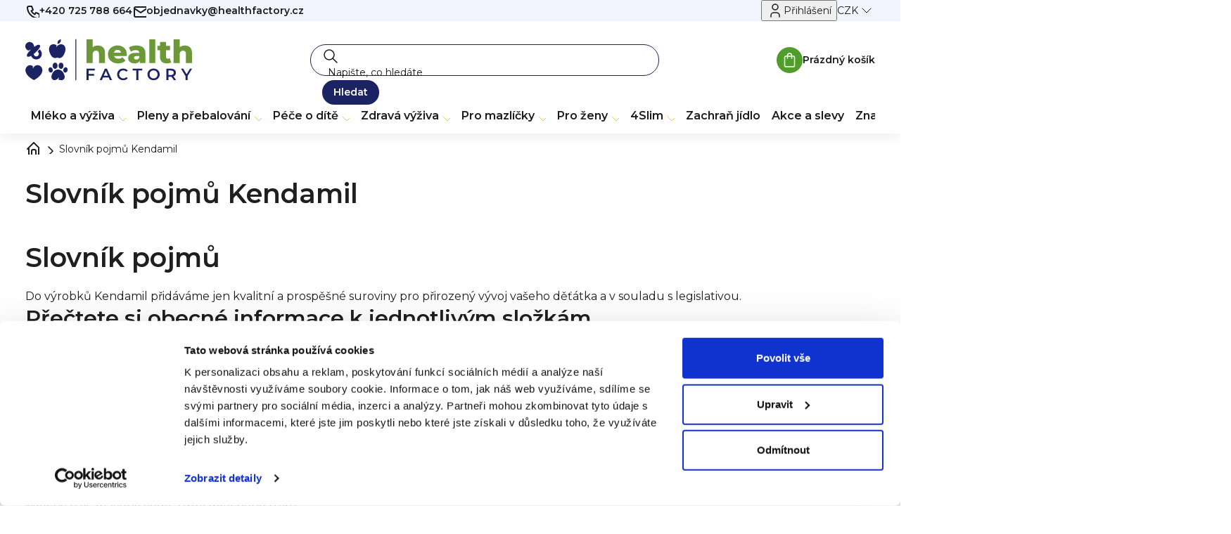

--- FILE ---
content_type: text/html; charset=utf-8
request_url: https://www.healthfactory.cz/slovnik-pojmu-kendamil/
body_size: 36367
content:
<!doctype html><html lang="cs" dir="ltr" class="header-background-light external-fonts-loaded"><head><meta charset="utf-8" /><meta name="viewport" content="width=device-width,initial-scale=1" /><title>Slovník pojmů Kendamil - HealthFactory.cz</title><link rel="preconnect" href="https://cdn.myshoptet.com" /><link rel="dns-prefetch" href="https://cdn.myshoptet.com" /><link rel="preload" href="https://cdn.myshoptet.com/prj/dist/master/cms/libs/jquery/jquery-1.11.3.min.js" as="script" /><link href="https://cdn.myshoptet.com/prj/dist/master/shop/dist/font-shoptet-11.css.62c94c7785ff2cea73b2.css" rel="stylesheet"><script>
dataLayer = [];
dataLayer.push({'shoptet' : {
    "pageId": 1043,
    "pageType": "article",
    "currency": "CZK",
    "currencyInfo": {
        "decimalSeparator": ",",
        "exchangeRate": 1,
        "priceDecimalPlaces": 2,
        "symbol": "K\u010d",
        "symbolLeft": 0,
        "thousandSeparator": " "
    },
    "language": "cs",
    "projectId": 180580,
    "cartInfo": {
        "id": null,
        "freeShipping": false,
        "freeShippingFrom": 1499,
        "leftToFreeGift": {
            "formattedPrice": "0 K\u010d",
            "priceLeft": 0
        },
        "freeGift": false,
        "leftToFreeShipping": {
            "priceLeft": 1499,
            "dependOnRegion": 0,
            "formattedPrice": "1 499 K\u010d"
        },
        "discountCoupon": [],
        "getNoBillingShippingPrice": {
            "withoutVat": 0,
            "vat": 0,
            "withVat": 0
        },
        "cartItems": [],
        "taxMode": "ORDINARY"
    },
    "cart": [],
    "customer": {
        "priceRatio": 1,
        "priceListId": 1,
        "groupId": null,
        "registered": false,
        "mainAccount": false
    }
}});
</script>

<!-- Google Tag Manager -->
<script>(function(w,d,s,l,i){w[l]=w[l]||[];w[l].push({'gtm.start':
new Date().getTime(),event:'gtm.js'});var f=d.getElementsByTagName(s)[0],
j=d.createElement(s),dl=l!='dataLayer'?'&l='+l:'';j.async=true;j.src=
'https://www.googletagmanager.com/gtm.js?id='+i+dl;f.parentNode.insertBefore(j,f);
})(window,document,'script','dataLayer','GTM-PR9G5NP');</script>
<!-- End Google Tag Manager -->

<meta property="og:type" content="website"><meta property="og:site_name" content="healthfactory.cz"><meta property="og:url" content="https://www.healthfactory.cz/slovnik-pojmu-kendamil/"><meta property="og:title" content="Slovník pojmů Kendamil - HealthFactory.cz"><meta name="author" content="HealthFactory.cz"><meta name="web_author" content="Shoptet.cz"><meta name="dcterms.rightsHolder" content="www.healthfactory.cz"><meta name="robots" content="index,follow"><meta property="og:image" content="https://cdn.myshoptet.com/usr/www.healthfactory.cz/user/logos/logo.svg?t=1768738496"><meta property="og:description" content="Slovník pojmů Kendamil, HealthFactory.cz"><meta name="description" content="Slovník pojmů Kendamil, HealthFactory.cz"><style>:root {--color-primary: #1C1C1D;--color-primary-h: 240;--color-primary-s: 2%;--color-primary-l: 11%;--color-primary-hover: #1C1C1D;--color-primary-hover-h: 240;--color-primary-hover-s: 2%;--color-primary-hover-l: 11%;--color-secondary: #1C1C1D;--color-secondary-h: 240;--color-secondary-s: 2%;--color-secondary-l: 11%;--color-secondary-hover: #1C1C1D;--color-secondary-hover-h: 240;--color-secondary-hover-s: 2%;--color-secondary-hover-l: 11%;--color-tertiary: #1C1C1D;--color-tertiary-h: 240;--color-tertiary-s: 2%;--color-tertiary-l: 11%;--color-tertiary-hover: #1C1C1D;--color-tertiary-hover-h: 240;--color-tertiary-hover-s: 2%;--color-tertiary-hover-l: 11%;--color-header-background: #ffffff;--template-font: "sans-serif";--template-headings-font: "sans-serif";--header-background-url: none;--cookies-notice-background: #1A1937;--cookies-notice-color: #F8FAFB;--cookies-notice-button-hover: #f5f5f5;--cookies-notice-link-hover: #27263f;--templates-update-management-preview-mode-content: "Náhled aktualizací šablony je aktivní pro váš prohlížeč."}</style>
    
    <link href="https://cdn.myshoptet.com/prj/dist/master/shop/dist/main-11.less.fcb4a42d7bd8a71b7ee2.css" rel="stylesheet" />
                <link href="https://cdn.myshoptet.com/prj/dist/master/shop/dist/mobile-header-v1-11.less.1ee105d41b5f713c21aa.css" rel="stylesheet" />
    
    <script>var shoptet = shoptet || {};</script>
    <script src="https://cdn.myshoptet.com/prj/dist/master/shop/dist/main-3g-header.js.05f199e7fd2450312de2.js"></script>
<!-- User include --><!-- api 427(81) html code header -->
<link rel="stylesheet" href="https://cdn.myshoptet.com/usr/api2.dklab.cz/user/documents/_doplnky/instagram/180580/1/180580_1.css" type="text/css" /><style>
        :root {
            --dklab-instagram-header-color: #000000;  
            --dklab-instagram-header-background: #DDDDDD;  
            --dklab-instagram-font-weight: 700;
            --dklab-instagram-font-size: 120%;
            --dklab-instagram-logoUrl: url(https://cdn.myshoptet.com/usr/api2.dklab.cz/user/documents/_doplnky/instagram/img/logo-duha.png); 
            --dklab-instagram-logo-size-width: 25px;
            --dklab-instagram-logo-size-height: 25px;                        
            --dklab-instagram-hover-content: 0;                        
            --dklab-instagram-padding: 0px;                        
            --dklab-instagram-border-color: #888888;
            
        }
        </style>
<!-- api 428(82) html code header -->
<link rel="stylesheet" href="https://cdn.myshoptet.com/usr/api2.dklab.cz/user/documents/_doplnky/oblibene/180580/1/180580_1.css" type="text/css" /><style>
        :root {
            --dklab-favourites-flag-color: #E91B7D;
            --dklab-favourites-flag-text-color: #FFFFFF;
            --dklab-favourites-add-text-color: #000000;            
            --dklab-favourites-remove-text-color: #E91B7D;            
            --dklab-favourites-add-text-detail-color: #000000;            
            --dklab-favourites-remove-text-detail-color: #E91B7D;            
            --dklab-favourites-header-icon-color: #E91B7D;            
            --dklab-favourites-counter-color: #E91B7D;            
        } </style>
<!-- api 473(125) html code header -->

                <style>
                    #order-billing-methods .radio-wrapper[data-guid="74f7d638-dcdc-11ec-a84f-002590dc5efc"]:not(.cgapplepay), #order-billing-methods .radio-wrapper[data-guid="75e0a151-9b1f-11ed-b7ab-ae0966dd538a"]:not(.cggooglepay), #order-billing-methods .radio-wrapper[data-guid="75ed3dc5-9b1f-11ed-b7ab-ae0966dd538a"]:not(.cggooglepay), #order-billing-methods .radio-wrapper[data-guid="75d80b53-dcdc-11ec-a84f-002590dc5efc"]:not(.cgapplepay) {
                        display: none;
                    }
                </style>
                <script type="text/javascript">
                    document.addEventListener('DOMContentLoaded', function() {
                        if (getShoptetDataLayer('pageType') === 'billingAndShipping') {
                            
                try {
                    if (window.ApplePaySession && window.ApplePaySession.canMakePayments()) {
                        
                        if (document.querySelector('#order-billing-methods .radio-wrapper[data-guid="74f7d638-dcdc-11ec-a84f-002590dc5efc"]')) {
                            document.querySelector('#order-billing-methods .radio-wrapper[data-guid="74f7d638-dcdc-11ec-a84f-002590dc5efc"]').classList.add('cgapplepay');
                        }
                        

                        if (document.querySelector('#order-billing-methods .radio-wrapper[data-guid="75d80b53-dcdc-11ec-a84f-002590dc5efc"]')) {
                            document.querySelector('#order-billing-methods .radio-wrapper[data-guid="75d80b53-dcdc-11ec-a84f-002590dc5efc"]').classList.add('cgapplepay');
                        }
                        
                    }
                } catch (err) {} 
            
                            
                const cgBaseCardPaymentMethod = {
                        type: 'CARD',
                        parameters: {
                            allowedAuthMethods: ["PAN_ONLY", "CRYPTOGRAM_3DS"],
                            allowedCardNetworks: [/*"AMEX", "DISCOVER", "INTERAC", "JCB",*/ "MASTERCARD", "VISA"]
                        }
                };
                
                function cgLoadScript(src, callback)
                {
                    var s,
                        r,
                        t;
                    r = false;
                    s = document.createElement('script');
                    s.type = 'text/javascript';
                    s.src = src;
                    s.onload = s.onreadystatechange = function() {
                        if ( !r && (!this.readyState || this.readyState == 'complete') )
                        {
                            r = true;
                            callback();
                        }
                    };
                    t = document.getElementsByTagName('script')[0];
                    t.parentNode.insertBefore(s, t);
                } 
                
                function cgGetGoogleIsReadyToPayRequest() {
                    return Object.assign(
                        {},
                        {
                            apiVersion: 2,
                            apiVersionMinor: 0
                        },
                        {
                            allowedPaymentMethods: [cgBaseCardPaymentMethod]
                        }
                    );
                }

                function onCgGooglePayLoaded() {
                    let paymentsClient = new google.payments.api.PaymentsClient({environment: 'PRODUCTION'});
                    paymentsClient.isReadyToPay(cgGetGoogleIsReadyToPayRequest()).then(function(response) {
                        if (response.result) {
                            
                        if (document.querySelector('#order-billing-methods .radio-wrapper[data-guid="75e0a151-9b1f-11ed-b7ab-ae0966dd538a"]')) {
                            document.querySelector('#order-billing-methods .radio-wrapper[data-guid="75e0a151-9b1f-11ed-b7ab-ae0966dd538a"]').classList.add('cggooglepay');
                        }
                        

                        if (document.querySelector('#order-billing-methods .radio-wrapper[data-guid="75ed3dc5-9b1f-11ed-b7ab-ae0966dd538a"]')) {
                            document.querySelector('#order-billing-methods .radio-wrapper[data-guid="75ed3dc5-9b1f-11ed-b7ab-ae0966dd538a"]').classList.add('cggooglepay');
                        }
                        	 	 	 	 	 
                        }
                    })
                    .catch(function(err) {});
                }
                
                cgLoadScript('https://pay.google.com/gp/p/js/pay.js', onCgGooglePayLoaded);
            
                        }
                    });
                </script> 
                
<!-- api 1004(637) html code header -->
<script>
                /* Ellity */      
                /* Compatibility */
                     
      window.mehub = window.mehub || {};
      window.mehub.bonus = {
        businessId: 'fea7fea3-3d6d-45da-8d28-b7c9995f6553',
        addonId: '39f6387d-7215-4393-a251-1aa7accbf317'
      }
    
                /* Latest */
                           
      window.ellity = window.ellity || {};
      window.ellity.bonus = {
        businessId: 'fea7fea3-3d6d-45da-8d28-b7c9995f6553',
        addonId: '39f6387d-7215-4393-a251-1aa7accbf317'
      }
    
                /* Extensions */
                
        window.ellity.gifts = {
          giftCodes: [],
          mode: "public",
          giftModes: {},
          enabled: true,
        }

        window.document.documentElement.classList.add('ellity-gifts-enabled')
      
                </script>
<!-- api 1501(1113) html code header -->
<style>:root { 
            --dklab-filters-active-color: #1C1C1D; 
            --dklab-filters-active-foreground-color: #FFFFFF; 
            --dklab-filters-slider-color: #1C1C1D; 
            --dklab-filters-show-filter-foreground-color: #FFFFFF; 
            --dklab-filters-show-filter-background-color: #1C1C1D; 
            --dklab-filters-show-filter-edges-size: 10px 25px;
            --dklab-filters-show-filter-align: center;
            --dklab-filters-show-filter-align-desktop: flex-start;
        } 
                .filter-section form.dkLab-parameter fieldset div.div--collapsable:nth-child(+n+6),
                .filter-section form.dkLab-parameter-special fieldset div.div--collapsable:nth-child(+n+5) {
                    display: none;
                } 
                .filter-section form.dkLab-parameter.dkLab-parameter--show fieldset div.div--collapsable:nth-child(+n+6),
                .filter-section form.dkLab-parameter-special.dkLab-parameter-special--show fieldset div.div--collapsable:nth-child(+n+5) {
                    display: block;
                }</style>
<!-- api html code header -->
<meta name="google-site-verification" content="dKdmDXc8tjQsTldO41nhAlUveuIBzyjggb_fIfmh0yc" />
<meta name="google-site-verification" content="laZjudj4u0Mp4tYEtlbjiIpEHkdTIk01EUFmTEBz4xM" />
<meta name="seznam-wmt" content="M7s3lmCgMeXhNE0AjmhKP0havy8S6PWz" />
<meta name="facebook-domain-verification" content="ncnx80av5p3cnqo0z9jbpxdg6gnnds" />

<style>
:root {
  --anonymous-review: "Anonymní recenze";
  --gift-more: "Více";
  --gift-for-order: "Dárek k objednávce:";
}
</style><link rel="apple-touch-icon" sizes="57x57" href="/user/documents/upload/favicon/apple-icon-57x57.png">
<link rel="apple-touch-icon" sizes="60x60" href="/user/documents/upload/favicon/apple-icon-60x60.png">
<link rel="apple-touch-icon" sizes="72x72" href="/user/documents/upload/favicon/apple-icon-72x72.png">
<link rel="apple-touch-icon" sizes="76x76" href="/user/documents/upload/favicon/apple-icon-76x76.png">
<link rel="apple-touch-icon" sizes="114x114" href="/user/documents/upload/favicon/apple-icon-114x114.png">
<link rel="apple-touch-icon" sizes="120x120" href="/user/documents/upload/favicon/apple-icon-120x120.png">
<link rel="apple-touch-icon" sizes="144x144" href="/user/documents/upload/favicon/apple-icon-144x144.png">
<link rel="apple-touch-icon" sizes="152x152" href="/user/documents/upload/favicon/apple-icon-152x152.png">
<link rel="apple-touch-icon" sizes="180x180" href="/user/documents/upload/favicon/apple-icon-180x180.png">
<link rel="icon" type="image/png" sizes="192x192"  href="/user/documents/upload/favicon/android-icon-192x192.png">
<link rel="icon" type="image/png" sizes="32x32" href="/user/documents/upload/favicon/favicon-32x32.png">
<link rel="icon" type="image/png" sizes="96x96" href="/user/documents/upload/favicon/favicon-96x96.png">
<link rel="icon" type="image/png" sizes="16x16" href="/user/documents/upload/favicon/favicon-16x16.png">
<link rel="manifest" href="/user/documents/upload/favicon/manifest.json">
<meta name="msapplication-TileColor" content="#ffffff">
<meta name="msapplication-TileImage" content="/user/documents/upload/favicon/ms-icon-144x144.png">
<meta name="theme-color" content="#ffffff">

<link rel="preconnect" href="https://fonts.googleapis.com">
<link rel="preconnect" href="https://fonts.gstatic.com" crossorigin>
<link href="https://fonts.googleapis.com/css2?family=Montserrat:ital,wght@0,100..900;1,100..900&display=swap" rel="stylesheet">

<link href="https://cdn.myshoptet.com/usr/www.healthfactory.cz/user/documents/dklab/css/style_dklab.min.css?v=1767687103" rel="stylesheet">
<link href="https://cdn.myshoptet.com/usr/www.healthfactory.cz/user/documents/upload/program-premium/customize-premium.css" rel="stylesheet">

<style>
.footer-banners { display: none; }

/* Dočasný fix zamezení změny množství ve widgetu a v košíku */
.cart-widget .cart-widget-product:has(a[href=""]) { pointer-events: all; }
.cart-widget .cart-widget-product:has(a[href=""]) .cart-widget-product-amount { pointer-events: none; }
.ordering-process .cart-table tr:has(.main-link[href=""]) { pointer-events: all; }
.ordering-process .cart-table tr:has(.main-link[href=""]) .p-quantity,
.ordering-process .cart-table tr:has(.main-link[href=""]) .p-price { pointer-events: none; }
</style>

<!-- Recenze DL -->
<script src="https://cdn.myshoptet.com/usr/www.healthfactory.cz/user/documents/dklab/project/reviews/1.js?v=1767687103"></script>

<!-- Bannery DL -->
<script src="https://cdn.myshoptet.com/usr/www.healthfactory.cz/user/documents/dklab/project/bannersDatalayers/1.js?v=1767687103"></script>

<!-- Globální e-shop datalayer -->
<script src="https://cdn.myshoptet.com/usr/www.healthfactory.cz/user/documents/dklab/project/eshopDatalayer/dkLabEshopDatalayer.js?v=1767687103"></script><!--<link rel="stylesheet" media="all" href="https://aplikace.mimedigital.cz/subscriptions/style.css?v=2.5-1767687103" />
<link rel="stylesheet" media="all" href="https://aplikace.mimedigital.cz/subscriptions/custom.css?v=2.3-1767687103" />-->

<!-- Ybug code start  -->
<!--
<script type="text/javascript">
(function() {
    window.ybug_settings = {"id":"xphq35nfrdnqt0b0s3jx"};
    var ybug = document.createElement('script'); ybug.type = 'text/javascript'; ybug.async = true;
    ybug.src = 'https://widget.ybug.io/button/'+window.ybug_settings.id+'.js';
    var s = document.getElementsByTagName('script')[0]; s.parentNode.insertBefore(ybug, s);
})();
</script>
-->
<!-- Ybug code end -->
<!-- service 427(81) html code header -->
<link rel="stylesheet" href="https://cdn.myshoptet.com/usr/api2.dklab.cz/user/documents/_doplnky/instagram/font/instagramplus.css" type="text/css" />

<!-- service 1004(637) html code header -->
<script src="https://mehub-framework.web.app/main.bundle.js?v=1"></script>
<!-- service 428(82) html code header -->
<style>
@font-face {
    font-family: 'oblibene';
    src:  url('https://cdn.myshoptet.com/usr/api2.dklab.cz/user/documents/_doplnky/oblibene/font/oblibene.eot?v1');
    src:  url('https://cdn.myshoptet.com/usr/api2.dklab.cz/user/documents/_doplnky/oblibene/font/oblibene.eot?v1#iefix') format('embedded-opentype'),
    url('https://cdn.myshoptet.com/usr/api2.dklab.cz/user/documents/_doplnky/oblibene/font/oblibene.ttf?v1') format('truetype'),
    url('https://cdn.myshoptet.com/usr/api2.dklab.cz/user/documents/_doplnky/oblibene/font/oblibene.woff?v1') format('woff'),
    url('https://cdn.myshoptet.com/usr/api2.dklab.cz/user/documents/_doplnky/oblibene/font/oblibene.svg?v1') format('svg');
    font-weight: normal;
    font-style: normal;
}
</style>
<script>
var dklabFavIndividual;
</script>
<!-- project html code header -->
<style>.co-registration .stay-in-touch {display:none}</style>
<!-- /User include --><link rel="canonical" href="https://www.healthfactory.cz/slovnik-pojmu-kendamil/" /></head><body class="desktop id-1043 in-slovnik-pojmu-kendamil template-11 type-page multiple-columns-body columns-3 ums_forms_redesign--off ums_a11y_category_page--on ums_discussion_rating_forms--off ums_flags_display_unification--on ums_a11y_login--on mobile-header-version-1"><noscript>
    <style>
        #header {
            padding-top: 0;
            position: relative !important;
            top: 0;
        }
        .header-navigation {
            position: relative !important;
        }
        .overall-wrapper {
            margin: 0 !important;
        }
        body:not(.ready) {
            visibility: visible !important;
        }
    </style>
    <div class="no-javascript">
        <div class="no-javascript__title">Musíte změnit nastavení vašeho prohlížeče</div>
        <div class="no-javascript__text">Podívejte se na: <a href="https://www.google.com/support/bin/answer.py?answer=23852">Jak povolit JavaScript ve vašem prohlížeči</a>.</div>
        <div class="no-javascript__text">Pokud používáte software na blokování reklam, může být nutné povolit JavaScript z této stránky.</div>
        <div class="no-javascript__text">Děkujeme.</div>
    </div>
</noscript>

        <div id="fb-root"></div>
        <script>
            window.fbAsyncInit = function() {
                FB.init({
//                    appId            : 'your-app-id',
                    autoLogAppEvents : true,
                    xfbml            : true,
                    version          : 'v19.0'
                });
            };
        </script>
        <script async defer crossorigin="anonymous" src="https://connect.facebook.net/cs_CZ/sdk.js"></script>
<!-- Google Tag Manager (noscript) -->
<noscript><iframe src="https://www.googletagmanager.com/ns.html?id=GTM-PR9G5NP"
height="0" width="0" style="display:none;visibility:hidden"></iframe></noscript>
<!-- End Google Tag Manager (noscript) -->

<a href="#content" class="skip-link sr-only">Přejít na obsah</a><div class="overall-wrapper"><div class="user-action"><div class="container">
    <div class="user-action-in">
                    <div id="login" class="user-action-login popup-widget login-widget" role="dialog" aria-labelledby="loginHeading">
        <div class="popup-widget-inner">
                            <h2 id="loginHeading">Přihlášení k vašemu účtu</h2><div id="customerLogin"><form action="/action/Customer/Login/" method="post" id="formLoginIncluded" class="csrf-enabled formLogin" data-testid="formLogin"><input type="hidden" name="referer" value="" /><div class="form-group"><div class="input-wrapper email js-validated-element-wrapper no-label"><input type="email" name="email" class="form-control" autofocus placeholder="E-mailová adresa (např. jan@novak.cz)" data-testid="inputEmail" autocomplete="email" required /></div></div><div class="form-group"><div class="input-wrapper password js-validated-element-wrapper no-label"><input type="password" name="password" class="form-control" placeholder="Heslo" data-testid="inputPassword" autocomplete="current-password" required /><span class="no-display">Nemůžete vyplnit toto pole</span><input type="text" name="surname" value="" class="no-display" /></div></div><div class="form-group"><div class="login-wrapper"><button type="submit" class="btn btn-secondary btn-text btn-login" data-testid="buttonSubmit">Přihlásit se</button><div class="password-helper"><a href="/registrace/" data-testid="signup" rel="nofollow">Nová registrace</a><a href="/klient/zapomenute-heslo/" rel="nofollow">Zapomenuté heslo</a></div></div></div></form>
</div>                    </div>
    </div>

                            <div id="cart-widget" class="user-action-cart popup-widget cart-widget loader-wrapper" data-testid="popupCartWidget" role="dialog" aria-hidden="true">
    <div class="popup-widget-inner cart-widget-inner place-cart-here">
        <div class="loader-overlay">
            <div class="loader"></div>
        </div>
    </div>

    <div class="cart-widget-button">
        <a href="/kosik/" class="btn btn-conversion" id="continue-order-button" rel="nofollow" data-testid="buttonNextStep">Pokračovat do košíku</a>
    </div>
</div>
            </div>
</div>
</div><div class="top-navigation-bar" data-testid="topNavigationBar">

    <div class="container">

        <div class="top-navigation-contacts">
            <strong>Zákaznická podpora:</strong><a href="tel:+420725788664" class="project-phone" aria-label="Zavolat na +420725788664" data-testid="contactboxPhone"><span>+420 725 788 664</span></a><a href="mailto:objednavky@healthfactory.cz" class="project-email" data-testid="contactboxEmail"><span>objednavky@healthfactory.cz</span></a>        </div>

                            <div class="top-navigation-menu">
                <div class="top-navigation-menu-trigger"></div>
                <ul class="top-navigation-bar-menu">
                                            <li class="top-navigation-menu-item-1022">
                            <a href="/blog/">Blog ❀</a>
                        </li>
                                            <li class="top-navigation-menu-item-1730">
                            <a href="/affiliate-program/">Affiliate program: Spolupracujte s námi</a>
                        </li>
                                            <li class="top-navigation-menu-item-869">
                            <a href="/o-nas/">O nás</a>
                        </li>
                                    </ul>
                <ul class="top-navigation-bar-menu-helper"></ul>
            </div>
        
        <div class="top-navigation-tools top-navigation-tools--language">
            <div class="responsive-tools">
                <a href="#" class="toggle-window" data-target="search" aria-label="Hledat" data-testid="linkSearchIcon"></a>
                                                            <a href="#" class="toggle-window" data-target="login"></a>
                                                    <a href="#" class="toggle-window" data-target="navigation" aria-label="Menu" data-testid="hamburgerMenu"></a>
            </div>
                <div class="dropdown">
        <span>Ceny v:</span>
        <button id="topNavigationDropdown" type="button" data-toggle="dropdown" aria-haspopup="true" aria-expanded="false">
            CZK
            <span class="caret"></span>
        </button>
        <ul class="dropdown-menu" aria-labelledby="topNavigationDropdown"><li><a href="/action/Currency/changeCurrency/?currencyCode=CZK" rel="nofollow">CZK</a></li><li><a href="/action/Currency/changeCurrency/?currencyCode=EUR" rel="nofollow">EUR</a></li></ul>
    </div>
            <button class="top-nav-button top-nav-button-login toggle-window" type="button" data-target="login" aria-haspopup="dialog" aria-controls="login" aria-expanded="false" data-testid="signin"><span>Přihlášení</span></button>        </div>

    </div>

</div>
<header id="header"><div class="container navigation-wrapper">
    <div class="header-top">
        <div class="site-name-wrapper">
            <div class="site-name"><a href="/" data-testid="linkWebsiteLogo"><img src="https://cdn.myshoptet.com/usr/www.healthfactory.cz/user/logos/logo.svg" alt="HealthFactory.cz" fetchpriority="low" /></a></div>        </div>
        <div class="search" itemscope itemtype="https://schema.org/WebSite">
            <meta itemprop="headline" content="Slovník pojmů Kendamil"/><meta itemprop="url" content="https://www.healthfactory.cz"/><meta itemprop="text" content="Slovník pojmů Kendamil, HealthFactory.cz"/>            <form action="/action/ProductSearch/prepareString/" method="post"
    id="formSearchForm" class="search-form compact-form js-search-main"
    itemprop="potentialAction" itemscope itemtype="https://schema.org/SearchAction" data-testid="searchForm">
    <fieldset>
        <meta itemprop="target"
            content="https://www.healthfactory.cz/vyhledavani/?string={string}"/>
        <input type="hidden" name="language" value="cs"/>
        
            
<input
    type="search"
    name="string"
        class="query-input form-control search-input js-search-input"
    placeholder="Napište, co hledáte"
    autocomplete="off"
    required
    itemprop="query-input"
    aria-label="Vyhledávání"
    data-testid="searchInput"
>
            <button type="submit" class="btn btn-default" data-testid="searchBtn">Hledat</button>
        
    </fieldset>
</form>
        </div>
        <div class="navigation-buttons">
                
    <a href="/kosik/" class="btn btn-icon toggle-window cart-count" data-target="cart" data-hover="true" data-redirect="true" data-testid="headerCart" rel="nofollow" aria-haspopup="dialog" aria-expanded="false" aria-controls="cart-widget">
        
                <span class="sr-only">Nákupní košík</span>
        
            <span class="cart-price visible-lg-inline-block" data-testid="headerCartPrice">
                                    Prázdný košík                            </span>
        
    
            </a>
        </div>
    </div>
    <nav id="navigation" aria-label="Hlavní menu" data-collapsible="true"><div class="navigation-in menu"><ul class="menu-level-1" role="menubar" data-testid="headerMenuItems"><li class="menu-item-1800 ext" role="none"><a href="/mleko-a-prikrmy/" data-testid="headerMenuItem" role="menuitem" aria-haspopup="true" aria-expanded="false"><b>Mléko a výživa</b><span class="submenu-arrow"></span></a><ul class="menu-level-2" aria-label="Mléko a výživa" tabindex="-1" role="menu"><li class="menu-item-673 has-third-level" role="none"><a href="/kojenecka-mleka/" class="menu-image" data-testid="headerMenuItem" tabindex="-1" aria-hidden="true"><img src="data:image/svg+xml,%3Csvg%20width%3D%22140%22%20height%3D%22100%22%20xmlns%3D%22http%3A%2F%2Fwww.w3.org%2F2000%2Fsvg%22%3E%3C%2Fsvg%3E" alt="" aria-hidden="true" width="140" height="100"  data-src="https://cdn.myshoptet.com/usr/www.healthfactory.cz/user/categories/thumb/6888-10_kendamil-premium-3-hmo-800-g-3.png" fetchpriority="low" /></a><div><a href="/kojenecka-mleka/" data-testid="headerMenuItem" role="menuitem"><span>Kojenecká mléka</span></a>
                                                    <ul class="menu-level-3" role="menu">
                                                                    <li class="menu-item-675" role="none">
                                        <a href="/pocatecni-mleka/" data-testid="headerMenuItem" role="menuitem">
                                            Počáteční</a>,                                    </li>
                                                                    <li class="menu-item-676" role="none">
                                        <a href="/pokracovaci-mleka/" data-testid="headerMenuItem" role="menuitem">
                                            Pokračovací</a>,                                    </li>
                                                                    <li class="menu-item-875" role="none">
                                        <a href="/batoleci-mleko/" data-testid="headerMenuItem" role="menuitem">
                                            Batolecí a juniorská</a>,                                    </li>
                                                                    <li class="menu-item-721" role="none">
                                        <a href="/bio-mleko/" data-testid="headerMenuItem" role="menuitem">
                                            BIO mléka</a>,                                    </li>
                                                                    <li class="menu-item-1079" role="none">
                                        <a href="/kozi-mleko/" data-testid="headerMenuItem" role="menuitem">
                                            Kozí</a>,                                    </li>
                                                                    <li class="menu-item-677" role="none">
                                        <a href="/specialni-mleka/" data-testid="headerMenuItem" role="menuitem">
                                            Speciální</a>,                                    </li>
                                                                    <li class="menu-item-1480" role="none">
                                        <a href="/pohadkova-baleni-kojeneckeho-mleka-kendamil/" data-testid="headerMenuItem" role="menuitem">
                                            Pohádková balení Kendamil</a>,                                    </li>
                                                                    <li class="menu-item-1925" role="none">
                                        <a href="/kreativni-baleni-kendamil/" data-testid="headerMenuItem" role="menuitem">
                                            Kreativní balení Kendamil s dárkem</a>                                    </li>
                                                            </ul>
                        </div></li><li class="menu-item-714 has-third-level" role="none"><a href="/detska-vyziva/" class="menu-image" data-testid="headerMenuItem" tabindex="-1" aria-hidden="true"><img src="data:image/svg+xml,%3Csvg%20width%3D%22140%22%20height%3D%22100%22%20xmlns%3D%22http%3A%2F%2Fwww.w3.org%2F2000%2Fsvg%22%3E%3C%2Fsvg%3E" alt="" aria-hidden="true" width="140" height="100"  data-src="https://cdn.myshoptet.com/usr/www.healthfactory.cz/user/categories/thumb/mango.png" fetchpriority="low" /></a><div><a href="/detska-vyziva/" data-testid="headerMenuItem" role="menuitem"><span>Příkrmy</span></a>
                                                    <ul class="menu-level-3" role="menu">
                                                                    <li class="menu-item-797" role="none">
                                        <a href="/ovocne-prikrmy/" data-testid="headerMenuItem" role="menuitem">
                                            Ovocné příkrmy</a>,                                    </li>
                                                                    <li class="menu-item-800" role="none">
                                        <a href="/zeleninove-kapsicky-prikrmy/" data-testid="headerMenuItem" role="menuitem">
                                            Zeleninové příkrmy</a>,                                    </li>
                                                                    <li class="menu-item-905" role="none">
                                        <a href="/masozeleninove-detske-prikrmy/" data-testid="headerMenuItem" role="menuitem">
                                            Masozeleninové příkrmy</a>,                                    </li>
                                                                    <li class="menu-item-890" role="none">
                                        <a href="/kapsicky-do-ruky-svacinky/" data-testid="headerMenuItem" role="menuitem">
                                            Kapsičky, svačinky</a>,                                    </li>
                                                                    <li class="menu-item-794" role="none">
                                        <a href="/hlavni-jidla-prikrmy/" data-testid="headerMenuItem" role="menuitem">
                                            Hlavní jídla</a>,                                    </li>
                                                                    <li class="menu-item-776" role="none">
                                        <a href="/snidane/" data-testid="headerMenuItem" role="menuitem">
                                            Snídaně</a>,                                    </li>
                                                                    <li class="menu-item-923" role="none">
                                        <a href="/testovinove-prikrmy-pro-deti/" data-testid="headerMenuItem" role="menuitem">
                                            Těstoviny a rýže</a>,                                    </li>
                                                                    <li class="menu-item-914" role="none">
                                        <a href="/jogurtove-detske-prikrmy/" data-testid="headerMenuItem" role="menuitem">
                                            Mléčné a jogurtové</a>                                    </li>
                                                            </ul>
                        </div></li><li class="menu-item-678 has-third-level" role="none"><a href="/detske-kase/" class="menu-image" data-testid="headerMenuItem" tabindex="-1" aria-hidden="true"><img src="data:image/svg+xml,%3Csvg%20width%3D%22140%22%20height%3D%22100%22%20xmlns%3D%22http%3A%2F%2Fwww.w3.org%2F2000%2Fsvg%22%3E%3C%2Fsvg%3E" alt="" aria-hidden="true" width="140" height="100"  data-src="https://cdn.myshoptet.com/usr/www.healthfactory.cz/user/categories/thumb/4479-3_kendamil-mlecna-kase-s--bananem--150-g_1_.jpg" fetchpriority="low" /></a><div><a href="/detske-kase/" data-testid="headerMenuItem" role="menuitem"><span>Dětské kaše</span></a>
                                                    <ul class="menu-level-3" role="menu">
                                                                    <li class="menu-item-881" role="none">
                                        <a href="/mlecne-kase-pro-deti/" data-testid="headerMenuItem" role="menuitem">
                                            Mléčné kaše</a>,                                    </li>
                                                                    <li class="menu-item-884" role="none">
                                        <a href="/nemlecne-kase-pro-deti/" data-testid="headerMenuItem" role="menuitem">
                                            Nemléčné kaše</a>,                                    </li>
                                                                    <li class="menu-item-738" role="none">
                                        <a href="/bio-kase/" data-testid="headerMenuItem" role="menuitem">
                                            BIO kaše</a>                                    </li>
                                                            </ul>
                        </div></li><li class="menu-item-1803" role="none"><a href="/doplnky-stravy-a-vitaminy-pro-deti/" class="menu-image" data-testid="headerMenuItem" tabindex="-1" aria-hidden="true"><img src="data:image/svg+xml,%3Csvg%20width%3D%22140%22%20height%3D%22100%22%20xmlns%3D%22http%3A%2F%2Fwww.w3.org%2F2000%2Fsvg%22%3E%3C%2Fsvg%3E" alt="" aria-hidden="true" width="140" height="100"  data-src="https://cdn.myshoptet.com/usr/www.healthfactory.cz/user/categories/thumb/kendamil-baby-drops.jpg" fetchpriority="low" /></a><div><a href="/doplnky-stravy-a-vitaminy-pro-deti/" data-testid="headerMenuItem" role="menuitem"><span>Doplňky stravy pro děti</span></a>
                        </div></li><li class="menu-item-935 has-third-level" role="none"><a href="/susenky-a-krupky-pro-deti/" class="menu-image" data-testid="headerMenuItem" tabindex="-1" aria-hidden="true"><img src="data:image/svg+xml,%3Csvg%20width%3D%22140%22%20height%3D%22100%22%20xmlns%3D%22http%3A%2F%2Fwww.w3.org%2F2000%2Fsvg%22%3E%3C%2Fsvg%3E" alt="" aria-hidden="true" width="140" height="100"  data-src="https://cdn.myshoptet.com/usr/www.healthfactory.cz/user/categories/thumb/icon-susenky-2_1_.png" fetchpriority="low" /></a><div><a href="/susenky-a-krupky-pro-deti/" data-testid="headerMenuItem" role="menuitem"><span>Sušenky a křupky</span></a>
                                                    <ul class="menu-level-3" role="menu">
                                                                    <li class="menu-item-809" role="none">
                                        <a href="/susenky-pro-deti/" data-testid="headerMenuItem" role="menuitem">
                                            Sušenky</a>,                                    </li>
                                                                    <li class="menu-item-944" role="none">
                                        <a href="/krupky-pro-deti/" data-testid="headerMenuItem" role="menuitem">
                                            Křupky</a>                                    </li>
                                                            </ul>
                        </div></li><li class="menu-item-830" role="none"><a href="/detske-napoje/" class="menu-image" data-testid="headerMenuItem" tabindex="-1" aria-hidden="true"><img src="data:image/svg+xml,%3Csvg%20width%3D%22140%22%20height%3D%22100%22%20xmlns%3D%22http%3A%2F%2Fwww.w3.org%2F2000%2Fsvg%22%3E%3C%2Fsvg%3E" alt="" aria-hidden="true" width="140" height="100"  data-src="https://cdn.myshoptet.com/usr/www.healthfactory.cz/user/categories/thumb/2734-1_4740073075531-en_1_.jpg" fetchpriority="low" /></a><div><a href="/detske-napoje/" data-testid="headerMenuItem" role="menuitem"><span>Dětské nápoje</span></a>
                        </div></li></ul></li>
<li class="menu-item-1665 ext" role="none"><a href="/pleny-a-potreby-pro-prebalovani/" data-testid="headerMenuItem" role="menuitem" aria-haspopup="true" aria-expanded="false"><b>Pleny a přebalování</b><span class="submenu-arrow"></span></a><ul class="menu-level-2" aria-label="Pleny a přebalování" tabindex="-1" role="menu"><li class="menu-item-1662 has-third-level" role="none"><a href="/jednorazove-detske-pleny/" class="menu-image" data-testid="headerMenuItem" tabindex="-1" aria-hidden="true"><img src="data:image/svg+xml,%3Csvg%20width%3D%22140%22%20height%3D%22100%22%20xmlns%3D%22http%3A%2F%2Fwww.w3.org%2F2000%2Fsvg%22%3E%3C%2Fsvg%3E" alt="" aria-hidden="true" width="140" height="100"  data-src="https://cdn.myshoptet.com/usr/www.healthfactory.cz/user/categories/thumb/5004_6414100589053-c1c1_1_.jpg" fetchpriority="low" /></a><div><a href="/jednorazove-detske-pleny/" data-testid="headerMenuItem" role="menuitem"><span>Jednorázové pleny</span></a>
                                                    <ul class="menu-level-3" role="menu">
                                                                    <li class="menu-item-1806" role="none">
                                        <a href="/jednorazove-pleny-pro-novorozence--velikost-0--0-2-5-kg-/" data-testid="headerMenuItem" role="menuitem">
                                            Velikost 0 (0-2,5 kg)</a>,                                    </li>
                                                                    <li class="menu-item-1668" role="none">
                                        <a href="/jednorazove-pleny-pro-novorozence-velikost-1--2-5-kg/" data-testid="headerMenuItem" role="menuitem">
                                            Velikost 1 (2–5 kg)</a>,                                    </li>
                                                                    <li class="menu-item-1671" role="none">
                                        <a href="/jednorazove-pleny-pro-novorozence-velikost-2-3-6-kg/" data-testid="headerMenuItem" role="menuitem">
                                            Velikost 2 (3–6 kg)</a>,                                    </li>
                                                                    <li class="menu-item-1674" role="none">
                                        <a href="/jednorazove-detske-pleny-velikost-3-5-9-kg/" data-testid="headerMenuItem" role="menuitem">
                                            Velikost 3 (5-9 kg)</a>,                                    </li>
                                                                    <li class="menu-item-1677" role="none">
                                        <a href="/jednorazove-detske-pleny-velikost-4-7-20-kg/" data-testid="headerMenuItem" role="menuitem">
                                            Velikost 4 (7-20 kg)</a>,                                    </li>
                                                                    <li class="menu-item-1680" role="none">
                                        <a href="/jednorazove-detske-pleny--velikost-5-10-25-kg/" data-testid="headerMenuItem" role="menuitem">
                                            Velikost 5 (10-25 kg)</a>,                                    </li>
                                                                    <li class="menu-item-1683" role="none">
                                        <a href="/jednorazove-detske-pleny-velikost-6-12-24-kg/" data-testid="headerMenuItem" role="menuitem">
                                            Velikost 6 (12-24 kg)</a>                                    </li>
                                                            </ul>
                        </div></li><li class="menu-item-1809 has-third-level" role="none"><a href="/plenkove-kalhotky/" class="menu-image" data-testid="headerMenuItem" tabindex="-1" aria-hidden="true"><img src="data:image/svg+xml,%3Csvg%20width%3D%22140%22%20height%3D%22100%22%20xmlns%3D%22http%3A%2F%2Fwww.w3.org%2F2000%2Fsvg%22%3E%3C%2Fsvg%3E" alt="" aria-hidden="true" width="140" height="100"  data-src="https://cdn.myshoptet.com/usr/www.healthfactory.cz/user/categories/thumb/4644-1_muumi-baby-pants-4-maxi-7-11-kg--40-ks-kalhotkove-eko-pleny_1_.jpg" fetchpriority="low" /></a><div><a href="/plenkove-kalhotky/" data-testid="headerMenuItem" role="menuitem"><span>Plenkové kalhotky</span></a>
                                                    <ul class="menu-level-3" role="menu">
                                                                    <li class="menu-item-1812" role="none">
                                        <a href="/plenkove-kalhotky-velikost-3-6-11-kg/" data-testid="headerMenuItem" role="menuitem">
                                            Velikost 3 (6-11 kg)</a>,                                    </li>
                                                                    <li class="menu-item-1815" role="none">
                                        <a href="/plenkove-kalhotky-velikost-4-7-15-kg/" data-testid="headerMenuItem" role="menuitem">
                                            Velikost 4 (7-15 kg)</a>,                                    </li>
                                                                    <li class="menu-item-1818" role="none">
                                        <a href="/plenkove-kalhotky-velikost-5-10-18-kg/" data-testid="headerMenuItem" role="menuitem">
                                            Velikost 5 (10-18 kg)</a>,                                    </li>
                                                                    <li class="menu-item-1821" role="none">
                                        <a href="/plenkove-kalhotky-velikost-6-12-20-kg/" data-testid="headerMenuItem" role="menuitem">
                                            Velikost 6 (12-20 kg)</a>,                                    </li>
                                                                    <li class="menu-item-1686" role="none">
                                        <a href="/plenkove-kalhotky-velikost-7-16-26-kg/" data-testid="headerMenuItem" role="menuitem">
                                            Velikost 7 (16-26 kg)</a>                                    </li>
                                                            </ul>
                        </div></li><li class="menu-item-1724" role="none"><a href="/vzorky-plen/" class="menu-image" data-testid="headerMenuItem" tabindex="-1" aria-hidden="true"><img src="data:image/svg+xml,%3Csvg%20width%3D%22140%22%20height%3D%22100%22%20xmlns%3D%22http%3A%2F%2Fwww.w3.org%2F2000%2Fsvg%22%3E%3C%2Fsvg%3E" alt="" aria-hidden="true" width="140" height="100"  data-src="https://cdn.myshoptet.com/usr/www.healthfactory.cz/user/categories/thumb/5291_pants-samplebag-1100x1100_1_.jpg" fetchpriority="low" /></a><div><a href="/vzorky-plen/" data-testid="headerMenuItem" role="menuitem"><span>Vzorky plen</span></a>
                        </div></li><li class="menu-item-1620" role="none"><a href="/detske-vlhcene-ubrousky/" class="menu-image" data-testid="headerMenuItem" tabindex="-1" aria-hidden="true"><img src="data:image/svg+xml,%3Csvg%20width%3D%22140%22%20height%3D%22100%22%20xmlns%3D%22http%3A%2F%2Fwww.w3.org%2F2000%2Fsvg%22%3E%3C%2Fsvg%3E" alt="" aria-hidden="true" width="140" height="100"  data-src="https://cdn.myshoptet.com/usr/www.healthfactory.cz/user/categories/thumb/6780_moltex-pure-nature--60-ks-eko-vlhcene-ubrousky.png" fetchpriority="low" /></a><div><a href="/detske-vlhcene-ubrousky/" data-testid="headerMenuItem" role="menuitem"><span>Vlhčené ubrousky</span></a>
                        </div></li><li class="menu-item-1827" role="none"><a href="/detske-kremy-proti-opruzeninam/" class="menu-image" data-testid="headerMenuItem" tabindex="-1" aria-hidden="true"><img src="data:image/svg+xml,%3Csvg%20width%3D%22140%22%20height%3D%22100%22%20xmlns%3D%22http%3A%2F%2Fwww.w3.org%2F2000%2Fsvg%22%3E%3C%2Fsvg%3E" alt="" aria-hidden="true" width="140" height="100"  data-src="https://cdn.myshoptet.com/usr/www.healthfactory.cz/user/categories/thumb/1490162989_1_.jpg" fetchpriority="low" /></a><div><a href="/detske-kremy-proti-opruzeninam/" data-testid="headerMenuItem" role="menuitem"><span>Krémy proti opruzeninám</span></a>
                        </div></li><li class="menu-item-1824" role="none"><a href="/prebalovaci-podlozky-a-potreby-pro-prebalovani/" class="menu-image" data-testid="headerMenuItem" tabindex="-1" aria-hidden="true"><img src="data:image/svg+xml,%3Csvg%20width%3D%22140%22%20height%3D%22100%22%20xmlns%3D%22http%3A%2F%2Fwww.w3.org%2F2000%2Fsvg%22%3E%3C%2Fsvg%3E" alt="" aria-hidden="true" width="140" height="100"  data-src="https://cdn.myshoptet.com/usr/www.healthfactory.cz/user/categories/thumb/988760243_1_.jpg" fetchpriority="low" /></a><div><a href="/prebalovaci-podlozky-a-potreby-pro-prebalovani/" data-testid="headerMenuItem" role="menuitem"><span>Přebalovací podložky a potřeby</span></a>
                        </div></li><li class="menu-item-1916" role="none"><a href="/kose-na-pleny/" class="menu-image" data-testid="headerMenuItem" tabindex="-1" aria-hidden="true"><img src="data:image/svg+xml,%3Csvg%20width%3D%22140%22%20height%3D%22100%22%20xmlns%3D%22http%3A%2F%2Fwww.w3.org%2F2000%2Fsvg%22%3E%3C%2Fsvg%3E" alt="" aria-hidden="true" width="140" height="100"  data-src="https://cdn.myshoptet.com/usr/www.healthfactory.cz/user/categories/thumb/5010415510013_1_.jpg" fetchpriority="low" /></a><div><a href="/kose-na-pleny/" data-testid="headerMenuItem" role="menuitem"><span>Koše na pleny</span></a>
                        </div></li></ul></li>
<li class="menu-item-1130 ext" role="none"><a href="/pece-o-dite/" data-testid="headerMenuItem" role="menuitem" aria-haspopup="true" aria-expanded="false"><b>Péče o dítě</b><span class="submenu-arrow"></span></a><ul class="menu-level-2" aria-label="Péče o dítě" tabindex="-1" role="menu"><li class="menu-item-1151 has-third-level" role="none"><a href="/detska-kosmetika-hygiena/" class="menu-image" data-testid="headerMenuItem" tabindex="-1" aria-hidden="true"><img src="data:image/svg+xml,%3Csvg%20width%3D%22140%22%20height%3D%22100%22%20xmlns%3D%22http%3A%2F%2Fwww.w3.org%2F2000%2Fsvg%22%3E%3C%2Fsvg%3E" alt="" aria-hidden="true" width="140" height="100"  data-src="https://cdn.myshoptet.com/usr/www.healthfactory.cz/user/categories/thumb/5554_wooden-spoon-ochranny-krem-proti-opruzeninam--100--ml_1_-1.png" fetchpriority="low" /></a><div><a href="/detska-kosmetika-hygiena/" data-testid="headerMenuItem" role="menuitem"><span>Dětská kosmetika a drogerie</span></a>
                                                    <ul class="menu-level-3" role="menu">
                                                                    <li class="menu-item-1830" role="none">
                                        <a href="/koupel-a-hygiena-deti-a-miminek/" data-testid="headerMenuItem" role="menuitem">
                                            Koupel a hygiena</a>,                                    </li>
                                                                    <li class="menu-item-1833" role="none">
                                        <a href="/pece-o-detskou-pokozku/" data-testid="headerMenuItem" role="menuitem">
                                            Péče o dětskou pokožku</a>,                                    </li>
                                                                    <li class="menu-item-1836" role="none">
                                        <a href="/opalovani-deti-a-miminek/" data-testid="headerMenuItem" role="menuitem">
                                            Opalování miminka</a>,                                    </li>
                                                                    <li class="menu-item-1839" role="none">
                                        <a href="/setrne-prani-gely-a-avivaze/" data-testid="headerMenuItem" role="menuitem">
                                            Prací gely a aviváže</a>,                                    </li>
                                                                    <li class="menu-item-1842" role="none">
                                        <a href="/setrne-myti-nadobi-a-detskych-lahvicek/" data-testid="headerMenuItem" role="menuitem">
                                            Mytí nádobí a lahviček</a>                                    </li>
                                                            </ul>
                        </div></li><li class="menu-item-1136" role="none"><a href="/kojenecke-lahve/" class="menu-image" data-testid="headerMenuItem" tabindex="-1" aria-hidden="true"><img src="data:image/svg+xml,%3Csvg%20width%3D%22140%22%20height%3D%22100%22%20xmlns%3D%22http%3A%2F%2Fwww.w3.org%2F2000%2Fsvg%22%3E%3C%2Fsvg%3E" alt="" aria-hidden="true" width="140" height="100"  data-src="https://cdn.myshoptet.com/usr/www.healthfactory.cz/user/categories/thumb/lahev.jpg" fetchpriority="low" /></a><div><a href="/kojenecke-lahve/" data-testid="headerMenuItem" role="menuitem"><span>Kojenecké lahve a příslušenství</span></a>
                        </div></li><li class="menu-item-1142" role="none"><a href="/dudliky-a-siditka/" class="menu-image" data-testid="headerMenuItem" tabindex="-1" aria-hidden="true"><img src="data:image/svg+xml,%3Csvg%20width%3D%22140%22%20height%3D%22100%22%20xmlns%3D%22http%3A%2F%2Fwww.w3.org%2F2000%2Fsvg%22%3E%3C%2Fsvg%3E" alt="" aria-hidden="true" width="140" height="100"  data-src="https://cdn.myshoptet.com/usr/www.healthfactory.cz/user/categories/thumb/dudlik.jpg" fetchpriority="low" /></a><div><a href="/dudliky-a-siditka/" data-testid="headerMenuItem" role="menuitem"><span>Dudlíky a šidítka</span></a>
                        </div></li><li class="menu-item-1148" role="none"><a href="/jidelni-potreby/" class="menu-image" data-testid="headerMenuItem" tabindex="-1" aria-hidden="true"><img src="data:image/svg+xml,%3Csvg%20width%3D%22140%22%20height%3D%22100%22%20xmlns%3D%22http%3A%2F%2Fwww.w3.org%2F2000%2Fsvg%22%3E%3C%2Fsvg%3E" alt="" aria-hidden="true" width="140" height="100"  data-src="https://cdn.myshoptet.com/usr/www.healthfactory.cz/user/categories/thumb/jidelni_1.jpg" fetchpriority="low" /></a><div><a href="/jidelni-potreby/" data-testid="headerMenuItem" role="menuitem"><span>Jídelní potřeby</span></a>
                        </div></li><li class="menu-item-1902" role="none"><a href="/kojenecke-potreby/" class="menu-image" data-testid="headerMenuItem" tabindex="-1" aria-hidden="true"><img src="data:image/svg+xml,%3Csvg%20width%3D%22140%22%20height%3D%22100%22%20xmlns%3D%22http%3A%2F%2Fwww.w3.org%2F2000%2Fsvg%22%3E%3C%2Fsvg%3E" alt="" aria-hidden="true" width="140" height="100"  data-src="https://cdn.myshoptet.com/usr/www.healthfactory.cz/user/categories/thumb/7092-1_dodie-detske-nuzky-s-kulatou-spickou_1_.jpg" fetchpriority="low" /></a><div><a href="/kojenecke-potreby/" data-testid="headerMenuItem" role="menuitem"><span>Kojenecké potřeby</span></a>
                        </div></li><li class="menu-item-1468" role="none"><a href="/detske-obleceni/" class="menu-image" data-testid="headerMenuItem" tabindex="-1" aria-hidden="true"><img src="data:image/svg+xml,%3Csvg%20width%3D%22140%22%20height%3D%22100%22%20xmlns%3D%22http%3A%2F%2Fwww.w3.org%2F2000%2Fsvg%22%3E%3C%2Fsvg%3E" alt="" aria-hidden="true" width="140" height="100"  data-src="https://cdn.myshoptet.com/usr/www.healthfactory.cz/user/categories/thumb/body-obr.jpg" fetchpriority="low" /></a><div><a href="/detske-obleceni/" data-testid="headerMenuItem" role="menuitem"><span>Dětské oblečení</span></a>
                        </div></li></ul></li>
<li class="menu-item-2209 ext" role="none"><a href="/zdrava-vyziva/" data-testid="headerMenuItem" role="menuitem" aria-haspopup="true" aria-expanded="false"><b>Zdravá výživa</b><span class="submenu-arrow"></span></a><ul class="menu-level-2" aria-label="Zdravá výživa" tabindex="-1" role="menu"><li class="menu-item-986" role="none"><a href="/smoothie-a-napoje/" class="menu-image" data-testid="headerMenuItem" tabindex="-1" aria-hidden="true"><img src="data:image/svg+xml,%3Csvg%20width%3D%22140%22%20height%3D%22100%22%20xmlns%3D%22http%3A%2F%2Fwww.w3.org%2F2000%2Fsvg%22%3E%3C%2Fsvg%3E" alt="" aria-hidden="true" width="140" height="100"  data-src="https://cdn.myshoptet.com/usr/www.healthfactory.cz/user/categories/thumb/11725_salvest-smushie-bio-breakfast-boost--170-g_1_.jpg" fetchpriority="low" /></a><div><a href="/smoothie-a-napoje/" data-testid="headerMenuItem" role="menuitem"><span>Smoothie a nápoje</span></a>
                        </div></li><li class="menu-item-2044 has-third-level" role="none"><a href="/4slim/" class="menu-image" data-testid="headerMenuItem" tabindex="-1" aria-hidden="true"><img src="data:image/svg+xml,%3Csvg%20width%3D%22140%22%20height%3D%22100%22%20xmlns%3D%22http%3A%2F%2Fwww.w3.org%2F2000%2Fsvg%22%3E%3C%2Fsvg%3E" alt="" aria-hidden="true" width="140" height="100"  data-src="https://cdn.myshoptet.com/usr/www.healthfactory.cz/user/categories/thumb/8882-200-1_1__1__1_.png" fetchpriority="low" /></a><div><a href="/4slim/" data-testid="headerMenuItem" role="menuitem"><span>4Slim</span></a>
                                                    <ul class="menu-level-3" role="menu">
                                                                    <li class="menu-item-2047" role="none">
                                        <a href="/4slim-cekankove-slazeni/" data-testid="headerMenuItem" role="menuitem">
                                            Čekanková slazení</a>,                                    </li>
                                                                    <li class="menu-item-2050" role="none">
                                        <a href="/4slim-dzemy-se-snizenym-obsahem-cukru/" data-testid="headerMenuItem" role="menuitem">
                                            Džemy bez přidaného cukru</a>,                                    </li>
                                                                    <li class="menu-item-2053" role="none">
                                        <a href="/4slim-oriskove-kremy/" data-testid="headerMenuItem" role="menuitem">
                                            Ořechová másla</a>,                                    </li>
                                                                    <li class="menu-item-2086" role="none">
                                        <a href="/4slim-tycinky-bez-pridaneho-cukru/" data-testid="headerMenuItem" role="menuitem">
                                            Tyčinky bez přidaného cukru</a>,                                    </li>
                                                                    <li class="menu-item-2206" role="none">
                                        <a href="/4slim-alternativni-sladidla/" data-testid="headerMenuItem" role="menuitem">
                                            Alternativní sladidla</a>                                    </li>
                                                            </ul>
                        </div></li><li class="menu-item-2167 has-third-level" role="none"><a href="/4slim-cerealni-a-instantni-napoje/" class="menu-image" data-testid="headerMenuItem" tabindex="-1" aria-hidden="true"><img src="data:image/svg+xml,%3Csvg%20width%3D%22140%22%20height%3D%22100%22%20xmlns%3D%22http%3A%2F%2Fwww.w3.org%2F2000%2Fsvg%22%3E%3C%2Fsvg%3E" alt="" aria-hidden="true" width="140" height="100"  data-src="https://cdn.myshoptet.com/usr/www.healthfactory.cz/user/categories/thumb/10699_1_.jpg" fetchpriority="low" /></a><div><a href="/4slim-cerealni-a-instantni-napoje/" data-testid="headerMenuItem" role="menuitem"><span>Cereální a instantní nápoje</span></a>
                                                    <ul class="menu-level-3" role="menu">
                                                                    <li class="menu-item-2143" role="none">
                                        <a href="/4slim-melta-cekafe-kavoviny-a-nahrazky-kavy/" data-testid="headerMenuItem" role="menuitem">
                                            Melta a Čekafe</a>,                                    </li>
                                                                    <li class="menu-item-2062" role="none">
                                        <a href="/4slim-instantni-napoje-bez-cukru/" data-testid="headerMenuItem" role="menuitem">
                                            Bolero - Instantní nápoje bez cukru</a>                                    </li>
                                                            </ul>
                        </div></li></ul></li>
<li class="menu-item-2212 ext" role="none"><a href="/premiove-doplnky-stravy-pro-psy-a-kocky/" data-testid="headerMenuItem" role="menuitem" aria-haspopup="true" aria-expanded="false"><b>Pro mazlíčky</b><span class="submenu-arrow"></span></a><ul class="menu-level-2" aria-label="Pro mazlíčky" tabindex="-1" role="menu"><li class="menu-item-2215 has-third-level" role="none"><a href="/premiove-doplnky-stravy-pro-psy/" class="menu-image" data-testid="headerMenuItem" tabindex="-1" aria-hidden="true"><img src="data:image/svg+xml,%3Csvg%20width%3D%22140%22%20height%3D%22100%22%20xmlns%3D%22http%3A%2F%2Fwww.w3.org%2F2000%2Fsvg%22%3E%3C%2Fsvg%3E" alt="" aria-hidden="true" width="140" height="100"  data-src="https://cdn.myshoptet.com/usr/www.healthfactory.cz/user/categories/thumb/3700763512440.png" fetchpriority="low" /></a><div><a href="/premiove-doplnky-stravy-pro-psy/" data-testid="headerMenuItem" role="menuitem"><span>Pro psy</span></a>
                                                    <ul class="menu-level-3" role="menu">
                                                                    <li class="menu-item-2227" role="none">
                                        <a href="/doplnky-pro-psy-na-podporu-traveni/" data-testid="headerMenuItem" role="menuitem">
                                            Trávení</a>,                                    </li>
                                                                    <li class="menu-item-2230" role="none">
                                        <a href="/zklidnujici-doplnky-pro-psy--pro-klid-a-pohodu/" data-testid="headerMenuItem" role="menuitem">
                                            Klid &amp; pohoda</a>,                                    </li>
                                                                    <li class="menu-item-2233" role="none">
                                        <a href="/multifunkcni-doplnky-pro-psy/" data-testid="headerMenuItem" role="menuitem">
                                            Multifunkční</a>,                                    </li>
                                                                    <li class="menu-item-2236" role="none">
                                        <a href="/doplnky-stravy-pro-psy-pro-podporu-imunity/" data-testid="headerMenuItem" role="menuitem">
                                            Imunitní systém</a>,                                    </li>
                                                                    <li class="menu-item-2239" role="none">
                                        <a href="/doplnky-stravy-pro-psy-na-podporu-kloubu-a-pohyblivost/" data-testid="headerMenuItem" role="menuitem">
                                            Klouby &amp; pohyblivost</a>,                                    </li>
                                                                    <li class="menu-item-2242" role="none">
                                        <a href="/doplnky-stravy-pro-psy-na-podporu-mocovych-cest/" data-testid="headerMenuItem" role="menuitem">
                                            Močové cesty</a>,                                    </li>
                                                                    <li class="menu-item-2245" role="none">
                                        <a href="/doplnky-pro-psy-na-kuzi-a-srst/" data-testid="headerMenuItem" role="menuitem">
                                            Kůže &amp; srst</a>,                                    </li>
                                                                    <li class="menu-item-2257" role="none">
                                        <a href="/doplnky-stravy-pro-starsi-psy/" data-testid="headerMenuItem" role="menuitem">
                                            Pro starší psy</a>                                    </li>
                                                            </ul>
                        </div></li><li class="menu-item-2218 has-third-level" role="none"><a href="/premiove-doplnky-stravy-pro-kocky/" class="menu-image" data-testid="headerMenuItem" tabindex="-1" aria-hidden="true"><img src="data:image/svg+xml,%3Csvg%20width%3D%22140%22%20height%3D%22100%22%20xmlns%3D%22http%3A%2F%2Fwww.w3.org%2F2000%2Fsvg%22%3E%3C%2Fsvg%3E" alt="" aria-hidden="true" width="140" height="100"  data-src="https://cdn.myshoptet.com/usr/www.healthfactory.cz/user/categories/thumb/5060560754138.png" fetchpriority="low" /></a><div><a href="/premiove-doplnky-stravy-pro-kocky/" data-testid="headerMenuItem" role="menuitem"><span>Pro kočky</span></a>
                                                    <ul class="menu-level-3" role="menu">
                                                                    <li class="menu-item-2248" role="none">
                                        <a href="/doplnky-stravy-pro-kocky-na-podporu-traveni/" data-testid="headerMenuItem" role="menuitem">
                                            Trávení</a>,                                    </li>
                                                                    <li class="menu-item-2251" role="none">
                                        <a href="/zklidnujici-doplnky-pro-kocky-na-klid-i-pohodu/" data-testid="headerMenuItem" role="menuitem">
                                            Klid &amp; pohoda</a>,                                    </li>
                                                                    <li class="menu-item-2254" role="none">
                                        <a href="/doplnky-stravy-pro-kocky-na-podporu-mocovych-cest/" data-testid="headerMenuItem" role="menuitem">
                                            Močové cesty</a>                                    </li>
                                                            </ul>
                        </div></li></ul></li>
<li class="menu-item-980 ext" role="none"><a href="/pro-zeny/" data-testid="headerMenuItem" role="menuitem" aria-haspopup="true" aria-expanded="false"><b>Pro ženy</b><span class="submenu-arrow"></span></a><ul class="menu-level-2" aria-label="Pro ženy" tabindex="-1" role="menu"><li class="menu-item-1878 has-third-level" role="none"><a href="/damska-hygiena/" class="menu-image" data-testid="headerMenuItem" tabindex="-1" aria-hidden="true"><img src="data:image/svg+xml,%3Csvg%20width%3D%22140%22%20height%3D%22100%22%20xmlns%3D%22http%3A%2F%2Fwww.w3.org%2F2000%2Fsvg%22%3E%3C%2Fsvg%3E" alt="" aria-hidden="true" width="140" height="100"  data-src="https://cdn.myshoptet.com/usr/www.healthfactory.cz/user/categories/thumb/7035_vuokkoset-bio-tampon-normal--16-ks_1_-2.jpg" fetchpriority="low" /></a><div><a href="/damska-hygiena/" data-testid="headerMenuItem" role="menuitem"><span>Dámská hygiena</span></a>
                                                    <ul class="menu-level-3" role="menu">
                                                                    <li class="menu-item-1881" role="none">
                                        <a href="/tampony/" data-testid="headerMenuItem" role="menuitem">
                                            Tampony</a>,                                    </li>
                                                                    <li class="menu-item-1884" role="none">
                                        <a href="/damske-vlozky/" data-testid="headerMenuItem" role="menuitem">
                                            Dámské vložky</a>,                                    </li>
                                                                    <li class="menu-item-1887" role="none">
                                        <a href="/damske-slipove-vlozky/" data-testid="headerMenuItem" role="menuitem">
                                            Dámské slipové vložky</a>,                                    </li>
                                                                    <li class="menu-item-1890" role="none">
                                        <a href="/menstruacni-kalisky/" data-testid="headerMenuItem" role="menuitem">
                                            Menstruační kalíšky</a>,                                    </li>
                                                                    <li class="menu-item-1893" role="none">
                                        <a href="/intimni-hygiena/" data-testid="headerMenuItem" role="menuitem">
                                            Intimní hygiena</a>                                    </li>
                                                            </ul>
                        </div></li><li class="menu-item-1848" role="none"><a href="/kosmetika-pro-maminky/" class="menu-image" data-testid="headerMenuItem" tabindex="-1" aria-hidden="true"><img src="data:image/svg+xml,%3Csvg%20width%3D%22140%22%20height%3D%22100%22%20xmlns%3D%22http%3A%2F%2Fwww.w3.org%2F2000%2Fsvg%22%3E%3C%2Fsvg%3E" alt="" aria-hidden="true" width="140" height="100"  data-src="https://cdn.myshoptet.com/usr/www.healthfactory.cz/user/categories/thumb/-644592163_1_.jpg" fetchpriority="low" /></a><div><a href="/kosmetika-pro-maminky/" data-testid="headerMenuItem" role="menuitem"><span>Kosmetika</span></a>
                        </div></li><li class="menu-item-1845" role="none"><a href="/produkty-vhodne-pro-nastavajici-maminky/" class="menu-image" data-testid="headerMenuItem" tabindex="-1" aria-hidden="true"><img src="data:image/svg+xml,%3Csvg%20width%3D%22140%22%20height%3D%22100%22%20xmlns%3D%22http%3A%2F%2Fwww.w3.org%2F2000%2Fsvg%22%3E%3C%2Fsvg%3E" alt="" aria-hidden="true" width="140" height="100"  data-src="https://cdn.myshoptet.com/usr/www.healthfactory.cz/user/categories/thumb/43286382_1_.jpg" fetchpriority="low" /></a><div><a href="/produkty-vhodne-pro-nastavajici-maminky/" data-testid="headerMenuItem" role="menuitem"><span>Těhotenství</span></a>
                        </div></li><li class="menu-item-1863" role="none"><a href="/pro-maminky-po-porodu/" class="menu-image" data-testid="headerMenuItem" tabindex="-1" aria-hidden="true"><img src="data:image/svg+xml,%3Csvg%20width%3D%22140%22%20height%3D%22100%22%20xmlns%3D%22http%3A%2F%2Fwww.w3.org%2F2000%2Fsvg%22%3E%3C%2Fsvg%3E" alt="" aria-hidden="true" width="140" height="100"  data-src="https://cdn.myshoptet.com/usr/www.healthfactory.cz/user/categories/thumb/6462-1_bella-mamma-prsni-vlozky-comfort--30-ks_1_.jpg" fetchpriority="low" /></a><div><a href="/pro-maminky-po-porodu/" data-testid="headerMenuItem" role="menuitem"><span>Péče po porodu</span></a>
                        </div></li><li class="menu-item-1851" role="none"><a href="/produkty-vhodne-pro-kojici-maminky/" class="menu-image" data-testid="headerMenuItem" tabindex="-1" aria-hidden="true"><img src="data:image/svg+xml,%3Csvg%20width%3D%22140%22%20height%3D%22100%22%20xmlns%3D%22http%3A%2F%2Fwww.w3.org%2F2000%2Fsvg%22%3E%3C%2Fsvg%3E" alt="" aria-hidden="true" width="140" height="100"  data-src="https://cdn.myshoptet.com/usr/www.healthfactory.cz/user/categories/thumb/-1896449088_1_.jpg" fetchpriority="low" /></a><div><a href="/produkty-vhodne-pro-kojici-maminky/" data-testid="headerMenuItem" role="menuitem"><span>Kojení</span></a>
                        </div></li></ul></li>
<li class="menu-item-2044 ext" role="none"><a href="/4slim/" data-testid="headerMenuItem" role="menuitem" aria-haspopup="true" aria-expanded="false"><b>4Slim</b><span class="submenu-arrow"></span></a><ul class="menu-level-2" aria-label="4Slim" tabindex="-1" role="menu"><li class="menu-item-2047 has-third-level" role="none"><a href="/4slim-cekankove-slazeni/" class="menu-image" data-testid="headerMenuItem" tabindex="-1" aria-hidden="true"><img src="data:image/svg+xml,%3Csvg%20width%3D%22140%22%20height%3D%22100%22%20xmlns%3D%22http%3A%2F%2Fwww.w3.org%2F2000%2Fsvg%22%3E%3C%2Fsvg%3E" alt="" aria-hidden="true" width="140" height="100"  data-src="https://cdn.myshoptet.com/usr/www.healthfactory.cz/user/categories/thumb/8882-200-1_1_.png" fetchpriority="low" /></a><div><a href="/4slim-cekankove-slazeni/" data-testid="headerMenuItem" role="menuitem"><span>Čekanková slazení</span></a>
                                                    <ul class="menu-level-3" role="menu">
                                                                    <li class="menu-item-2065" role="none">
                                        <a href="/4slim-cekankove-sirupy/" data-testid="headerMenuItem" role="menuitem">
                                            Čekankový originál</a>,                                    </li>
                                                                    <li class="menu-item-2068" role="none">
                                        <a href="/4slim-cekankova-sladidla/" data-testid="headerMenuItem" role="menuitem">
                                            Čekanková sladidla</a>,                                    </li>
                                                                    <li class="menu-item-2071" role="none">
                                        <a href="/4slim-cekankove-toppingy/" data-testid="headerMenuItem" role="menuitem">
                                            Čekankové toppingy</a>                                    </li>
                                                            </ul>
                        </div></li><li class="menu-item-2050" role="none"><a href="/4slim-dzemy-se-snizenym-obsahem-cukru/" class="menu-image" data-testid="headerMenuItem" tabindex="-1" aria-hidden="true"><img src="data:image/svg+xml,%3Csvg%20width%3D%22140%22%20height%3D%22100%22%20xmlns%3D%22http%3A%2F%2Fwww.w3.org%2F2000%2Fsvg%22%3E%3C%2Fsvg%3E" alt="" aria-hidden="true" width="140" height="100"  data-src="https://cdn.myshoptet.com/usr/www.healthfactory.cz/user/categories/thumb/8915_dzem-jahoda_1__1_.jpg" fetchpriority="low" /></a><div><a href="/4slim-dzemy-se-snizenym-obsahem-cukru/" data-testid="headerMenuItem" role="menuitem"><span>Džemy bez přidaného cukru</span></a>
                        </div></li><li class="menu-item-2053" role="none"><a href="/4slim-oriskove-kremy/" class="menu-image" data-testid="headerMenuItem" tabindex="-1" aria-hidden="true"><img src="data:image/svg+xml,%3Csvg%20width%3D%22140%22%20height%3D%22100%22%20xmlns%3D%22http%3A%2F%2Fwww.w3.org%2F2000%2Fsvg%22%3E%3C%2Fsvg%3E" alt="" aria-hidden="true" width="140" height="100"  data-src="https://cdn.myshoptet.com/usr/www.healthfactory.cz/user/categories/thumb/10996.jpg" fetchpriority="low" /></a><div><a href="/4slim-oriskove-kremy/" data-testid="headerMenuItem" role="menuitem"><span>Ořechová másla</span></a>
                        </div></li><li class="menu-item-2086 has-third-level" role="none"><a href="/4slim-tycinky-bez-pridaneho-cukru/" class="menu-image" data-testid="headerMenuItem" tabindex="-1" aria-hidden="true"><img src="data:image/svg+xml,%3Csvg%20width%3D%22140%22%20height%3D%22100%22%20xmlns%3D%22http%3A%2F%2Fwww.w3.org%2F2000%2Fsvg%22%3E%3C%2Fsvg%3E" alt="" aria-hidden="true" width="140" height="100"  data-src="https://cdn.myshoptet.com/usr/www.healthfactory.cz/user/categories/thumb/low_carb_cokolada.jpg" fetchpriority="low" /></a><div><a href="/4slim-tycinky-bez-pridaneho-cukru/" data-testid="headerMenuItem" role="menuitem"><span>Tyčinky bez přidaného cukru</span></a>
                                                    <ul class="menu-level-3" role="menu">
                                                                    <li class="menu-item-2098" role="none">
                                        <a href="/4slim-low-carb-tycinky-bez-pridaneho-cukru/" data-testid="headerMenuItem" role="menuitem">
                                            LOW CARB tyčinky</a>,                                    </li>
                                                                    <li class="menu-item-2095" role="none">
                                        <a href="/4slim-flapjack-tycinky/" data-testid="headerMenuItem" role="menuitem">
                                            FLAPJACK tyčinky</a>                                    </li>
                                                            </ul>
                        </div></li><li class="menu-item-2206" role="none"><a href="/4slim-alternativni-sladidla/" class="menu-image" data-testid="headerMenuItem" tabindex="-1" aria-hidden="true"><img src="data:image/svg+xml,%3Csvg%20width%3D%22140%22%20height%3D%22100%22%20xmlns%3D%22http%3A%2F%2Fwww.w3.org%2F2000%2Fsvg%22%3E%3C%2Fsvg%3E" alt="" aria-hidden="true" width="140" height="100"  data-src="https://cdn.myshoptet.com/usr/www.healthfactory.cz/user/categories/thumb/sladidlo.png" fetchpriority="low" /></a><div><a href="/4slim-alternativni-sladidla/" data-testid="headerMenuItem" role="menuitem"><span>Alternativní sladidla</span></a>
                        </div></li></ul></li>
<li class="menu-item-842" role="none"><a href="/zachran-jidlo/" data-testid="headerMenuItem" role="menuitem" aria-expanded="false"><b>Zachraň jídlo</b></a></li>
<li class="menu-item-1908" role="none"><a href="/akce-a-slevy/" data-testid="headerMenuItem" role="menuitem" aria-expanded="false"><b>Akce a slevy</b></a></li>
<li class="ext" id="nav-manufacturers" role="none"><a href="https://www.healthfactory.cz/znacka/" data-testid="brandsText" role="menuitem"><b>Značky</b><span class="submenu-arrow"></span></a><ul class="menu-level-2" role="menu"><li role="none"><a href="/znacka/4slim/" data-testid="brandName" role="menuitem"><span>4Slim</span></a></li><li role="none"><a href="/znacka/ella-s-kitchen/" data-testid="brandName" role="menuitem"><span>Ella&#039;s Kitchen</span></a></li><li role="none"><a href="/znacka/good-gout/" data-testid="brandName" role="menuitem"><span>Good Gout</span></a></li><li role="none"><a href="/znacka/hamanek/" data-testid="brandName" role="menuitem"><span>Hamánek</span></a></li><li role="none"><a href="/znacka/kendamil/" data-testid="brandName" role="menuitem"><span>Kendamil</span></a></li><li role="none"><a href="/znacka/melta/" data-testid="brandName" role="menuitem"><span>Melta</span></a></li><li role="none"><a href="/znacka/moomin-baby/" data-testid="brandName" role="menuitem"><span>Moomin Baby</span></a></li><li role="none"><a href="/znacka/salvest-ponn/" data-testid="brandName" role="menuitem"><span>Salvest Põnn</span></a></li><li role="none"><a href="/znacka/salvest-smushie/" data-testid="brandName" role="menuitem"><span>Salvest Smushie</span></a></li><li role="none"><a href="/znacka/zesty-paws/" data-testid="brandName" role="menuitem"><span>Zesty Paws</span></a></li></ul>
</li></ul>
    <ul class="navigationActions" role="menu">
                    <li class="ext" role="none">
                <a href="#">
                                            <span>
                            <span>Měna</span>
                            <span>(CZK)</span>
                        </span>
                                        <span class="submenu-arrow"></span>
                </a>
                <ul class="navigationActions__submenu menu-level-2" role="menu">
                    <li role="none">
                                                    <ul role="menu">
                                                                    <li class="navigationActions__submenu__item navigationActions__submenu__item--active" role="none">
                                        <a href="/action/Currency/changeCurrency/?currencyCode=CZK" rel="nofollow" role="menuitem">CZK</a>
                                    </li>
                                                                    <li class="navigationActions__submenu__item" role="none">
                                        <a href="/action/Currency/changeCurrency/?currencyCode=EUR" rel="nofollow" role="menuitem">EUR</a>
                                    </li>
                                                            </ul>
                                                                    </li>
                </ul>
            </li>
                            <li role="none">
                                    <a href="/login/?backTo=%2Fslovnik-pojmu-kendamil%2F" rel="nofollow" data-testid="signin" role="menuitem"><span>Přihlášení</span></a>
                            </li>
                        </ul>
</div><span class="navigation-close"></span></nav><div class="menu-helper" data-testid="hamburgerMenu"><span>Více</span></div>
</div></header><!-- / header -->


                    <div class="container breadcrumbs-wrapper">
            <div class="breadcrumbs navigation-home-icon-wrapper" itemscope itemtype="https://schema.org/BreadcrumbList">
                                                                            <span id="navigation-first" data-basetitle="HealthFactory.cz" itemprop="itemListElement" itemscope itemtype="https://schema.org/ListItem">
                <a href="/" itemprop="item" class="navigation-home-icon"><span class="sr-only" itemprop="name">Domů</span></a>
                <span class="navigation-bullet">/</span>
                <meta itemprop="position" content="1" />
            </span>
                                            <span id="navigation-1" itemprop="itemListElement" itemscope itemtype="https://schema.org/ListItem" data-testid="breadcrumbsLastLevel">
                <meta itemprop="item" content="https://www.healthfactory.cz/slovnik-pojmu-kendamil/" />
                <meta itemprop="position" content="2" />
                <span itemprop="name" data-title="Slovník pojmů Kendamil">Slovník pojmů Kendamil</span>
            </span>
            </div>
        </div>
    
<div id="content-wrapper" class="container content-wrapper">
    
    <div class="content-wrapper-in">
                                                <aside class="sidebar sidebar-left"  data-testid="sidebarMenu">
                                                                                                <div class="sidebar-inner">
                                                                                                                                                                        <div class="box box-bg-variant box-sm box-topProducts">        <div class="top-products-wrapper js-top10" >
        <h4><span>Top 10 produktů</span></h4>
        <ol class="top-products">
                            <li class="display-image">
                                            <a href="/4slim-cekankove-sirupy/4slim-cekankovy-original-1-2kg/" class="top-products-image">
                            <img src="data:image/svg+xml,%3Csvg%20width%3D%22100%22%20height%3D%22100%22%20xmlns%3D%22http%3A%2F%2Fwww.w3.org%2F2000%2Fsvg%22%3E%3C%2Fsvg%3E" alt="4Slim Čekankový originál (1,2 kg)" width="100" height="100"  data-src="https://cdn.myshoptet.com/usr/www.healthfactory.cz/user/shop/related/10021-1_4slim-cekankovy-original--1-2-kg.png?691c4f51" fetchpriority="low" />
                        </a>
                                        <a href="/4slim-cekankove-sirupy/4slim-cekankovy-original-1-2kg/" class="top-products-content">
                        <span class="top-products-name">  4Slim Čekankový originál (1,2 kg)</span>
                        
                                                        <strong>
                                266,90 Kč
                                    

                            </strong>
                                                    
                    </a>
                </li>
                            <li class="display-image">
                                            <a href="/batoleci-mleko/kendamil-premium-3-hmo-600-g/" class="top-products-image">
                            <img src="data:image/svg+xml,%3Csvg%20width%3D%22100%22%20height%3D%22100%22%20xmlns%3D%22http%3A%2F%2Fwww.w3.org%2F2000%2Fsvg%22%3E%3C%2Fsvg%3E" alt="Kendamil Premium 3 HMO+ (600 g)" width="100" height="100"  data-src="https://cdn.myshoptet.com/usr/www.healthfactory.cz/user/shop/related/9205_kendamil-premium-3-hmo-600-g.png?69691e4d" fetchpriority="low" />
                        </a>
                                        <a href="/batoleci-mleko/kendamil-premium-3-hmo-600-g/" class="top-products-content">
                        <span class="top-products-name">  Kendamil Premium 3 HMO+ (600 g)</span>
                        
                                                        <strong>
                                219 Kč
                                    

                            </strong>
                                                    
                    </a>
                </li>
                            <li class="display-image">
                                            <a href="/ovocne-prikrmy/good-gout-bio-mango--120-g/" class="top-products-image">
                            <img src="data:image/svg+xml,%3Csvg%20width%3D%22100%22%20height%3D%22100%22%20xmlns%3D%22http%3A%2F%2Fwww.w3.org%2F2000%2Fsvg%22%3E%3C%2Fsvg%3E" alt="3760269314863 emimino" width="100" height="100"  data-src="https://cdn.myshoptet.com/usr/www.healthfactory.cz/user/shop/related/4416-2_3760269314863-emimino.jpg?68b71992" fetchpriority="low" />
                        </a>
                                        <a href="/ovocne-prikrmy/good-gout-bio-mango--120-g/" class="top-products-content">
                        <span class="top-products-name">  Good Gout BIO Mango (120 g)</span>
                        
                                                        <strong>
                                24,90 Kč
                                    

                            </strong>
                                                    
                    </a>
                </li>
                            <li class="display-image">
                                            <a href="/ovocne-prikrmy/good-gout-bio-svestka-120-g/" class="top-products-image">
                            <img src="data:image/svg+xml,%3Csvg%20width%3D%22100%22%20height%3D%22100%22%20xmlns%3D%22http%3A%2F%2Fwww.w3.org%2F2000%2Fsvg%22%3E%3C%2Fsvg%3E" alt="3770002327463 NEW 1x" width="100" height="100"  data-src="https://cdn.myshoptet.com/usr/www.healthfactory.cz/user/shop/related/329-1_3770002327463-new-1x.jpg?68b71992" fetchpriority="low" />
                        </a>
                                        <a href="/ovocne-prikrmy/good-gout-bio-svestka-120-g/" class="top-products-content">
                        <span class="top-products-name">  Good Gout BIO Švestka (120 g)</span>
                        
                                                        <strong>
                                24,90 Kč
                                    

                            </strong>
                                                    
                    </a>
                </li>
                            <li class="display-image">
                                            <a href="/ovocne-prikrmy/good-gout-bio-broskev-s-hruskou--120-g/" class="top-products-image">
                            <img src="data:image/svg+xml,%3Csvg%20width%3D%22100%22%20height%3D%22100%22%20xmlns%3D%22http%3A%2F%2Fwww.w3.org%2F2000%2Fsvg%22%3E%3C%2Fsvg%3E" alt="3760269314887 1x" width="100" height="100"  data-src="https://cdn.myshoptet.com/usr/www.healthfactory.cz/user/shop/related/4422_3760269314887-1x.jpg?68b71992" fetchpriority="low" />
                        </a>
                                        <a href="/ovocne-prikrmy/good-gout-bio-broskev-s-hruskou--120-g/" class="top-products-content">
                        <span class="top-products-name">  Good Gout BIO Broskev s hruškou (120 g)</span>
                        
                                                        <strong>
                                24,90 Kč
                                    

                            </strong>
                                                    
                    </a>
                </li>
                            <li class="display-image">
                                            <a href="/batoleci-mleko/4x-kendamil-premium-3-hmo-600-g/" class="top-products-image">
                            <img src="data:image/svg+xml,%3Csvg%20width%3D%22100%22%20height%3D%22100%22%20xmlns%3D%22http%3A%2F%2Fwww.w3.org%2F2000%2Fsvg%22%3E%3C%2Fsvg%3E" alt="4x Kendamil Premium 3 HMO+ (600 g)" width="100" height="100"  data-src="https://cdn.myshoptet.com/usr/www.healthfactory.cz/user/shop/related/10597-2_4x-kendamil-premium-3-hmo-600-g.png?695e8125" fetchpriority="low" />
                        </a>
                                        <a href="/batoleci-mleko/4x-kendamil-premium-3-hmo-600-g/" class="top-products-content">
                        <span class="top-products-name">  4x Kendamil Premium 3 HMO+ (600 g)</span>
                        
                                                        <strong>
                                1 236 Kč
                                    

                            </strong>
                                                    
                    </a>
                </li>
                            <li class="display-image">
                                            <a href="/ovocne-prikrmy/good-gout-bio-jablko-a-fiky-120-g/" class="top-products-image">
                            <img src="data:image/svg+xml,%3Csvg%20width%3D%22100%22%20height%3D%22100%22%20xmlns%3D%22http%3A%2F%2Fwww.w3.org%2F2000%2Fsvg%22%3E%3C%2Fsvg%3E" alt="3760269310148 1x" width="100" height="100"  data-src="https://cdn.myshoptet.com/usr/www.healthfactory.cz/user/shop/related/338_3760269310148-1x.jpg?68b71992" fetchpriority="low" />
                        </a>
                                        <a href="/ovocne-prikrmy/good-gout-bio-jablko-a-fiky-120-g/" class="top-products-content">
                        <span class="top-products-name">  Good Gout BIO Jablko a fíky (120 g)</span>
                        
                                                        <strong>
                                24,90 Kč
                                    

                            </strong>
                                                    
                    </a>
                </li>
                            <li class="display-image">
                                            <a href="/ovocne-prikrmy/good-gout-bio-jablko-s-malinou-120-g/" class="top-products-image">
                            <img src="data:image/svg+xml,%3Csvg%20width%3D%22100%22%20height%3D%22100%22%20xmlns%3D%22http%3A%2F%2Fwww.w3.org%2F2000%2Fsvg%22%3E%3C%2Fsvg%3E" alt="3760269311169 1x" width="100" height="100"  data-src="https://cdn.myshoptet.com/usr/www.healthfactory.cz/user/shop/related/689_3760269311169-1x.jpg?68b71992" fetchpriority="low" />
                        </a>
                                        <a href="/ovocne-prikrmy/good-gout-bio-jablko-s-malinou-120-g/" class="top-products-content">
                        <span class="top-products-name">  Good Gout BIO Jablko s malinou (120 g)</span>
                        
                                                        <strong>
                                24,90 Kč
                                    

                            </strong>
                                                    
                    </a>
                </li>
                            <li class="display-image">
                                            <a href="/ovocne-prikrmy/good-gout-bio-merunka-s-bananem--120-g/" class="top-products-image">
                            <img src="data:image/svg+xml,%3Csvg%20width%3D%22100%22%20height%3D%22100%22%20xmlns%3D%22http%3A%2F%2Fwww.w3.org%2F2000%2Fsvg%22%3E%3C%2Fsvg%3E" alt="3760269312760 emimino" width="100" height="100"  data-src="https://cdn.myshoptet.com/usr/www.healthfactory.cz/user/shop/related/2413-8_3760269312760-emimino.jpg?68b71992" fetchpriority="low" />
                        </a>
                                        <a href="/ovocne-prikrmy/good-gout-bio-merunka-s-bananem--120-g/" class="top-products-content">
                        <span class="top-products-name">  Good Gout BIO Meruňka s banánem (120 g)</span>
                        
                                                        <strong>
                                24,90 Kč
                                    

                            </strong>
                                                    
                    </a>
                </li>
                            <li class="display-image">
                                            <a href="/ovocne-prikrmy/good-gout-bio-hruska-williams-s-cervenou-repou--120-g/" class="top-products-image">
                            <img src="data:image/svg+xml,%3Csvg%20width%3D%22100%22%20height%3D%22100%22%20xmlns%3D%22http%3A%2F%2Fwww.w3.org%2F2000%2Fsvg%22%3E%3C%2Fsvg%3E" alt="Good Gout BIO Hruška Williams s červenou řepou (120 g)" width="100" height="100"  data-src="https://cdn.myshoptet.com/usr/www.healthfactory.cz/user/shop/related/8975-2_good-gout-bio-hruska-williams-s-cervenou-repou--120-g.jpg?68b71992" fetchpriority="low" />
                        </a>
                                        <a href="/ovocne-prikrmy/good-gout-bio-hruska-williams-s-cervenou-repou--120-g/" class="top-products-content">
                        <span class="top-products-name">  Good Gout BIO Hruška Williams s červenou řepou (120 g)</span>
                        
                                                        <strong>
                                24,90 Kč
                                    

                            </strong>
                                                    
                    </a>
                </li>
                    </ol>
    </div>
</div>
                                                                    </div>
                                                            </aside>
                            <main id="content" class="content narrow">
                            <div class="content-inner">
    <article itemscope itemtype="https://schema.org/Article" class="pageArticleDetail">
        <header itemprop="headline"><h1>Slovník pojmů Kendamil</h1></header>
            <div itemprop="about">
                <!-- Enhanced Content by Colorsquares.cz (c) 2021 -->
<style type="text/css"><!--
    @import url('https://ca42.colorsquares.cz/kendamil/2020content/slovnik-assets/css/kenda-slovnik_healthfactory-rev25062021.css');
--></style>
<div id="kenda-slovnik">
<div class="ken-section ken-header"><img src="https://ca42.colorsquares.cz/kendamil/2020content/slovnik-assets/images/ken-logo.png" alt="" class="ken-logo" />
<h1 class="ken-h1">Slovník pojmů</h1>
</div>
<div class="ken-section">
<div class="ken-text ken-perex">Do výrobků Kendamil přidáváme jen kvalitní a&nbsp;prospěšné suroviny pro přirozený vývoj vašeho děťátka a&nbsp;v&nbsp;souladu s&nbsp;legislativou.</div>
<h2 class="ken-h2">Přečtete si obecné informace k&nbsp;jednotlivým složkám.</h2>
<div id="hydrolyzovana-bilkovina" class="ken-anchorbox">
<div class="ken-wrapper ken-item">
<div class="ken-container ken-item-head">
<div class="ken-wrapper">
<h3 class="ken-h3">Částečně hydrolyzovaný syrovátkový bílkovinový koncentrát</h3>
<div class="ken-text ken-note">(z&nbsp;mléka)</div>
</div>
<div class="ken-wrapper ken-type"><img src="https://ca42.colorsquares.cz/kendamil/2020content/slovnik-assets/images/ken-ico-milk.png" alt="" class="ken-ico" />
<div class="ken-text ken-type">Mléko</div>
</div>
</div>
<div class="ken-container ken-item-body">
<div class="ken-wrapper">
<div class="ken-text">Částečně hydrolyzovaná syrovátková bílkovina.</div>
</div>
<div class="ken-wrapper ken-products">
<div class="ken-text">Obsaženo v&nbsp;produktech:</div>
<div class="ken-container ken-products">
<div class="ken-product">Kendamil Medi+ AC</div>
</div>
</div>
</div>
</div>
</div>
<div id="dehydrovany-mlecny-tuk" class="ken-anchorbox">
<div class="ken-wrapper ken-item">
<div class="ken-container ken-item-head">
<div class="ken-wrapper">
<h3 class="ken-h3">Dehydrovaný mléčný tuk</h3>
</div>
<div class="ken-wrapper ken-type"><img src="https://ca42.colorsquares.cz/kendamil/2020content/slovnik-assets/images/ken-ico-milk.png" alt="" class="ken-ico" />
<div class="ken-text ken-type">Mléko</div>
</div>
</div>
<div class="ken-container ken-item-body">
<div class="ken-wrapper">
<div class="ken-text">Mléčný tuk zbavený vody. Zdroj mléčného tuku.</div>
</div>
<div class="ken-wrapper ken-products">
<div class="ken-text">Obsaženo v&nbsp;produktech:</div>
<div class="ken-container ken-products">
<div class="ken-product">Kendamil Medi+ LF</div>
</div>
</div>
</div>
</div>
</div>
<div id="demineralizovana-bilkovina" class="ken-anchorbox">
<div class="ken-wrapper ken-item">
<div class="ken-container ken-item-head">
<div class="ken-wrapper">
<h3 class="ken-h3">Demineralizovaná bílkovina mléčné syrovátky v&nbsp;prášku</h3>
<div class="ken-text ken-note">(obohacená o&nbsp;alfa-laktalbumin z&nbsp;mléka)</div>
</div>
<div class="ken-wrapper ken-type"><img src="https://ca42.colorsquares.cz/kendamil/2020content/slovnik-assets/images/ken-ico-milk.png" alt="" class="ken-ico" />
<div class="ken-text ken-type">Mléko</div>
</div>
</div>
<div class="ken-container ken-item-body">
<div class="ken-wrapper">
<div class="ken-text">Syrovátka je tekutá složka mléka. Obsahuje řadu vitamínů, minerálů, bílkovin a&nbsp;laktózu. Alfa-laktalbumin je bílkovina hojně obsažená v&nbsp;kravském mléce. V&nbsp;alfa-laktalbuminu má mimo jiné i&nbsp;zastoupení aminokyselina tryptofanu, jejíž výzkum naznačuje, že pomáhá regulovat náladu a&nbsp;spánek.</div>
<div class="ken-container ken-alergen">
<div class="ken-text ken-alergen">Alergen:</div>
<img src="https://ca42.colorsquares.cz/kendamil/2020content/slovnik-assets/images/ken-ico-milk-blue.png" alt="" class="ken-ico" />
<div class="ken-text ken-alergen">laktóza</div>
</div>
</div>
<div class="ken-wrapper ken-products">
<div class="ken-text">Obsaženo v&nbsp;produktech:</div>
<div class="ken-container ken-products">
<div class="ken-product">Kendamil&nbsp;1</div>
<div class="ken-product">Kendamil&nbsp;2</div>
<div class="ken-product">Kendamil BIO&nbsp;1</div>
<div class="ken-product">Kendamil BIO&nbsp;2</div>
<div class="ken-product">Banánová kaše</div>
<div class="ken-product">Borůvková kaše</div>
<div class="ken-product">Ovesná kaše</div>
<div class="ken-product">Kendakids Banán</div>
<div class="ken-product">Kendakids Jahoda</div>
<div class="ken-product">Kendakids Kakao</div>
</div>
</div>
</div>
</div>
</div>
<div id="demineralizovana-kozi-bilkovina" class="ken-anchorbox">
<div class="ken-wrapper ken-item">
<div class="ken-container ken-item-head">
<div class="ken-wrapper">
<h3 class="ken-h3">Demineralizovaná kozí bílkovina mléčné syrovátky v&nbsp;prášku</h3>
<div class="ken-text ken-note">(z mléka)</div>
</div>
<div class="ken-wrapper ken-type"><img src="https://ca42.colorsquares.cz/kendamil/2020content/slovnik-assets/images/ken-ico-milk.png" alt="" class="ken-ico" />
<div class="ken-text ken-type">Mléko</div>
</div>
</div>
<div class="ken-container ken-item-body">
<div class="ken-wrapper">
<div class="ken-text">Syrovátka kozí bílkoviny zbavená minerálů.</div>
<div class="ken-container ken-alergen">
<div class="ken-text ken-alergen">Alergen:</div>
<img src="https://ca42.colorsquares.cz/kendamil/2020content/slovnik-assets/images/ken-ico-milk-blue.png" alt="" class="ken-ico" />
<div class="ken-text ken-alergen">laktóza</div>
</div>
</div>
<div class="ken-wrapper ken-products">
<div class="ken-text">Obsaženo v&nbsp;produktech:</div>
<div class="ken-container ken-products">
<div class="ken-product">Kendamil Kozí&nbsp;1</div>
<div class="ken-product">Kendamil Kozí&nbsp;2</div>
<div class="ken-product">Kendamil Kozí&nbsp;3</div>
</div>
</div>
</div>
</div>
</div>
<div id="kaseinat-vapenaty" class="ken-anchorbox">
<div class="ken-wrapper ken-item">
<div class="ken-container ken-item-head">
<div class="ken-wrapper">
<h3 class="ken-h3">Kaseinát vápenatý</h3>
<div class="ken-text ken-note">(z mléka)</div>
</div>
<div class="ken-wrapper ken-type"><img src="https://ca42.colorsquares.cz/kendamil/2020content/slovnik-assets/images/ken-ico-milk.png" alt="" class="ken-ico" />
<div class="ken-text ken-type">Mléko</div>
</div>
</div>
<div class="ken-container ken-item-body">
<div class="ken-wrapper">
<div class="ken-text">Zdroj kaseinu.</div>
</div>
<div class="ken-wrapper ken-products">
<div class="ken-text">Obsaženo v&nbsp;produktech:</div>
<div class="ken-container ken-products">
<div class="ken-product">Kendamil Medi+ LF</div>
</div>
</div>
</div>
</div>
</div>
<div id="koncentrat-syrovatkove-bilkoviny" class="ken-anchorbox">
<div class="ken-wrapper ken-item">
<div class="ken-container ken-item-head">
<div class="ken-wrapper">
<h3 class="ken-h3">Koncentrát syrovátkové bílkoviny</h3>
<div class="ken-text ken-note">(z mléka)</div>
</div>
<div class="ken-wrapper ken-type"><img src="https://ca42.colorsquares.cz/kendamil/2020content/slovnik-assets/images/ken-ico-milk.png" alt="" class="ken-ico" />
<div class="ken-text ken-type">Mléko</div>
</div>
</div>
<div class="ken-container ken-item-body">
<div class="ken-wrapper">
<div class="ken-text">Zdroj syrovátky.</div>
</div>
<div class="ken-wrapper ken-products">
<div class="ken-text">Obsaženo v&nbsp;produktech:</div>
<div class="ken-container ken-products">
<div class="ken-product">Kendalife Banán</div>
<div class="ken-product">Kendalife Čokoláda</div>
<div class="ken-product">Kendalife Jahoda</div>
<div class="ken-product">Kendamil Medi+ LF</div>
</div>
</div>
</div>
</div>
</div>
<div id="laktoza" class="ken-anchorbox">
<div class="ken-wrapper ken-item">
<div class="ken-container ken-item-head">
<div class="ken-wrapper">
<h3 class="ken-h3">Laktóza</h3>
<div class="ken-text ken-note">(z mléka)</div>
</div>
<div class="ken-wrapper ken-type"><img src="https://ca42.colorsquares.cz/kendamil/2020content/slovnik-assets/images/ken-ico-milk.png" alt="" class="ken-ico" />
<div class="ken-text ken-type">Mléko</div>
</div>
</div>
<div class="ken-container ken-item-body">
<div class="ken-wrapper">
<div class="ken-text">Cukr vyskytující se přirozeně v&nbsp;mateřském mléce. Je důležitá pro vývoj nervové soustavy a&nbsp;správné zažívání vašeho miminka.</div>
<div class="ken-container ken-alergen">
<div class="ken-text ken-alergen">Alergen:</div>
<img src="https://ca42.colorsquares.cz/kendamil/2020content/slovnik-assets/images/ken-ico-milk-blue.png" alt="" class="ken-ico" />
<div class="ken-text ken-alergen">laktóza</div>
</div>
</div>
<div class="ken-wrapper ken-products">
<div class="ken-text">Obsaženo v&nbsp;produktech:</div>
<div class="ken-container ken-products">
<div class="ken-product">Kendamil&nbsp;1</div>
<div class="ken-product">Kendamil&nbsp;2</div>
<div class="ken-product">Kendamil&nbsp;3</div>
<div class="ken-product">Kendamil BIO&nbsp;2</div>
<div class="ken-product">Kendamil BIO&nbsp;3</div>
<div class="ken-product">Kendakids Banán</div>
<div class="ken-product">Kendakids Jahoda</div>
<div class="ken-product">Kendakids Kakao</div>
<div class="ken-product">Kendamil Medi+ AC</div>
<div class="ken-product">Kendamil Kozí&nbsp;1</div>
<div class="ken-product">Kendamil Kozí&nbsp;2</div>
<div class="ken-product">Kendamil Kozí&nbsp;3</div>
</div>
</div>
</div>
</div>
</div>
<div id="mlecna-bilkovina" class="ken-anchorbox">
<div class="ken-wrapper ken-item">
<div class="ken-container ken-item-head">
<div class="ken-wrapper">
<h3 class="ken-h3">Mléčná bílkovina</h3>
</div>
<div class="ken-wrapper ken-type"><img src="https://ca42.colorsquares.cz/kendamil/2020content/slovnik-assets/images/ken-ico-milk.png" alt="" class="ken-ico" />
<div class="ken-text ken-type">Mléko</div>
</div>
</div>
<div class="ken-container ken-item-body">
<div class="ken-wrapper">
<div class="ken-text">Bílkoviny jsou nejdůležitější součásti živé hmoty – tvoří hlavní stavební součásti buněk, jsou tedy významné pro růst a&nbsp;vývoj.</div>
<div class="ken-container ken-alergen">
<div class="ken-text ken-alergen">Alergen:</div>
<img src="https://ca42.colorsquares.cz/kendamil/2020content/slovnik-assets/images/ken-ico-milk-blue.png" alt="" class="ken-ico" />
<div class="ken-text ken-alergen">laktóza</div>
</div>
</div>
<div class="ken-wrapper ken-products">
<div class="ken-text">Obsaženo v&nbsp;produktech:</div>
<div class="ken-container ken-products">
<div class="ken-product">Banánová kaše</div>
<div class="ken-product">Borůvková kaše</div>
<div class="ken-product">Ovesná kaše</div>
</div>
</div>
</div>
</div>
</div>
<div id="odstredene-mleko" class="ken-anchorbox">
<div class="ken-wrapper ken-item">
<div class="ken-container ken-item-head">
<div class="ken-wrapper">
<h3 class="ken-h3">Odstředěné mléko</h3>
<div class="ken-text ken-note">(kravské či kozí)</div>
</div>
<div class="ken-wrapper ken-type"><img src="https://ca42.colorsquares.cz/kendamil/2020content/slovnik-assets/images/ken-ico-milk.png" alt="" class="ken-ico" />
<div class="ken-text ken-type">Mléko</div>
</div>
</div>
<div class="ken-container ken-item-body">
<div class="ken-wrapper">
<div class="ken-text">Mléko, které obsahuje maximálně 0,5&nbsp;% tuku. Je přirozeným zdrojem bílkovin, tuků, vápníku, dalších prvků, vitamínů a&nbsp;dalších pro tělo důležitých látek. <br /><br />Výrobky Kendamil obsahují sušené mléko ve formě prášku rozpustného ve vodě.</div>
<div class="ken-container ken-alergen">
<div class="ken-text ken-alergen">Alergen:</div>
<img src="https://ca42.colorsquares.cz/kendamil/2020content/slovnik-assets/images/ken-ico-milk-blue.png" alt="" class="ken-ico" />
<div class="ken-text ken-alergen">laktóza</div>
</div>
</div>
<div class="ken-wrapper ken-products">
<div class="ken-text">Obsaženo v&nbsp;produktech:</div>
<div class="ken-text" style="margin-top: 5px; margin-bottom: 0px;">Kravské:</div>
<div class="ken-container ken-products">
<div class="ken-product">Kendamil&nbsp;1</div>
<div class="ken-product">Kendamil&nbsp;2</div>
<div class="ken-product">Kendamil&nbsp;3</div>
<div class="ken-product">Kendamil BIO&nbsp;1</div>
<div class="ken-product">Kendamil BIO&nbsp;2</div>
<div class="ken-product">Kendamil BIO&nbsp;3</div>
<div class="ken-product">Banánová kaše</div>
<div class="ken-product">Borůvková kaše</div>
<div class="ken-product">Ovesná kaše</div>
<div class="ken-product">Kendakids Banán</div>
<div class="ken-product">Kendakids Jahoda</div>
<div class="ken-product">Kendakids Kakao</div>
<div class="ken-product">Kendalife Banán</div>
<div class="ken-product">Kendalife Čokoláda</div>
<div class="ken-product">Kendalife Jahoda</div>
<div class="ken-product">Kendamil Medi+ AC</div>
</div>
<div class="ken-text" style="margin-top: 5px; margin-bottom: 0px;">Kozí:</div>
<div class="ken-container ken-products">
<div class="ken-product">Kendamil Kozí&nbsp;3</div>
</div>
</div>
</div>
</div>
</div>
<div id="plnotucne-mleko" class="ken-anchorbox">
<div class="ken-wrapper ken-item">
<div class="ken-container ken-item-head">
<div class="ken-wrapper">
<h3 class="ken-h3">Plnotučné mléko</h3>
<div class="ken-text ken-note">(kravské či kozí)</div>
</div>
<div class="ken-wrapper ken-type"><img src="https://ca42.colorsquares.cz/kendamil/2020content/slovnik-assets/images/ken-ico-milk.png" alt="" class="ken-ico" />
<div class="ken-text ken-type">Mléko</div>
</div>
</div>
<div class="ken-container ken-item-body">
<div class="ken-wrapper">
<div class="ken-text">Mléko, které obsahuje nejméně 3,5&nbsp;% tuku. Je přirozeným zdrojem bílkovin, tuků, vápníku, dalších prvků, vitamínů a&nbsp;dalších pro tělo důležitých látek. <br /><br />Výrobky Kendamil obsahují sušené mléko ve formě prášku rozpustného ve vodě.</div>
<div class="ken-container ken-alergen">
<div class="ken-text ken-alergen">Alergen:</div>
<img src="https://ca42.colorsquares.cz/kendamil/2020content/slovnik-assets/images/ken-ico-milk-blue.png" alt="" class="ken-ico" />
<div class="ken-text ken-alergen">laktóza</div>
</div>
</div>
<div class="ken-wrapper ken-products">
<div class="ken-text">Obsaženo v&nbsp;produktech:</div>
<div class="ken-text" style="margin-top: 5px; margin-bottom: 0px;">Kravské:</div>
<div class="ken-container ken-products">
<div class="ken-product">Kendamil&nbsp;1</div>
<div class="ken-product">Kendamil&nbsp;2</div>
<div class="ken-product">Kendamil&nbsp;3</div>
<div class="ken-product">Kendamil BIO&nbsp;1</div>
<div class="ken-product">Kendamil BIO&nbsp;2</div>
<div class="ken-product">Kendamil BIO&nbsp;3</div>
<div class="ken-product">Banánová kaše</div>
<div class="ken-product">Borůvková kaše</div>
<div class="ken-product">Ovesná kaše</div>
<div class="ken-product">Kendakids Banán</div>
<div class="ken-product">Kendakids Jahoda</div>
<div class="ken-product">Kendakids Kakao</div>
</div>
<div class="ken-text" style="margin-top: 5px; margin-bottom: 0px;">Kozí:</div>
<div class="ken-container ken-products">
<div class="ken-product">Kendamil Kozí&nbsp;1</div>
<div class="ken-product">Kendamil Kozí&nbsp;2</div>
<div class="ken-product">Kendamil Kozí&nbsp;3</div>
</div>
</div>
</div>
</div>
</div>
<div id="citrat-draselny" class="ken-anchorbox">
<div class="ken-wrapper ken-item">
<div class="ken-container ken-item-head">
<div class="ken-wrapper">
<h3 class="ken-h3">Citrát draselný</h3>
</div>
<div class="ken-wrapper ken-type"><img src="https://ca42.colorsquares.cz/kendamil/2020content/slovnik-assets/images/ken-ico-salt.png" alt="" class="ken-ico" />
<div class="ken-text ken-type">minerály</div>
</div>
</div>
<div class="ken-container ken-item-body">
<div class="ken-wrapper">
<div class="ken-text">Používá se jako regulátor kyselosti. Obsahující draslík se využívá k&nbsp;doplňováním potravin tímto prvkem. Nejsou známy nežádoucí účinky, je považován za bezpečnou látku.</div>
</div>
<div class="ken-wrapper ken-products">
<div class="ken-text">Obsaženo v&nbsp;produktech:</div>
<div class="ken-container ken-products">
<div class="ken-product">Kendalife Banán</div>
<div class="ken-product">Kendalife Čokoláda</div>
<div class="ken-product">Kendalife Jahoda</div>
</div>
</div>
</div>
</div>
</div>
<div id="citrat-sodny" class="ken-anchorbox">
<div class="ken-wrapper ken-item">
<div class="ken-container ken-item-head">
<div class="ken-wrapper">
<h3 class="ken-h3">Citrát sodný</h3>
</div>
<div class="ken-wrapper ken-type"><img src="https://ca42.colorsquares.cz/kendamil/2020content/slovnik-assets/images/ken-ico-salt.png" alt="" class="ken-ico" />
<div class="ken-text ken-type">minerály</div>
</div>
</div>
<div class="ken-container ken-item-body">
<div class="ken-wrapper">
<div class="ken-text">Podobně jako citrát vápenatý reguluje kyselost, zabraňuje žluknutí či změnám barvy potravin.</div>
</div>
<div class="ken-wrapper ken-products">
<div class="ken-text">Obsaženo v&nbsp;produktech:</div>
<div class="ken-container ken-products">
<div class="ken-product">Kendamil&nbsp;1</div>
<div class="ken-product">Kendamil&nbsp;2</div>
<div class="ken-product">Kendamil BIO&nbsp;1</div>
<div class="ken-product">Kendamil BIO&nbsp;2</div>
<div class="ken-product">Kendakids Banán</div>
<div class="ken-product">Kendakids Jahoda</div>
<div class="ken-product">Kendakids Kakao</div>
<div class="ken-product">Kendalife Banán</div>
<div class="ken-product">Kendalife Čokoláda</div>
<div class="ken-product">Kendalife Jahoda</div>
<div class="ken-product">Kendamil Medi+ AC</div>
<div class="ken-product">Kendamil Medi+ LF</div>
<div class="ken-product">Kendamil Kozí&nbsp;1</div>
<div class="ken-product">Kendamil Kozí&nbsp;2</div>
</div>
</div>
</div>
</div>
</div>
<div id="citrat-vapenaty" class="ken-anchorbox">
<div class="ken-wrapper ken-item">
<div class="ken-container ken-item-head">
<div class="ken-wrapper">
<h3 class="ken-h3">Citrát vápenatý</h3>
</div>
<div class="ken-wrapper ken-type"><img src="https://ca42.colorsquares.cz/kendamil/2020content/slovnik-assets/images/ken-ico-salt.png" alt="" class="ken-ico" />
<div class="ken-text ken-type">minerály</div>
</div>
</div>
<div class="ken-container ken-item-body">
<div class="ken-wrapper">
<div class="ken-text">Reguluje kyselost, může zabraňovat procesu žluknutí a&nbsp;zahušťuje. Je také zdrojem vápníku, který přispívá mj. k&nbsp;normální srážlivosti krve, činnosti svalů, normálnímu stavu kostí a&nbsp;zubů.</div>
</div>
<div class="ken-wrapper ken-products">
<div class="ken-text">Obsaženo v&nbsp;produktech:</div>
<div class="ken-container ken-products">
<div class="ken-product">Kendamil&nbsp;1</div>
<div class="ken-product">Kendamil&nbsp;2</div>
<div class="ken-product">Kendamil&nbsp;3</div>
<div class="ken-product">Kendamil BIO&nbsp;1</div>
<div class="ken-product">Kendamil BIO&nbsp;2</div>
<div class="ken-product">Kendamil BIO&nbsp;3</div>
<div class="ken-product">Kendakids Banán</div>
<div class="ken-product">Kendakids Jahoda</div>
<div class="ken-product">Kendakids Kakao</div>
<div class="ken-product">Kendalife Banán</div>
<div class="ken-product">Kendalife Čokoláda</div>
<div class="ken-product">Kendalife Jahoda</div>
<div class="ken-product">Kendamil Medi+ AC</div>
<div class="ken-product">Kendamil Medi+ LF</div>
<div class="ken-product">Kendamil Kozí&nbsp;1</div>
<div class="ken-product">Kendamil Kozí&nbsp;2</div>
<div class="ken-product">Kendamil Kozí&nbsp;3</div>
</div>
</div>
</div>
</div>
</div>
<div id="citrat-zelezito-amonny" class="ken-anchorbox">
<div class="ken-wrapper ken-item">
<div class="ken-container ken-item-head">
<div class="ken-wrapper">
<h3 class="ken-h3">Citrát železito-amonný</h3>
</div>
<div class="ken-wrapper ken-type"><img src="https://ca42.colorsquares.cz/kendamil/2020content/slovnik-assets/images/ken-ico-salt.png" alt="" class="ken-ico" />
<div class="ken-text ken-type">minerály</div>
</div>
</div>
<div class="ken-container ken-item-body">
<div class="ken-wrapper">
<div class="ken-text">Neboli citronan železito-amonný je aditivum, dobře rozpustné ve vodě, používá se jako zdroj železa nebo jako regulátor kyselosti. Použití je povoleno nařízením Komise (ES) č.&nbsp;1170/2009 ze dne 30.&nbsp;listopadu 2009.</div>
</div>
<div class="ken-wrapper ken-products">
<div class="ken-text">Obsaženo v&nbsp;produktech:</div>
<div class="ken-container ken-products">
<div class="ken-product">Kendamil&nbsp;3</div>
<div class="ken-product">Kendakids Jahoda</div>
<div class="ken-product">Kendakids Kakao</div>
<div class="ken-product">Kendalife Banán</div>
</div>
</div>
</div>
</div>
</div>
<div id="fosforecnan-vapenaty" class="ken-anchorbox">
<div class="ken-wrapper ken-item">
<div class="ken-container ken-item-head">
<div class="ken-wrapper">
<h3 class="ken-h3">Fosforečnan vápenatý</h3>
</div>
<div class="ken-wrapper ken-type"><img src="https://ca42.colorsquares.cz/kendamil/2020content/slovnik-assets/images/ken-ico-salt.png" alt="" class="ken-ico" />
<div class="ken-text ken-type">minerály</div>
</div>
</div>
<div class="ken-container ken-item-body">
<div class="ken-wrapper">
<div class="ken-text">Fosforečnan vápenatý je vápenatá sůl kyseliny fosforečné, která se běžně používá v&nbsp;potravinářství (např. v&nbsp;pekařských výrobcích, kořenících směsích, sýrech, ...). Také se využívá jako zdroj vápníku. Nežádoucí účinky nejsou známy.</div>
</div>
<div class="ken-wrapper ken-products">
<div class="ken-text">Obsaženo v&nbsp;produktech:</div>
<div class="ken-container ken-products">
<div class="ken-product">Kendamil&nbsp;3</div>
<div class="ken-product">Kendamil BIO&nbsp;3</div>
<div class="ken-product">Kendakids Kakao</div>
<div class="ken-product">Kendamil Medi+ AC</div>
<div class="ken-product">Kendamil Medi+ LF</div>
<div class="ken-product">Kendamil Kozí&nbsp;1</div>
<div class="ken-product">Kendamil Kozí&nbsp;2</div>
<div class="ken-product">Kendamil Kozí&nbsp;3</div>
</div>
</div>
</div>
</div>
</div>
<div id="hydrogenfosforecnan-horecnaty" class="ken-anchorbox">
<div class="ken-wrapper ken-item">
<div class="ken-container ken-item-head">
<div class="ken-wrapper">
<h3 class="ken-h3">Hydrogenfosforečnan hořečnatý</h3>
</div>
<div class="ken-wrapper ken-type"><img src="https://ca42.colorsquares.cz/kendamil/2020content/slovnik-assets/images/ken-ico-salt.png" alt="" class="ken-ico" />
<div class="ken-text ken-type">minerály</div>
</div>
</div>
<div class="ken-container ken-item-body">
<div class="ken-wrapper">
<div class="ken-text">Používá se jako regulátor kyselosti nebo jako stabilizátor. Obsahující hořčík se používá jako zdroj hořčíku.</div>
</div>
<div class="ken-wrapper ken-products">
<div class="ken-text">Obsaženo v&nbsp;produktech:</div>
<div class="ken-container ken-products">
<div class="ken-product">Kendalife Banán</div>
<div class="ken-product">Kendalife Čokoláda</div>
<div class="ken-product">Kendalife Jahoda</div>
</div>
</div>
</div>
</div>
</div>
<div id="hydroxid-draselny" class="ken-anchorbox">
<div class="ken-wrapper ken-item">
<div class="ken-container ken-item-head">
<div class="ken-wrapper">
<h3 class="ken-h3">Hydroxid draselný</h3>
</div>
<div class="ken-wrapper ken-type"><img src="https://ca42.colorsquares.cz/kendamil/2020content/slovnik-assets/images/ken-ico-salt.png" alt="" class="ken-ico" />
<div class="ken-text ken-type">minerály</div>
</div>
</div>
<div class="ken-container ken-item-body">
<div class="ken-wrapper">
<div class="ken-text">V&nbsp;potravinách se používá k&nbsp;úpravě kyselosti, jako pomocná látka při zpracování potravin a&nbsp;také i&nbsp;jako zdroj draslíku. Draslík je pro lidský organismus důležitý pro udržování vodní rovnováhy, růst buněčné hmoty, pomáhá snižovat krevní tlak, upravuje srdeční činnost a&nbsp;má pozitivní vliv na nervovou soustavu.</div>
</div>
<div class="ken-wrapper ken-products">
<div class="ken-text">Obsaženo v&nbsp;produktech:</div>
<div class="ken-container ken-products">
<div class="ken-product">Kendamil&nbsp;1</div>
<div class="ken-product">Kendamil&nbsp;2</div>
<div class="ken-product">Kendamil&nbsp;3</div>
<div class="ken-product">Kendamil BIO&nbsp;1</div>
<div class="ken-product">Kendamil BIO&nbsp;2</div>
<div class="ken-product">Kendamil BIO&nbsp;3</div>
<div class="ken-product">Kendakids Banán</div>
<div class="ken-product">Kendakids Jahoda</div>
<div class="ken-product">Kendakids Kakao</div>
<div class="ken-product">Kendalife Banán</div>
<div class="ken-product">Kendalife Čokoláda</div>
<div class="ken-product">Kendalife Jahoda</div>
<div class="ken-product">Kendamil Medi+ AC</div>
<div class="ken-product">Kendamil Medi+ LF</div>
<div class="ken-product">Kendamil Kozí&nbsp;1</div>
<div class="ken-product">Kendamil Kozí&nbsp;2</div>
<div class="ken-product">Kendamil Kozí&nbsp;3</div>
</div>
</div>
</div>
</div>
</div>
<div id="chlorid-draselny" class="ken-anchorbox">
<div class="ken-wrapper ken-item">
<div class="ken-container ken-item-head">
<div class="ken-wrapper">
<h3 class="ken-h3">Chlorid draselný</h3>
</div>
<div class="ken-wrapper ken-type"><img src="https://ca42.colorsquares.cz/kendamil/2020content/slovnik-assets/images/ken-ico-salt.png" alt="" class="ken-ico" />
<div class="ken-text ken-type">minerály</div>
</div>
</div>
<div class="ken-container ken-item-body">
<div class="ken-wrapper">
<div class="ken-text">Používá se namísto kuchyňské soli (chlorid sodný) v&nbsp;potravinách s&nbsp;nízkým obsahem sodíku. Ochucuje, zvýrazňuje chuť a&nbsp;je přirozeným zdrojem draslíku, který potřebujeme pro správnou funkci nervového systému, svalů a&nbsp;srdce.</div>
</div>
<div class="ken-wrapper ken-products">
<div class="ken-text">Obsaženo v&nbsp;produktech:</div>
<div class="ken-container ken-products">
<div class="ken-product">Kendamil&nbsp;1</div>
<div class="ken-product">Kendamil&nbsp;2</div>
<div class="ken-product">Kendamil BIO&nbsp;1</div>
<div class="ken-product">Kendamil BIO&nbsp;2</div>
<div class="ken-product">Kendakids Banán</div>
<div class="ken-product">Kendakids Jahoda</div>
<div class="ken-product">Kendakids Kakao</div>
<div class="ken-product">Kendalife Banán</div>
<div class="ken-product">Kendalife Čokoláda</div>
<div class="ken-product">Kendalife Jahoda</div>
<div class="ken-product">Kendamil Medi+ AC</div>
<div class="ken-product">Kendamil Medi+ LF</div>
<div class="ken-product">Kendamil Kozí&nbsp;1</div>
<div class="ken-product">Kendamil Kozí&nbsp;2</div>
</div>
</div>
</div>
</div>
</div>
<div id="chlorid-horecnaty" class="ken-anchorbox">
<div class="ken-wrapper ken-item">
<div class="ken-container ken-item-head">
<div class="ken-wrapper">
<h3 class="ken-h3">Chlorid hořečnatý</h3>
</div>
<div class="ken-wrapper ken-type"><img src="https://ca42.colorsquares.cz/kendamil/2020content/slovnik-assets/images/ken-ico-salt.png" alt="" class="ken-ico" />
<div class="ken-text ken-type">minerály</div>
</div>
</div>
<div class="ken-container ken-item-body">
<div class="ken-wrapper">
<div class="ken-text">Přidává se jako zdroj hořčíku. Ten se vyskytuje v&nbsp;kostech a&nbsp;tělních tekutinách, je důležitý pro činnost srdce a&nbsp;krevního oběhu, nervů a&nbsp;svalů a&nbsp;odbourávání cukrů.</div>
</div>
<div class="ken-wrapper ken-products">
<div class="ken-text">Obsaženo v&nbsp;produktech:</div>
<div class="ken-container ken-products">
<div class="ken-product">Kendamil&nbsp;1</div>
<div class="ken-product">Kendamil&nbsp;2</div>
<div class="ken-product">Kendamil BIO&nbsp;1</div>
<div class="ken-product">Kendamil BIO&nbsp;2</div>
<div class="ken-product">Kendakids Banán</div>
<div class="ken-product">Kendakids Jahoda</div>
<div class="ken-product">Kendalife Banán</div>
<div class="ken-product">Kendalife Čokoláda</div>
<div class="ken-product">Kendalife Jahoda</div>
<div class="ken-product">Kendamil Medi+ AC</div>
<div class="ken-product">Kendamil Medi+ LF</div>
<div class="ken-product">Kendamil Kozí&nbsp;1</div>
<div class="ken-product">Kendamil Kozí&nbsp;2</div>
</div>
</div>
</div>
</div>
</div>
<div id="chlorid-chromity" class="ken-anchorbox">
<div class="ken-wrapper ken-item">
<div class="ken-container ken-item-head">
<div class="ken-wrapper">
<h3 class="ken-h3">Chlorid chromitý</h3>
</div>
<div class="ken-wrapper ken-type"><img src="https://ca42.colorsquares.cz/kendamil/2020content/slovnik-assets/images/ken-ico-salt.png" alt="" class="ken-ico" />
<div class="ken-text ken-type">minerály</div>
</div>
</div>
<div class="ken-container ken-item-body">
<div class="ken-wrapper">
<div class="ken-text">Obsahující chrom se používá jako zdroj chromu.</div>
</div>
<div class="ken-wrapper ken-products">
<div class="ken-text">Obsaženo v&nbsp;produktech:</div>
<div class="ken-container ken-products">
<div class="ken-product">Kendalife Banán</div>
<div class="ken-product">Kendalife Čokoláda</div>
<div class="ken-product">Kendalife Jahoda</div>
<div class="ken-product">Kendamil Medi+ LF</div>
</div>
</div>
</div>
</div>
</div>
<div id="jodid-draselny" class="ken-anchorbox">
<div class="ken-wrapper ken-item">
<div class="ken-container ken-item-head">
<div class="ken-wrapper">
<h3 class="ken-h3">Jodid draselný</h3>
</div>
<div class="ken-wrapper ken-type"><img src="https://ca42.colorsquares.cz/kendamil/2020content/slovnik-assets/images/ken-ico-salt.png" alt="" class="ken-ico" />
<div class="ken-text ken-type">minerály</div>
</div>
</div>
<div class="ken-container ken-item-body">
<div class="ken-wrapper">
<div class="ken-text">Přidává se jako zdroj jódu. Ten je nezbytný pro vývoj lidského organismu. Je součástí hormonů štítné žlázy, které ovlivňují především vývoj pohybové soustavy a&nbsp;mozku.</div>
</div>
<div class="ken-wrapper ken-products">
<div class="ken-text">Obsaženo v&nbsp;produktech:</div>
<div class="ken-container ken-products">
<div class="ken-product">Kendamil&nbsp;1</div>
<div class="ken-product">Kendamil&nbsp;2</div>
<div class="ken-product">Kendamil&nbsp;3</div>
<div class="ken-product">Kendamil BIO&nbsp;1</div>
<div class="ken-product">Kendamil BIO&nbsp;2</div>
<div class="ken-product">Kendamil BIO&nbsp;3</div>
<div class="ken-product">Kendakids Banán</div>
<div class="ken-product">Kendakids Jahoda</div>
<div class="ken-product">Kendakids Kakao</div>
<div class="ken-product">Kendalife Banán</div>
<div class="ken-product">Kendalife Čokoláda</div>
<div class="ken-product">Kendalife Jahoda</div>
<div class="ken-product">Kendamil Medi+ AC</div>
<div class="ken-product">Kendamil Medi+ LF</div>
<div class="ken-product">Kendamil Kozí&nbsp;1</div>
<div class="ken-product">Kendamil Kozí&nbsp;2</div>
<div class="ken-product">Kendamil Kozí&nbsp;3</div>
</div>
</div>
</div>
</div>
</div>
<div id="mlecnan-vapenaty" class="ken-anchorbox">
<div class="ken-wrapper ken-item">
<div class="ken-container ken-item-head">
<div class="ken-wrapper">
<h3 class="ken-h3">Mléčnan vápenatý</h3>
</div>
<div class="ken-wrapper ken-type"><img src="https://ca42.colorsquares.cz/kendamil/2020content/slovnik-assets/images/ken-ico-salt.png" alt="" class="ken-ico" />
<div class="ken-text ken-type">minerály</div>
</div>
</div>
<div class="ken-container ken-item-body">
<div class="ken-wrapper">
<div class="ken-text">Používá se jako zahušťovadlo a&nbsp;zlepšuje vlastnosti sušeného mléka. Umocňuje účinky antioxidantů, upravuje kyselost a&nbsp;dodává tělu potřebný vápník, který přispívá mj. k&nbsp;normální srážlivosti krve, činnosti svalů, normálnímu stavu kostí a&nbsp;zubů. Mléčnan vápenatý (také laktát vápenatý) v&nbsp;mléce obsažena forma L.</div>
</div>
<div class="ken-wrapper ken-products">
<div class="ken-text">Obsaženo v&nbsp;produktech:</div>
<div class="ken-container ken-products">
<div class="ken-product">Kendamil&nbsp;1</div>
<div class="ken-product">Kendamil&nbsp;3</div>
<div class="ken-product">Kendamil BIO&nbsp;1</div>
<div class="ken-product">Kendamil BIO&nbsp;3</div>
<div class="ken-product">Kendakids Banán</div>
<div class="ken-product">Kendakids Jahoda</div>
<div class="ken-product">Kendakids Kakao</div>
<div class="ken-product">Kendamil Medi+ AC</div>
<div class="ken-product">Kendamil Kozí&nbsp;1</div>
<div class="ken-product">Kendamil Kozí&nbsp;2</div>
<div class="ken-product">Kendamil Kozí&nbsp;3</div>
</div>
</div>
</div>
</div>
</div>
<div id="molybdenan-sodny" class="ken-anchorbox">
<div class="ken-wrapper ken-item">
<div class="ken-container ken-item-head">
<div class="ken-wrapper">
<h3 class="ken-h3">Molybdenan sodný</h3>
</div>
<div class="ken-wrapper ken-type"><img src="https://ca42.colorsquares.cz/kendamil/2020content/slovnik-assets/images/ken-ico-salt.png" alt="" class="ken-ico" />
<div class="ken-text ken-type">minerály</div>
</div>
</div>
<div class="ken-container ken-item-body">
<div class="ken-wrapper">
<div class="ken-text">Obsahující molybden se používá jako zdroj molybdenu.</div>
</div>
<div class="ken-wrapper ken-products">
<div class="ken-text">Obsaženo v&nbsp;produktech:</div>
<div class="ken-container ken-products">
<div class="ken-product">Kendalife Banán</div>
<div class="ken-product">Kendalife Čokoláda</div>
<div class="ken-product">Kendalife Jahoda</div>
<div class="ken-product">Kendamil Medi+ LF</div>
</div>
</div>
</div>
</div>
</div>
<div id="pyrofosforecnan-zelezity" class="ken-anchorbox">
<div class="ken-wrapper ken-item">
<div class="ken-container ken-item-head">
<div class="ken-wrapper">
<h3 class="ken-h3">Pyrofosforečnan železitý (= pyrofosfát železitý)</h3>
</div>
<div class="ken-wrapper ken-type"><img src="https://ca42.colorsquares.cz/kendamil/2020content/slovnik-assets/images/ken-ico-salt.png" alt="" class="ken-ico" />
<div class="ken-text ken-type">minerály</div>
</div>
</div>
<div class="ken-container ken-item-body">
<div class="ken-wrapper">
<div class="ken-text">Je zdrojem železa, které je pro naše tělo nezbytné. Hraje zásadní roli při dýchání, je součástí řady enzymů a&nbsp;je důležité i&nbsp;pro imunitní systém. Děti v&nbsp;období růstu mají na příjem železa zvýšené nároky.</div>
</div>
<div class="ken-wrapper ken-products">
<div class="ken-text">Obsaženo v&nbsp;produktech:</div>
<div class="ken-container ken-products">
<div class="ken-product">Kendamil&nbsp;1</div>
<div class="ken-product">Kendamil&nbsp;2</div>
<div class="ken-product">Kendamil&nbsp;3</div>
<div class="ken-product">Kendamil BIO&nbsp;1</div>
<div class="ken-product">Kendamil BIO&nbsp;2</div>
<div class="ken-product">Kendamil BIO&nbsp;3</div>
<div class="ken-product">Kendakids Banán</div>
<div class="ken-product">Kendakids Jahoda</div>
<div class="ken-product">Kendakids Kakao</div>
<div class="ken-product">Kendalife Banán</div>
<div class="ken-product">Kendalife Čokoláda</div>
<div class="ken-product">Kendalife Jahoda</div>
<div class="ken-product">Kendamil Medi+ AC</div>
<div class="ken-product">Kendamil Kozí&nbsp;1</div>
<div class="ken-product">Kendamil Kozí&nbsp;2</div>
</div>
</div>
</div>
</div>
</div>
<div id="selenicitan-sodny" class="ken-anchorbox">
<div class="ken-wrapper ken-item">
<div class="ken-container ken-item-head">
<div class="ken-wrapper">
<h3 class="ken-h3">Seleničitan sodný</h3>
</div>
<div class="ken-wrapper ken-type"><img src="https://ca42.colorsquares.cz/kendamil/2020content/slovnik-assets/images/ken-ico-salt.png" alt="" class="ken-ico" />
<div class="ken-text ken-type">minerály</div>
</div>
</div>
<div class="ken-container ken-item-body">
<div class="ken-wrapper">
<div class="ken-text">Přidává se jako zdroj selenu. Ten je významným antioxidantem, přispívá k&nbsp;normálnímu stavu vlasů a&nbsp;nehtů, podporuje imunitní systém a&nbsp;činnost stítné žlázy.</div>
</div>
<div class="ken-wrapper ken-products">
<div class="ken-text">Obsaženo v&nbsp;produktech:</div>
<div class="ken-container ken-products">
<div class="ken-product">Kendamil&nbsp;1</div>
<div class="ken-product">Kendamil&nbsp;2</div>
<div class="ken-product">Kendamil&nbsp;3</div>
<div class="ken-product">Kendamil BIO&nbsp;1</div>
<div class="ken-product">Kendamil BIO&nbsp;2</div>
<div class="ken-product">Kendamil BIO&nbsp;3</div>
<div class="ken-product">Kendakids Banán</div>
<div class="ken-product">Kendakids Jahoda</div>
<div class="ken-product">Kendakids Kakao</div>
<div class="ken-product">Kendalife Banán</div>
<div class="ken-product">Kendalife Čokoláda</div>
<div class="ken-product">Kendalife Jahoda</div>
<div class="ken-product">Kendamil Medi+ AC</div>
<div class="ken-product">Kendamil Medi+ LF</div>
<div class="ken-product">Kendamil Kozí&nbsp;1</div>
<div class="ken-product">Kendamil Kozí&nbsp;2</div>
<div class="ken-product">Kendamil Kozí&nbsp;3</div>
</div>
</div>
</div>
</div>
</div>
<div id="siran-manganaty" class="ken-anchorbox">
<div class="ken-wrapper ken-item">
<div class="ken-container ken-item-head">
<div class="ken-wrapper">
<h3 class="ken-h3">Síran manganatý</h3>
</div>
<div class="ken-wrapper ken-type"><img src="https://ca42.colorsquares.cz/kendamil/2020content/slovnik-assets/images/ken-ico-salt.png" alt="" class="ken-ico" />
<div class="ken-text ken-type">minerály</div>
</div>
</div>
<div class="ken-container ken-item-body">
<div class="ken-wrapper">
<div class="ken-text">Přidává se jako zdroj manganu. Ten podporuje vývoj chrupavek, pomáhá využívat vitamín&nbsp;C, podporuje svalové reflexy, zlepšuje paměť.</div>
</div>
<div class="ken-wrapper ken-products">
<div class="ken-text">Obsaženo v&nbsp;produktech:</div>
<div class="ken-container ken-products">
<div class="ken-product">Kendamil&nbsp;1</div>
<div class="ken-product">Kendamil&nbsp;2</div>
<div class="ken-product">Kendamil&nbsp;3</div>
<div class="ken-product">Kendamil BIO&nbsp;1</div>
<div class="ken-product">Kendamil BIO&nbsp;2</div>
<div class="ken-product">Kendamil BIO&nbsp;3</div>
<div class="ken-product">Kendakids Banán</div>
<div class="ken-product">Kendakids Jahoda</div>
<div class="ken-product">Kendakids Kakao</div>
<div class="ken-product">Kendalife Banán</div>
<div class="ken-product">Kendalife Čokoláda</div>
<div class="ken-product">Kendalife Jahoda</div>
<div class="ken-product">Kendamil Medi+ AC</div>
<div class="ken-product">Kendamil Medi+ LF</div>
<div class="ken-product">Kendamil Kozí&nbsp;1</div>
<div class="ken-product">Kendamil Kozí&nbsp;2</div>
<div class="ken-product">Kendamil Kozí&nbsp;3</div>
</div>
</div>
</div>
</div>
</div>
<div id="siran-mednaty" class="ken-anchorbox">
<div class="ken-wrapper ken-item">
<div class="ken-container ken-item-head">
<div class="ken-wrapper">
<h3 class="ken-h3">Síran měďnatý</h3>
</div>
<div class="ken-wrapper ken-type"><img src="https://ca42.colorsquares.cz/kendamil/2020content/slovnik-assets/images/ken-ico-salt.png" alt="" class="ken-ico" />
<div class="ken-text ken-type">minerály</div>
</div>
</div>
<div class="ken-container ken-item-body">
<div class="ken-wrapper">
<div class="ken-text">Přidává se jako zdroj mědi. Ta je, podobně jako zinek, nezbytná pro správné fungování našeho organismu. Podílí se na metabolismu sacharidů, tvorbě kostní hmoty, krvetvorbě, či funkcích nervové soustavy.</div>
</div>
<div class="ken-wrapper ken-products">
<div class="ken-text">Obsaženo v&nbsp;produktech:</div>
<div class="ken-container ken-products">
<div class="ken-product">Kendamil&nbsp;1</div>
<div class="ken-product">Kendamil&nbsp;2</div>
<div class="ken-product">Kendamil&nbsp;3</div>
<div class="ken-product">Kendamil BIO&nbsp;1</div>
<div class="ken-product">Kendamil BIO&nbsp;2</div>
<div class="ken-product">Kendamil BIO&nbsp;3</div>
<div class="ken-product">Kendakids Banán</div>
<div class="ken-product">Kendakids Jahoda</div>
<div class="ken-product">Kendakids Kakao</div>
<div class="ken-product">Kendalife Banán</div>
<div class="ken-product">Kendalife Čokoláda</div>
<div class="ken-product">Kendalife Jahoda</div>
<div class="ken-product">Kendamil Medi+ AC</div>
<div class="ken-product">Kendamil Medi+ LF</div>
<div class="ken-product">Kendamil Kozí&nbsp;1</div>
<div class="ken-product">Kendamil Kozí&nbsp;2</div>
<div class="ken-product">Kendamil Kozí&nbsp;3</div>
</div>
</div>
</div>
</div>
</div>
<div id="siran-zinecnaty" class="ken-anchorbox">
<div class="ken-wrapper ken-item">
<div class="ken-container ken-item-head">
<div class="ken-wrapper">
<h3 class="ken-h3">Síran zinečnatý</h3>
</div>
<div class="ken-wrapper ken-type"><img src="https://ca42.colorsquares.cz/kendamil/2020content/slovnik-assets/images/ken-ico-salt.png" alt="" class="ken-ico" />
<div class="ken-text ken-type">minerály</div>
</div>
</div>
<div class="ken-container ken-item-body">
<div class="ken-wrapper">
<div class="ken-text">Přidává se jako zdroj zinku. Ten je nepostradatelný pro správné fungování našeho těla, obzvláště v&nbsp;nízkém věku. Jeho nedostatek vede k&nbsp;opožďování tělesného i&nbsp;duševního dospívání, nechtěný úbytek na váze, pomalé hojení ran, zhoršování paměti a&nbsp;smyslové poruchy.</div>
</div>
<div class="ken-wrapper ken-products">
<div class="ken-text">Obsaženo v&nbsp;produktech:</div>
<div class="ken-container ken-products">
<div class="ken-product">Kendamil&nbsp;1</div>
<div class="ken-product">Kendamil&nbsp;2</div>
<div class="ken-product">Kendamil&nbsp;3</div>
<div class="ken-product">Kendamil BIO&nbsp;1</div>
<div class="ken-product">Kendamil BIO&nbsp;2</div>
<div class="ken-product">Kendamil BIO&nbsp;3</div>
<div class="ken-product">Banánová kaše</div>
<div class="ken-product">Borůvková kaše</div>
<div class="ken-product">Ovesná kaše</div>
<div class="ken-product">Rýžová kaše</div>
<div class="ken-product">Kendakids Banán</div>
<div class="ken-product">Kendakids Jahoda</div>
<div class="ken-product">Kendakids Kakao</div>
<div class="ken-product">Kendalife Banán</div>
<div class="ken-product">Kendalife Čokoláda</div>
<div class="ken-product">Kendalife Jahoda</div>
<div class="ken-product">Kendamil Medi+ AC</div>
<div class="ken-product">Kendamil Medi+ LF</div>
<div class="ken-product">Kendamil Kozí&nbsp;1</div>
<div class="ken-product">Kendamil Kozí&nbsp;2</div>
<div class="ken-product">Kendamil Kozí&nbsp;3</div>
</div>
</div>
</div>
</div>
</div>
<div id="siran-zeleznaty" class="ken-anchorbox">
<div class="ken-wrapper ken-item">
<div class="ken-container ken-item-head">
<div class="ken-wrapper">
<h3 class="ken-h3">Síran železnatý</h3>
</div>
<div class="ken-wrapper ken-type"><img src="https://ca42.colorsquares.cz/kendamil/2020content/slovnik-assets/images/ken-ico-salt.png" alt="" class="ken-ico" />
<div class="ken-text ken-type">minerály</div>
</div>
</div>
<div class="ken-container ken-item-body">
<div class="ken-wrapper">
<div class="ken-text">Síran železnatý se používá v&nbsp;potravinářství a&nbsp;lékařství jako zdroj železa.</div>
</div>
<div class="ken-wrapper ken-products">
<div class="ken-text">Obsaženo v&nbsp;produktech:</div>
<div class="ken-container ken-products">
<div class="ken-product">Kendamil Medi+ AC</div>
<div class="ken-product">Kendamil Medi+ LF</div>
</div>
</div>
</div>
</div>
</div>
<div id="trifosforecnan-vapenaty" class="ken-anchorbox">
<div class="ken-wrapper ken-item">
<div class="ken-container ken-item-head">
<div class="ken-wrapper">
<h3 class="ken-h3">Trifosforečnan vápenatý</h3>
</div>
<div class="ken-wrapper ken-type"><img src="https://ca42.colorsquares.cz/kendamil/2020content/slovnik-assets/images/ken-ico-salt.png" alt="" class="ken-ico" />
<div class="ken-text ken-type">minerály</div>
</div>
</div>
<div class="ken-container ken-item-body">
<div class="ken-wrapper">
<div class="ken-text">Vápenatá sůl kyseliny fosforečné, upravuje pH potravin, působí jako stabilizátor. Tuto sloučeninu nalezneme např. v&nbsp;pekařských a&nbsp;cereálních výrobcích, v&nbsp;kořeněných směsích, sýrech atd. Obsahující vápník se používá jako zdroj vápníku.</div>
</div>
<div class="ken-wrapper ken-products">
<div class="ken-text">Obsaženo v&nbsp;produktech:</div>
<div class="ken-container ken-products">
<div class="ken-product">Kendamil Medi+ AC</div>
<div class="ken-product">Kendamil Kozí 3</div>
</div>
</div>
</div>
</div>
</div>
<div id="uhlicitan-draselny" class="ken-anchorbox">
<div class="ken-wrapper ken-item">
<div class="ken-container ken-item-head">
<div class="ken-wrapper">
<h3 class="ken-h3">Uhličitan draselný</h3>
</div>
<div class="ken-wrapper ken-type"><img src="https://ca42.colorsquares.cz/kendamil/2020content/slovnik-assets/images/ken-ico-salt.png" alt="" class="ken-ico" />
<div class="ken-text ken-type">Minerály</div>
</div>
</div>
<div class="ken-container ken-item-body">
<div class="ken-wrapper">
<div class="ken-text">Slouží jako stabilizátor sušeného ovoce, snižuje kyselost a&nbsp;má kypřící účinnek. Přidává se také jako zdroj draslíku, který je nezbytný pro správnou funkci nervového systému, svalů a&nbsp;srdce. </div>
</div>
<div class="ken-wrapper ken-products">
<div class="ken-text">Obsaženo v&nbsp;produktech:</div>
<div class="ken-container ken-products">
<div class="ken-product">Kendamil&nbsp;3</div>
<div class="ken-product">Kendamil BIO&nbsp;3</div>
</div>
</div>
</div>
</div>
</div>
<div id="uhlicitan-vapenaty" class="ken-anchorbox">
<div class="ken-wrapper ken-item">
<div class="ken-container ken-item-head">
<div class="ken-wrapper">
<h3 class="ken-h3">Uhličitan vápenatý</h3>
</div>
<div class="ken-wrapper ken-type"><img src="https://ca42.colorsquares.cz/kendamil/2020content/slovnik-assets/images/ken-ico-salt.png" alt="" class="ken-ico" />
<div class="ken-text ken-type">Minerály</div>
</div>
</div>
<div class="ken-container ken-item-body">
<div class="ken-wrapper">
<div class="ken-text">Stejně jako uhličitan draselný reguluje kyselost, stabilizuje sušené ovoce a&nbsp;zabraňuje hrudkovatění. Používá se také proti průjmům. Navíc je zdrojem vápníku, který přispívá mj. k&nbsp;normální srážlivosti krve, činnosti svalů, normálnímu stavu kostí a&nbsp;zubů.</div>
</div>
<div class="ken-wrapper ken-products">
<div class="ken-text">Obsaženo v&nbsp;produktech:</div>
<div class="ken-container ken-products">
<div class="ken-product">Banánová kaše</div>
<div class="ken-product">Borůvková kaše</div>
<div class="ken-product">Ovesná kaše</div>
<div class="ken-product">Rýžová kaše</div>
</div>
</div>
</div>
</div>
</div>
<div id="zelezo" class="ken-anchorbox">
<div class="ken-wrapper ken-item">
<div class="ken-container ken-item-head">
<div class="ken-wrapper">
<h3 class="ken-h3">Železo</h3>
</div>
<div class="ken-wrapper ken-type"><img src="https://ca42.colorsquares.cz/kendamil/2020content/slovnik-assets/images/ken-ico-salt.png" alt="" class="ken-ico" />
<div class="ken-text ken-type">Minerály</div>
</div>
</div>
<div class="ken-container ken-item-body">
<div class="ken-wrapper">
<div class="ken-text">Železo je pro naše tělo zcela nezbytný prvek. Především bychom bez něj nemohli dýchat. Dále je součástí řady enzymů a&nbsp;důležité je i&nbsp;pro imunitní systém.</div>
</div>
<div class="ken-wrapper ken-products">
<div class="ken-text">Obsaženo v&nbsp;produktech:</div>
<div class="ken-container ken-products">
<div class="ken-product">Banánová kaše</div>
<div class="ken-product">Borůvková kaše</div>
<div class="ken-product">Ovesná kaše</div>
<div class="ken-product">Rýžová kaše</div>
</div>
</div>
</div>
</div>
</div>
<div id="vitamin-a" class="ken-anchorbox">
<div class="ken-wrapper ken-item">
<div class="ken-container ken-item-head">
<div class="ken-wrapper">
<h3 class="ken-h3">Vitamín A</h3>
</div>
<div class="ken-wrapper ken-type"><img src="https://ca42.colorsquares.cz/kendamil/2020content/slovnik-assets/images/ken-ico-vitamin.png" alt="" class="ken-ico" />
<div class="ken-text ken-type">vitamíny</div>
</div>
</div>
<div class="ken-container ken-item-body">
<div class="ken-wrapper">
<div class="ken-text">Je důležitý pro růst, vidění i&nbsp;pro imunitní systém (významný antioxidant). Jeho nedostatek může být příčinou šerosleposti až úplné slepoty. Vyskytuje se bězně i&nbsp;v&nbsp;mateřském mléce.</div>
</div>
<div class="ken-wrapper ken-products">
<div class="ken-text">Obsaženo v&nbsp;produktech:</div>
<div class="ken-container ken-products">
<div class="ken-product">Kendamil&nbsp;1</div>
<div class="ken-product">Kendamil&nbsp;2</div>
<div class="ken-product">Kendamil&nbsp;3</div>
<div class="ken-product">Kendamil BIO&nbsp;1</div>
<div class="ken-product">Kendamil BIO&nbsp;2</div>
<div class="ken-product">Kendamil BIO&nbsp;3</div>
<div class="ken-product">Banánová kaše</div>
<div class="ken-product">Borůvková kaše</div>
<div class="ken-product">Ovesná kaše</div>
<div class="ken-product">Rýžová kaše</div>
<div class="ken-product">Kendakids Banán</div>
<div class="ken-product">Kendakids Jahoda</div>
<div class="ken-product">Kendakids Kakao</div>
<div class="ken-product">Kendalife Banán</div>
<div class="ken-product">Kendalife Čokoláda</div>
<div class="ken-product">Kendalife Jahoda</div>
<div class="ken-product">Kendamil Medi+ AC</div>
<div class="ken-product">Kendamil Medi+ LF</div>
<div class="ken-product">Kendamil Kozí&nbsp;1</div>
<div class="ken-product">Kendamil Kozí&nbsp;2</div>
<div class="ken-product">Kendamil Kozí&nbsp;3</div>
</div>
</div>
</div>
</div>
</div>
<div id="thiamin" class="ken-anchorbox">
<div class="ken-wrapper ken-item">
<div class="ken-container ken-item-head">
<div class="ken-wrapper">
<h3 class="ken-h3">Vitamín B1 (= thiamin)</h3>
</div>
<div class="ken-wrapper ken-type"><img src="https://ca42.colorsquares.cz/kendamil/2020content/slovnik-assets/images/ken-ico-vitamin.png" alt="" class="ken-ico" />
<div class="ken-text ken-type">vitamíny</div>
</div>
</div>
<div class="ken-container ken-item-body">
<div class="ken-wrapper">
<div class="ken-text">Vitamín B1 je nutnou součástí výživy. Působí příznivě na nervový systém a&nbsp;proti únavě. Projevem jeho nedostatku je špatná koncentrace, poruchy činnosti svalů a&nbsp;nervů.</div>
</div>
<div class="ken-wrapper ken-products">
<div class="ken-text">Obsaženo v&nbsp;produktech:</div>
<div class="ken-container ken-products">
<div class="ken-product">Kendamil&nbsp;1</div>
<div class="ken-product">Kendamil&nbsp;2</div>
<div class="ken-product">Kendamil&nbsp;3</div>
<div class="ken-product">Kendamil BIO&nbsp;1</div>
<div class="ken-product">Kendamil BIO&nbsp;2</div>
<div class="ken-product">Kendamil BIO&nbsp;3</div>
<div class="ken-product">Banánová kaše</div>
<div class="ken-product">Borůvková kaše</div>
<div class="ken-product">Ovesná kaše</div>
<div class="ken-product">Rýžová kaše</div>
<div class="ken-product">Banánovo-jahodová BIO kaše</div>
<div class="ken-product">Bezlepková BIO kaše</div>
<div class="ken-product">Bezlepková ovocná BIO kaše</div>
<div class="ken-product">Ovesná BIO kaše s ovocem</div>
<div class="ken-product">Vícezrnná BIO kaše</div>
<div class="ken-product">Kendakids Banán</div>
<div class="ken-product">Kendakids Jahoda</div>
<div class="ken-product">Kendakids Kakao</div>
<div class="ken-product">Kendalife Banán</div>
<div class="ken-product">Kendalife Čokoláda</div>
<div class="ken-product">Kendalife Jahoda</div>
<div class="ken-product">Kendamil Medi+ AC</div>
<div class="ken-product">Kendamil Medi+ LF</div>
<div class="ken-product">Kendamil Kozí&nbsp;1</div>
<div class="ken-product">Kendamil Kozí&nbsp;2</div>
<div class="ken-product">Kendamil Kozí&nbsp;3</div>
</div>
</div>
</div>
</div>
</div>
<div id="riboflavin" class="ken-anchorbox">
<div class="ken-wrapper ken-item">
<div class="ken-container ken-item-head">
<div class="ken-wrapper">
<h3 class="ken-h3">Vitamín B2 (= riboflavin)</h3>
</div>
<div class="ken-wrapper ken-type"><img src="https://ca42.colorsquares.cz/kendamil/2020content/slovnik-assets/images/ken-ico-vitamin.png" alt="" class="ken-ico" />
<div class="ken-text ken-type">vitamíny</div>
</div>
</div>
<div class="ken-container ken-item-body">
<div class="ken-wrapper">
<div class="ken-text">Riboflavin je důležitý pro dobrý stav kůže, očí, funkce srdce a&nbsp;dalších orgánů. Má významný vliv na přeměnu potravy na energi i&nbsp;jako součást dýchacího řetězce.</div>
</div>
<div class="ken-wrapper ken-products">
<div class="ken-text">Obsaženo v&nbsp;produktech:</div>
<div class="ken-container ken-products">
<div class="ken-product">Kendamil&nbsp;1</div>
<div class="ken-product">Kendamil&nbsp;2</div>
<div class="ken-product">Kendamil&nbsp;3</div>
<div class="ken-product">Kendamil BIO&nbsp;1</div>
<div class="ken-product">Kendamil BIO&nbsp;2</div>
<div class="ken-product">Kendamil BIO&nbsp;3</div>
<div class="ken-product">Banánová kaše</div>
<div class="ken-product">Borůvková kaše</div>
<div class="ken-product">Ovesná kaše</div>
<div class="ken-product">Rýžová kaše</div>
<div class="ken-product">Kendakids Banán</div>
<div class="ken-product">Kendakids Jahoda</div>
<div class="ken-product">Kendakids Kakao</div>
<div class="ken-product">Kendalife Banán</div>
<div class="ken-product">Kendalife Čokoláda</div>
<div class="ken-product">Kendalife Jahoda</div>
<div class="ken-product">Kendamil Medi+ AC</div>
<div class="ken-product">Kendamil Medi+ LF</div>
<div class="ken-product">Kendamil Kozí&nbsp;1</div>
<div class="ken-product">Kendamil Kozí&nbsp;2</div>
<div class="ken-product">Kendamil Kozí&nbsp;3</div>
</div>
</div>
</div>
</div>
</div>
<div id="niacin" class="ken-anchorbox">
<div class="ken-wrapper ken-item">
<div class="ken-container ken-item-head">
<div class="ken-wrapper">
<h3 class="ken-h3">Vitamín B3 (= niacin)</h3>
</div>
<div class="ken-wrapper ken-type"><img src="https://ca42.colorsquares.cz/kendamil/2020content/slovnik-assets/images/ken-ico-vitamin.png" alt="" class="ken-ico" />
<div class="ken-text ken-type">vitamíny</div>
</div>
</div>
<div class="ken-container ken-item-body">
<div class="ken-wrapper">
<div class="ken-text">Je nutný pro uvolňování energie z&nbsp;potravy. Také snižuje množství cholesterolu v&nbsp;krvi. Jeho nedostatek způsobuje hubnutí, poruchy zažívání, dermatitidu či demenci.</div>
</div>
<div class="ken-wrapper ken-products">
<div class="ken-text">Obsaženo v&nbsp;produktech:</div>
<div class="ken-container ken-products">
<div class="ken-product">Kendamil&nbsp;1</div>
<div class="ken-product">Kendamil&nbsp;2</div>
<div class="ken-product">Kendamil&nbsp;3</div>
<div class="ken-product">Kendamil BIO&nbsp;1</div>
<div class="ken-product">Kendamil BIO&nbsp;2</div>
<div class="ken-product">Kendamil BIO&nbsp;3</div>
<div class="ken-product">Banánová kaše</div>
<div class="ken-product">Borůvková kaše</div>
<div class="ken-product">Ovesná kaše</div>
<div class="ken-product">Rýžová kaše</div>
<div class="ken-product">Kendakids Banán</div>
<div class="ken-product">Kendakids Jahoda</div>
<div class="ken-product">Kendakids Kakao</div>
<div class="ken-product">Kendalife Banán</div>
<div class="ken-product">Kendalife Čokoláda</div>
<div class="ken-product">Kendalife Jahoda</div>
<div class="ken-product">Kendamil Medi+ AC</div>
<div class="ken-product">Kendamil Medi+ LF</div>
<div class="ken-product">Kendamil Kozí&nbsp;1</div>
<div class="ken-product">Kendamil Kozí&nbsp;2</div>
<div class="ken-product">Kendamil Kozí&nbsp;3</div>
</div>
</div>
</div>
</div>
</div>
<div id="kyselina-pantothenova" class="ken-anchorbox">
<div class="ken-wrapper ken-item">
<div class="ken-container ken-item-head">
<div class="ken-wrapper">
<h3 class="ken-h3">Vitamín B5 (= kyselina pantothenová)</h3>
</div>
<div class="ken-wrapper ken-type"><img src="https://ca42.colorsquares.cz/kendamil/2020content/slovnik-assets/images/ken-ico-vitamin.png" alt="" class="ken-ico" />
<div class="ken-text ken-type">vitamíny</div>
</div>
</div>
<div class="ken-container ken-item-body">
<div class="ken-wrapper">
<div class="ken-text">Vitamín B5 je v&nbsp;těle nezbytný pro výrobu celé řady životně důležitých látek. Zlepšuje také kvalitu kůže, vlasů i&nbsp;nehtů.<br /><br />V&nbsp;mlékách Kendamil&nbsp;1, 2 a&nbsp;3 je obsažen ve formě <strong>D-pantothenátu vápenatého.</strong></div>
</div>
<div class="ken-wrapper ken-products">
<div class="ken-text">Obsaženo v&nbsp;produktech:</div>
<div class="ken-container ken-products">
<div class="ken-product">Kendamil&nbsp;1</div>
<div class="ken-product">Kendamil&nbsp;2</div>
<div class="ken-product">Kendamil&nbsp;3</div>
<div class="ken-product">Kendamil BIO&nbsp;1</div>
<div class="ken-product">Kendamil BIO&nbsp;2</div>
<div class="ken-product">Kendamil BIO&nbsp;3</div>
<div class="ken-product">Kendakids Banán</div>
<div class="ken-product">Kendakids Jahoda</div>
<div class="ken-product">Kendakids Kakao</div>
<div class="ken-product">Kendalife Banán</div>
<div class="ken-product">Kendalife Čokoláda</div>
<div class="ken-product">Kendalife Jahoda</div>
<div class="ken-product">Kendamil Medi+ AC</div>
<div class="ken-product">Kendamil Medi+ LF</div>
<div class="ken-product">Kendamil Kozí&nbsp;1</div>
<div class="ken-product">Kendamil Kozí&nbsp;2</div>
<div class="ken-product">Kendamil Kozí&nbsp;3</div>
</div>
</div>
</div>
</div>
</div>
<div id="vitamin-b6" class="ken-anchorbox">
<div class="ken-wrapper ken-item">
<div class="ken-container ken-item-head">
<div class="ken-wrapper">
<h3 class="ken-h3">Vitamín B6</h3>
</div>
<div class="ken-wrapper ken-type"><img src="https://ca42.colorsquares.cz/kendamil/2020content/slovnik-assets/images/ken-ico-vitamin.png" alt="" class="ken-ico" />
<div class="ken-text ken-type">vitamíny</div>
</div>
</div>
<div class="ken-container ken-item-body">
<div class="ken-wrapper">
<div class="ken-text">Přispívá k&nbsp;normální činnosti nervové soustavy, imunitního systému, k&nbsp;tvorbě červených krvinek i&nbsp;snížení únavy.</div>
</div>
<div class="ken-wrapper ken-products">
<div class="ken-text">Obsaženo v&nbsp;produktech:</div>
<div class="ken-container ken-products">
<div class="ken-product">Kendamil&nbsp;1</div>
<div class="ken-product">Kendamil&nbsp;2</div>
<div class="ken-product">Kendamil&nbsp;3</div>
<div class="ken-product">Kendamil BIO&nbsp;1</div>
<div class="ken-product">Kendamil BIO&nbsp;2</div>
<div class="ken-product">Kendamil BIO&nbsp;3</div>
<div class="ken-product">Banánová kaše</div>
<div class="ken-product">Borůvková kaše</div>
<div class="ken-product">Ovesná kaše</div>
<div class="ken-product">Rýžová kaše</div>
<div class="ken-product">Kendakids Banán</div>
<div class="ken-product">Kendakids Jahoda</div>
<div class="ken-product">Kendakids Kakao</div>
<div class="ken-product">Kendalife Banán</div>
<div class="ken-product">Kendalife Čokoláda</div>
<div class="ken-product">Kendalife Jahoda</div>
<div class="ken-product">Kendamil Medi+ AC</div>
<div class="ken-product">Kendamil Medi+ LF</div>
<div class="ken-product">Kendamil Kozí&nbsp;1</div>
<div class="ken-product">Kendamil Kozí&nbsp;2</div>
<div class="ken-product">Kendamil Kozí&nbsp;3</div>
</div>
</div>
</div>
</div>
</div>
<div id="biotin" class="ken-anchorbox">
<div class="ken-wrapper ken-item">
<div class="ken-container ken-item-head">
<div class="ken-wrapper">
<h3 class="ken-h3">Vitamín B7 (= biotin či vitamín H)</h3>
</div>
<div class="ken-wrapper ken-type"><img src="https://ca42.colorsquares.cz/kendamil/2020content/slovnik-assets/images/ken-ico-vitamin.png" alt="" class="ken-ico" />
<div class="ken-text ken-type">vitamíny</div>
</div>
</div>
<div class="ken-container ken-item-body">
<div class="ken-wrapper">
<div class="ken-text">Přispívá k&nbsp;udržení normálního stavu vlasů, pokožky a&nbsp;také nervového systému či sliznic.</div>
</div>
<div class="ken-wrapper ken-products">
<div class="ken-text">Obsaženo v&nbsp;produktech:</div>
<div class="ken-container ken-products">
<div class="ken-product">Kendamil&nbsp;1</div>
<div class="ken-product">Kendamil&nbsp;2</div>
<div class="ken-product">Kendamil&nbsp;3</div>
<div class="ken-product">Kendamil BIO&nbsp;1</div>
<div class="ken-product">Kendamil BIO&nbsp;2</div>
<div class="ken-product">Kendamil BIO&nbsp;3</div>
<div class="ken-product">Kendakids Banán</div>
<div class="ken-product">Kendakids Jahoda</div>
<div class="ken-product">Kendakids Kakao</div>
<div class="ken-product">Kendalife Banán</div>
<div class="ken-product">Kendalife Čokoláda</div>
<div class="ken-product">Kendalife Jahoda</div>
<div class="ken-product">Kendamil Medi+ AC</div>
<div class="ken-product">Kendamil Medi+ LF</div>
<div class="ken-product">Kendamil Kozí&nbsp;1</div>
<div class="ken-product">Kendamil Kozí&nbsp;2</div>
<div class="ken-product">Kendamil Kozí&nbsp;3</div>
</div>
</div>
</div>
</div>
</div>
<div id="kyselina-listova" class="ken-anchorbox">
<div class="ken-wrapper ken-item">
<div class="ken-container ken-item-head">
<div class="ken-wrapper">
<h3 class="ken-h3">Vitamín B9 (= kyselina listová či folát)</h3>
</div>
<div class="ken-wrapper ken-type"><img src="https://ca42.colorsquares.cz/kendamil/2020content/slovnik-assets/images/ken-ico-vitamin.png" alt="" class="ken-ico" />
<div class="ken-text ken-type">vitamíny</div>
</div>
</div>
<div class="ken-container ken-item-body">
<div class="ken-wrapper">
<div class="ken-text">Přispívá k&nbsp;normální krvetvorbě, funkci imunitního systému a&nbsp;nervové soustavy či snížení únavy a&nbsp;vyčerpání.</div>
</div>
<div class="ken-wrapper ken-products">
<div class="ken-text">Obsaženo v&nbsp;produktech:</div>
<div class="ken-container ken-products">
<div class="ken-product">Kendamil&nbsp;1</div>
<div class="ken-product">Kendamil&nbsp;2</div>
<div class="ken-product">Kendamil&nbsp;3</div>
<div class="ken-product">Kendamil BIO&nbsp;1</div>
<div class="ken-product">Kendamil BIO&nbsp;2</div>
<div class="ken-product">Kendamil BIO&nbsp;3</div>
<div class="ken-product">Banánová kaše</div>
<div class="ken-product">Borůvková kaše</div>
<div class="ken-product">Ovesná kaše</div>
<div class="ken-product">Rýžová kaše</div>
<div class="ken-product">Kendakids Banán</div>
<div class="ken-product">Kendakids Jahoda</div>
<div class="ken-product">Kendakids Kakao</div>
<div class="ken-product">Kendalife Banán</div>
<div class="ken-product">Kendalife Čokoláda</div>
<div class="ken-product">Kendalife Jahoda</div>
<div class="ken-product">Kendamil Medi+ AC</div>
<div class="ken-product">Kendamil Medi+ LF</div>
<div class="ken-product">Kendamil Kozí&nbsp;1</div>
<div class="ken-product">Kendamil Kozí&nbsp;2</div>
<div class="ken-product">Kendamil Kozí&nbsp;3</div>
</div>
</div>
</div>
</div>
</div>
<div id="vitamin-b12" class="ken-anchorbox">
<div class="ken-wrapper ken-item">
<div class="ken-container ken-item-head">
<div class="ken-wrapper">
<h3 class="ken-h3">Vitamín B12</h3>
</div>
<div class="ken-wrapper ken-type"><img src="https://ca42.colorsquares.cz/kendamil/2020content/slovnik-assets/images/ken-ico-vitamin.png" alt="" class="ken-ico" />
<div class="ken-text ken-type">vitamíny</div>
</div>
</div>
<div class="ken-container ken-item-body">
<div class="ken-wrapper">
<div class="ken-text">Důležitý pro správné fungování nervové soustavy a&nbsp;tvorbu červených krvinek. Podporuje činnost nervové soustavy a&nbsp;snižuje míru vyčerpání. Správný přísun také zlepšuje paměť a&nbsp;podporuje koncentraci.</div>
</div>
<div class="ken-wrapper ken-products">
<div class="ken-text">Obsaženo v&nbsp;produktech:</div>
<div class="ken-container ken-products">
<div class="ken-product">Kendamil&nbsp;1</div>
<div class="ken-product">Kendamil&nbsp;2</div>
<div class="ken-product">Kendamil&nbsp;3</div>
<div class="ken-product">Kendamil BIO&nbsp;1</div>
<div class="ken-product">Kendamil BIO&nbsp;2</div>
<div class="ken-product">Kendamil BIO&nbsp;3</div>
<div class="ken-product">Banánová kaše</div>
<div class="ken-product">Borůvková kaše</div>
<div class="ken-product">Ovesná kaše</div>
<div class="ken-product">Rýžová kaše</div>
<div class="ken-product">Kendakids Banán</div>
<div class="ken-product">Kendakids Jahoda</div>
<div class="ken-product">Kendakids Kakao</div>
<div class="ken-product">Kendalife Banán</div>
<div class="ken-product">Kendalife Čokoláda</div>
<div class="ken-product">Kendalife Jahoda</div>
<div class="ken-product">Kendamil Medi+ AC</div>
<div class="ken-product">Kendamil Medi+ LF</div>
<div class="ken-product">Kendamil Kozí&nbsp;1</div>
<div class="ken-product">Kendamil Kozí&nbsp;2</div>
<div class="ken-product">Kendamil Kozí&nbsp;3</div>
</div>
</div>
</div>
</div>
</div>
<div id="vitamin-c" class="ken-anchorbox">
<div class="ken-wrapper ken-item">
<div class="ken-container ken-item-head">
<div class="ken-wrapper">
<h3 class="ken-h3">Vitamín C (= kyselina askorbová)</h3>
</div>
<div class="ken-wrapper ken-type"><img src="https://ca42.colorsquares.cz/kendamil/2020content/slovnik-assets/images/ken-ico-vitamin.png" alt="" class="ken-ico" />
<div class="ken-text ken-type">vitamíny</div>
</div>
</div>
<div class="ken-container ken-item-body">
<div class="ken-wrapper">
<div class="ken-text">Kyselina askorbová (vitamín C) se používá jako antioxidant nebo jako konzervační prostředek. Vitamín C je pro člověka nezbytný. Pomáhá při vstřebávání železa z &nbsp;tenkého střeva a&nbsp;přispívá ke správné funkci chrupavek, kostí, cév, kůže a&nbsp;zubů. <br /><br />V&nbsp;mlékách Kendamil&nbsp;1, 2 a&nbsp;3 a Kendamil Kozí&nbsp;1, 2 a&nbsp;3 je obsažen ve formě <strong>askorbátu sodného.</strong></div>
</div>
<div class="ken-wrapper ken-products">
<div class="ken-text">Obsaženo v&nbsp;produktech:</div>
<div class="ken-container ken-products">
<div class="ken-product">Kendamil&nbsp;1</div>
<div class="ken-product">Kendamil&nbsp;2</div>
<div class="ken-product">Kendamil&nbsp;3</div>
<div class="ken-product">Kendamil BIO&nbsp;1</div>
<div class="ken-product">Kendamil BIO&nbsp;2</div>
<div class="ken-product">Kendamil BIO&nbsp;3</div>
<div class="ken-product">Banánová kaše</div>
<div class="ken-product">Borůvková kaše</div>
<div class="ken-product">Ovesná kaše</div>
<div class="ken-product">Rýžová kaše</div>
<div class="ken-product">Kendakids Banán</div>
<div class="ken-product">Kendakids Jahoda</div>
<div class="ken-product">Kendakids Kakao</div>
<div class="ken-product">Kendalife Banán</div>
<div class="ken-product">Kendalife Čokoláda</div>
<div class="ken-product">Kendalife Jahoda</div>
<div class="ken-product">Kendamil Medi+ AC</div>
<div class="ken-product">Kendamil Medi+ LF</div>
<div class="ken-product">Kendamil Kozí&nbsp;1</div>
<div class="ken-product">Kendamil Kozí&nbsp;2</div>
<div class="ken-product">Kendamil Kozí&nbsp;3</div>
</div>
</div>
</div>
</div>
</div>
<div id="vitamin-d" class="ken-anchorbox">
<div class="ken-wrapper ken-item">
<div class="ken-container ken-item-head">
<div class="ken-wrapper">
<h3 class="ken-h3">Vitamín D</h3>
</div>
<div class="ken-wrapper ken-type"><img src="https://ca42.colorsquares.cz/kendamil/2020content/slovnik-assets/images/ken-ico-vitamin.png" alt="" class="ken-ico" />
<div class="ken-text ken-type">vitamíny</div>
</div>
</div>
<div class="ken-container ken-item-body">
<div class="ken-wrapper">
<div class="ken-text">Vitamín&nbsp;D ovlivňuje až několik stovek různých reakcí v&nbsp;těle, od růstu kostí a&nbsp;svalů, přes vstřebávání vápníku a&nbsp;jeho využití v&nbsp;kostech a&nbsp;zubech, až po imunitní systém. Jeho nedostatek se projevuje nejvíce v&nbsp;období růstu poruchou vývoje kostní tkáně (křivice).</div>
</div>
<div class="ken-wrapper ken-products">
<div class="ken-text">Obsaženo v&nbsp;produktech:</div>
<div class="ken-container ken-products">
<div class="ken-product">Kendamil&nbsp;1</div>
<div class="ken-product">Kendamil&nbsp;2</div>
<div class="ken-product">Kendamil&nbsp;3</div>
<div class="ken-product">Kendamil BIO&nbsp;1</div>
<div class="ken-product">Kendamil BIO&nbsp;2</div>
<div class="ken-product">Kendamil BIO&nbsp;3</div>
<div class="ken-product">Banánová kaše</div>
<div class="ken-product">Borůvková kaše</div>
<div class="ken-product">Ovesná kaše</div>
<div class="ken-product">Rýžová kaše</div>
<div class="ken-product">Kendakids Banán</div>
<div class="ken-product">Kendakids Jahoda</div>
<div class="ken-product">Kendakids Kakao</div>
<div class="ken-product">Kendalife Banán</div>
<div class="ken-product">Kendalife Čokoláda</div>
<div class="ken-product">Kendalife Jahoda</div>
<div class="ken-product">Kendamil Medi+ AC</div>
<div class="ken-product">Kendamil Medi+ LF</div>
<div class="ken-product">Kendamil Kozí&nbsp;1</div>
<div class="ken-product">Kendamil Kozí&nbsp;2</div>
<div class="ken-product">Kendamil Kozí&nbsp;3</div>
</div>
</div>
</div>
</div>
</div>
<div id="vitamin-e" class="ken-anchorbox">
<div class="ken-wrapper ken-item">
<div class="ken-container ken-item-head">
<div class="ken-wrapper">
<h3 class="ken-h3">Vitamín E</h3>
</div>
<div class="ken-wrapper ken-type"><img src="https://ca42.colorsquares.cz/kendamil/2020content/slovnik-assets/images/ken-ico-vitamin.png" alt="" class="ken-ico" />
<div class="ken-text ken-type">vitamíny</div>
</div>
</div>
<div class="ken-container ken-item-body">
<div class="ken-wrapper">
<div class="ken-text">Vitamín&nbsp;E je nejdůležitější antioxidant v&nbsp;těle. Pomáhá tedy chránit naše buňky, působí jako prevence proti nádorovému bujení a&nbsp;podporuje činnost nervového systému.</div>
</div>
<div class="ken-wrapper ken-products">
<div class="ken-text">Obsaženo v&nbsp;produktech:</div>
<div class="ken-container ken-products">
<div class="ken-product">Kendamil&nbsp;1</div>
<div class="ken-product">Kendamil&nbsp;2</div>
<div class="ken-product">Kendamil&nbsp;3</div>
<div class="ken-product">Kendamil BIO&nbsp;1</div>
<div class="ken-product">Kendamil BIO&nbsp;2</div>
<div class="ken-product">Kendamil BIO&nbsp;3</div>
<div class="ken-product">Banánová kaše</div>
<div class="ken-product">Borůvková kaše</div>
<div class="ken-product">Ovesná kaše</div>
<div class="ken-product">Rýžová kaše</div>
<div class="ken-product">Kendakids Banán</div>
<div class="ken-product">Kendakids Jahoda</div>
<div class="ken-product">Kendakids Kakao</div>
<div class="ken-product">Kendalife Banán</div>
<div class="ken-product">Kendalife Čokoláda</div>
<div class="ken-product">Kendalife Jahoda</div>
<div class="ken-product">Kendamil Medi+ AC</div>
<div class="ken-product">Kendamil Medi+ LF</div>
<div class="ken-product">Kendamil Kozí&nbsp;1</div>
<div class="ken-product">Kendamil Kozí&nbsp;2</div>
<div class="ken-product">Kendamil Kozí&nbsp;3</div>
</div>
</div>
</div>
</div>
</div>
<div id="vitamin-k" class="ken-anchorbox">
<div class="ken-wrapper ken-item">
<div class="ken-container ken-item-head">
<div class="ken-wrapper">
<h3 class="ken-h3">Vitamín K</h3>
</div>
<div class="ken-wrapper ken-type"><img src="https://ca42.colorsquares.cz/kendamil/2020content/slovnik-assets/images/ken-ico-vitamin.png" alt="" class="ken-ico" />
<div class="ken-text ken-type">vitamíny</div>
</div>
</div>
<div class="ken-container ken-item-body">
<div class="ken-wrapper">
<div class="ken-text">Vitamín&nbsp;K je hraje důležitou roli pro srážlivost krve. Také je nezbytný v&nbsp;procesu mineralizace kostí a&nbsp;jeho nedostatek může vést k&nbsp;řídnutí kostí.</div>
</div>
<div class="ken-wrapper ken-products">
<div class="ken-text">Obsaženo v&nbsp;produktech:</div>
<div class="ken-container ken-products">
<div class="ken-product">Kendamil&nbsp;1</div>
<div class="ken-product">Kendamil&nbsp;2</div>
<div class="ken-product">Kendamil&nbsp;3</div>
<div class="ken-product">Kendamil BIO&nbsp;1</div>
<div class="ken-product">Kendamil BIO&nbsp;2</div>
<div class="ken-product">Kendamil BIO&nbsp;3</div>
<div class="ken-product">Kendakids Banán</div>
<div class="ken-product">Kendakids Jahoda</div>
<div class="ken-product">Kendakids Kakao</div>
<div class="ken-product">Kendalife Banán</div>
<div class="ken-product">Kendalife Čokoláda</div>
<div class="ken-product">Kendalife Jahoda</div>
<div class="ken-product">Kendamil Medi+ AC</div>
<div class="ken-product">Kendamil Medi+ LF</div>
<div class="ken-product">Kendamil Kozí&nbsp;1</div>
<div class="ken-product">Kendamil Kozí&nbsp;2</div>
<div class="ken-product">Kendamil Kozí&nbsp;3</div>
</div>
</div>
</div>
</div>
</div>
<div id="betakaroten" class="ken-anchorbox">
<div class="ken-wrapper ken-item">
<div class="ken-container ken-item-head">
<div class="ken-wrapper">
<h3 class="ken-h3">Beta karoten</h3>
</div>
<div class="ken-wrapper ken-type"><img src="https://ca42.colorsquares.cz/kendamil/2020content/slovnik-assets/images/ken-ico-vitamin.png" alt="" class="ken-ico" />
<div class="ken-text ken-type">vitamíny</div>
</div>
</div>
<div class="ken-container ken-item-body">
<div class="ken-wrapper">
<div class="ken-text">Provitamin vitamínu&nbsp;A. Kromě toho, že slouží jako prekurzor vitaminu&nbsp;A, vykonává v&nbsp;organismu řadu dalších funkcí. Především působí jako antioxidant a&nbsp;má stimulační efekt na imunitní systém. Jako přírodní se vyskytuje ve žlutém nebo oranžovém ovoci a&nbsp;zelenině (mrkev, špenát, meruňky, atd.)</div>
</div>
<div class="ken-wrapper ken-products">
<div class="ken-text">Obsaženo v&nbsp;produktech:</div>
<div class="ken-container ken-products">
<div class="ken-product">Kendakids Banán</div>
<div class="ken-product">Kendalife Banán</div>
</div>
</div>
</div>
</div>
</div>
<div id="cholin-bitartrat" class="ken-anchorbox">
<div class="ken-wrapper ken-item">
<div class="ken-container ken-item-head">
<div class="ken-wrapper">
<h3 class="ken-h3">Cholin bitartrát</h3>
</div>
<div class="ken-wrapper ken-type"><img src="https://ca42.colorsquares.cz/kendamil/2020content/slovnik-assets/images/ken-ico-vitamin.png" alt="" class="ken-ico" />
<div class="ken-text ken-type">vitamíny</div>
</div>
</div>
<div class="ken-container ken-item-body">
<div class="ken-wrapper">
<div class="ken-text">Cholin je látka příbuzná s&nbsp;vitamíny&nbsp;B. Je důležitý pro správné fungování nervové soustavy a&nbsp;hraje roli i&nbsp;ve vývoji mozku, reprodukčních funkcích a&nbsp;fungování srdce.</div>
</div>
<div class="ken-wrapper ken-products">
<div class="ken-text">Obsaženo v&nbsp;produktech:</div>
<div class="ken-container ken-products">
<div class="ken-product">Kendamil&nbsp;1</div>
<div class="ken-product">Kendamil&nbsp;2</div>
<div class="ken-product">Kendamil BIO&nbsp;1</div>
</div>
</div>
</div>
</div>
</div>
<div id="inositol" class="ken-anchorbox">
<div class="ken-wrapper ken-item">
<div class="ken-container ken-item-head">
<div class="ken-wrapper">
<h3 class="ken-h3">Inositol</h3>
</div>
<div class="ken-wrapper ken-type"><img src="https://ca42.colorsquares.cz/kendamil/2020content/slovnik-assets/images/ken-ico-vitamin.png" alt="" class="ken-ico" />
<div class="ken-text ken-type">vitamíny</div>
</div>
</div>
<div class="ken-container ken-item-body">
<div class="ken-wrapper">
<div class="ken-text">Inositol je látka podobná vitamínům řady&nbsp;B. Hraje klíčovou roli v&nbsp;přenosu chemických zpráv v&nbsp;mozku a&nbsp;může tedy ovlivňovat náladu. Je významný i&nbsp;pro výživu mozkových buněk a&nbsp;tím i&nbsp;pro zlepšení mozkové činnosti.</div>
</div>
<div class="ken-wrapper ken-products">
<div class="ken-text">Obsaženo v&nbsp;produktech:</div>
<div class="ken-container ken-products">
<div class="ken-product">Kendamil&nbsp;1</div>
<div class="ken-product">Kendamil&nbsp;2</div>
<div class="ken-product">Kendamil BIO&nbsp;1</div>
<div class="ken-product">Kendakids Banán</div>
<div class="ken-product">Kendakids Jahoda</div>
<div class="ken-product">Kendakids Kakao</div>
<div class="ken-product">Kendamil Medi+ LF</div>
<div class="ken-product">Kendamil Kozí&nbsp;1</div>
<div class="ken-product">Kendamil Kozí&nbsp;2</div>
</div>
</div>
</div>
</div>
</div>
<div id="kyselina-arachidonova" class="ken-anchorbox">
<div class="ken-wrapper ken-item">
<div class="ken-container ken-item-head">
<div class="ken-wrapper">
<h3 class="ken-h3">Kyselina arachidonová</h3>
<div class="ken-text ken-note">(olej z Mortierella alpina)</div>
</div>
<div class="ken-wrapper ken-type"><img src="https://ca42.colorsquares.cz/kendamil/2020content/slovnik-assets/images/ken-ico-pill.png" alt="" class="ken-ico" />
<div class="ken-text ken-type">omega 6</div>
</div>
</div>
<div class="ken-container ken-item-body">
<div class="ken-wrapper">
<div class="ken-text">Tato látka je součástí všech buněk v&nbsp;našem těle. Hraje také důležitou roli při protizánětlivých reakcích.</div>
</div>
<div class="ken-wrapper ken-products">
<div class="ken-text">Obsaženo v&nbsp;produktech:</div>
<div class="ken-container ken-products">
<div class="ken-product">Kendamil&nbsp;1</div>
<div class="ken-product">Kendamil&nbsp;2</div>
<div class="ken-product">Kendamil&nbsp;3</div>
<div class="ken-product">Kendakids Banán</div>
<div class="ken-product">Kendakids Jahoda</div>
<div class="ken-product">Kendakids Kakao</div>
<div class="ken-product">Kendamil Medi+ AC</div>
<div class="ken-product">Kendamil Medi+ LF</div>
<div class="ken-product">Kendamil Kozí&nbsp;1</div>
<div class="ken-product">Kendamil Kozí&nbsp;2</div>
<div class="ken-product">Kendamil Kozí&nbsp;3</div>
</div>
</div>
</div>
</div>
</div>
<div id="dha" class="ken-anchorbox">
<div class="ken-wrapper ken-item">
<div class="ken-container ken-item-head">
<div class="ken-wrapper">
<h3 class="ken-h3">Kyselina dokosahexaenová (= DHA)</h3>
<div class="ken-text ken-note">(olej z&nbsp;mikrořas Schizochytrium sp.T18)</div>
</div>
<div class="ken-wrapper ken-type"><img src="https://ca42.colorsquares.cz/kendamil/2020content/slovnik-assets/images/ken-ico-pill.png" alt="" class="ken-ico" />
<div class="ken-text ken-type">omega 3</div>
</div>
</div>
<div class="ken-container ken-item-body">
<div class="ken-wrapper">
<div class="ken-text">Pro kojence je v&nbsp;období růstu velmi důležitá, organismus si ji ale nedokáže sám vytvořit a&nbsp;tak musí být přijímána potravou. Je jedním ze základních stavebních prvků nervové soustavy a&nbsp;mozku a&nbsp;také sítnice oka, ovlivňuje tak jejich funkci a&nbsp;vývoj.</div>
</div>
<div class="ken-wrapper ken-products">
<div class="ken-text">Obsaženo v&nbsp;produktech:</div>
<div class="ken-container ken-products">
<div class="ken-product">Kendamil&nbsp;1</div>
<div class="ken-product">Kendamil&nbsp;2</div>
<div class="ken-product">Kendamil&nbsp;3</div>
<div class="ken-product">Kendamil BIO&nbsp;1</div>
<div class="ken-product">Kendamil BIO&nbsp;2</div>
<div class="ken-product">Kendamil BIO&nbsp;3</div>
<div class="ken-product">Kendakids Banán</div>
<div class="ken-product">Kendakids Jahoda</div>
<div class="ken-product">Kendakids Kakao</div>
<div class="ken-product">Kendamil Medi+ AC</div>
<div class="ken-product">Kendamil Medi+ LF</div>
<div class="ken-product">Kendamil Kozí&nbsp;1</div>
<div class="ken-product">Kendamil Kozí&nbsp;2</div>
<div class="ken-product">Kendamil Kozí&nbsp;3</div>
</div>
</div>
</div>
</div>
</div>
<div id="l-cystein" class="ken-anchorbox">
<div class="ken-wrapper ken-item">
<div class="ken-container ken-item-head">
<div class="ken-wrapper">
<h3 class="ken-h3">L-cystein</h3>
</div>
<div class="ken-wrapper ken-type"><img src="https://ca42.colorsquares.cz/kendamil/2020content/slovnik-assets/images/ken-ico-pill.png" alt="" class="ken-ico" />
<div class="ken-text ken-type">aminokyseliny</div>
</div>
</div>
<div class="ken-container ken-item-body">
<div class="ken-wrapper">
<div class="ken-text">Patří mezi ne-esenciální aminokyseliny.</div>
</div>
<div class="ken-wrapper ken-products">
<div class="ken-text">Obsaženo v&nbsp;produktech:</div>
<div class="ken-container ken-products">
<div class="ken-product">Kendamil Medi+ LF</div>
</div>
</div>
</div>
</div>
</div>
<div id="l-fenylalanin" class="ken-anchorbox">
<div class="ken-wrapper ken-item">
<div class="ken-container ken-item-head">
<div class="ken-wrapper">
<h3 class="ken-h3">L-fenylalanin</h3>
</div>
<div class="ken-wrapper ken-type"><img src="https://ca42.colorsquares.cz/kendamil/2020content/slovnik-assets/images/ken-ico-pill.png" alt="" class="ken-ico" />
<div class="ken-text ken-type">aminokyseliny</div>
</div>
</div>
<div class="ken-container ken-item-body">
<div class="ken-wrapper">
<div class="ken-text">Má důležitou roli ve fungování nervového systému, zlepšuje paměť, uvolňuje hormony tlumící chuť k&nbsp;jídlu, podporuje spalování tuků. Je také používán jako ochucovadlo potravin.</div>
</div>
<div class="ken-wrapper ken-products">
<div class="ken-text">Obsaženo v&nbsp;produktech:</div>
<div class="ken-container ken-products">
<div class="ken-product">Kendamil&nbsp;1</div>
<div class="ken-product">Kendamil&nbsp;2</div>
<div class="ken-product">Kendamil Kozí&nbsp;1</div>
<div class="ken-product">Kendamil Kozí&nbsp;2</div>
</div>
</div>
</div>
</div>
</div>
<div id="l-izoleucin" class="ken-anchorbox">
<div class="ken-wrapper ken-item">
<div class="ken-container ken-item-head">
<div class="ken-wrapper">
<h3 class="ken-h3">L-izoleucin</h3>
</div>
<div class="ken-wrapper ken-type"><img src="https://ca42.colorsquares.cz/kendamil/2020content/slovnik-assets/images/ken-ico-pill.png" alt="" class="ken-ico" />
<div class="ken-text ken-type">aminokyseliny</div>
</div>
</div>
<div class="ken-container ken-item-body">
<div class="ken-wrapper">
<div class="ken-text">Je esenciální aminokyselina. Aminokyseliny se v&nbsp;potravinách nacházejí jako stavební jednotky bílkovin, peptidů i&nbsp;jako volné látky. Některé aminokyseliny (např. leucin, izoleucin, tryptofan, fenylalanin) si není schopen organismus vytvořit sám, a&nbsp;tak musí být přijaty stravou, aby byly pokryty metabolické potřeby.</div>
</div>
<div class="ken-wrapper ken-products">
<div class="ken-text">Obsaženo v&nbsp;produktech:</div>
<div class="ken-container ken-products">
<div class="ken-product">Kendamil Kozí&nbsp;1</div>
<div class="ken-product">Kendamil Kozí&nbsp;2</div>
</div>
</div>
</div>
</div>
</div>
<div id="l-karnitin" class="ken-anchorbox">
<div class="ken-wrapper ken-item">
<div class="ken-container ken-item-head">
<div class="ken-wrapper">
<h3 class="ken-h3">L-karnitin</h3>
</div>
<div class="ken-wrapper ken-type"><img src="https://ca42.colorsquares.cz/kendamil/2020content/slovnik-assets/images/ken-ico-pill.png" alt="" class="ken-ico" />
<div class="ken-text ken-type">aminokyseliny</div>
</div>
</div>
<div class="ken-container ken-item-body">
<div class="ken-wrapper">
<div class="ken-text">Karnitin se podílí na spalování tuků a&nbsp;jejich přeměně na energii. Naše tělo si ho přirozeně vytváří, ale jeho nedostatek vede k&nbsp;únavě a&nbsp;slabosti.</div>
</div>
<div class="ken-wrapper ken-products">
<div class="ken-text">Obsaženo v&nbsp;produktech:</div>
<div class="ken-container ken-products">
<div class="ken-product">Kendamil&nbsp;1</div>
<div class="ken-product">Kendamil&nbsp;2</div>
<div class="ken-product">Kendamil&nbsp;3</div>
<div class="ken-product">Kendamil BIO&nbsp;1</div>
<div class="ken-product">Kendakids Banán</div>
<div class="ken-product">Kendakids Jahoda</div>
<div class="ken-product">Kendamil Medi+ AC</div>
<div class="ken-product">Kendamil Medi+ LF</div>
<div class="ken-product">Kendamil Kozí&nbsp;1</div>
<div class="ken-product">Kendamil Kozí&nbsp;2</div>
<div class="ken-product">Kendamil Kozí&nbsp;3</div>
</div>
</div>
</div>
</div>
</div>
<div id="l-thyrosin" class="ken-anchorbox">
<div class="ken-wrapper ken-item">
<div class="ken-container ken-item-head">
<div class="ken-wrapper">
<h3 class="ken-h3">L-thyrosin</h3>
</div>
<div class="ken-wrapper ken-type"><img src="https://ca42.colorsquares.cz/kendamil/2020content/slovnik-assets/images/ken-ico-pill.png" alt="" class="ken-ico" />
<div class="ken-text ken-type">aminokyseliny</div>
</div>
</div>
<div class="ken-container ken-item-body">
<div class="ken-wrapper">
<div class="ken-text">Je základním stavebním kamenem hormonů štítné žlázy, jejichž nedostatek je spojen se špatnou pamětí nebo únavou. Je také důležitý pro tvorbu kožního pigmentu, správný růst vlasů a&nbsp;ovlivňuje nervový systém.</div>
</div>
<div class="ken-wrapper ken-products">
<div class="ken-text">Obsaženo v&nbsp;produktech:</div>
<div class="ken-container ken-products">
<div class="ken-product">Kendamil&nbsp;1</div>
<div class="ken-product">Kendamil&nbsp;2</div>
<div class="ken-product">Kendamil Kozí&nbsp;1</div>
<div class="ken-product">Kendamil Kozí&nbsp;2</div>
</div>
</div>
</div>
</div>
</div>
<div id="l-tryptofan" class="ken-anchorbox">
<div class="ken-wrapper ken-item">
<div class="ken-container ken-item-head">
<div class="ken-wrapper">
<h3 class="ken-h3">L-tryptofan</h3>
</div>
<div class="ken-wrapper ken-type"><img src="https://ca42.colorsquares.cz/kendamil/2020content/slovnik-assets/images/ken-ico-pill.png" alt="" class="ken-ico" />
<div class="ken-text ken-type">aminokyseliny</div>
</div>
</div>
<div class="ken-container ken-item-body">
<div class="ken-wrapper">
<div class="ken-text">Je esenciální aminokyselina, potřebná pro tvorbu serotoninu a&nbsp;melatoninu (hormony dobré nálady). Výzkum naznačuje, že pomáhá regulovat spánek.</div>
</div>
<div class="ken-wrapper ken-products">
<div class="ken-text">Obsaženo v&nbsp;produktech:</div>
<div class="ken-container ken-products">
<div class="ken-product">Kendamil Kozí&nbsp;1</div>
<div class="ken-product">Kendamil Kozí&nbsp;2</div>
</div>
</div>
</div>
</div>
</div>
<div id="taurin" class="ken-anchorbox">
<div class="ken-wrapper ken-item">
<div class="ken-container ken-item-head">
<div class="ken-wrapper">
<h3 class="ken-h3">Taurin</h3>
</div>
<div class="ken-wrapper ken-type"><img src="https://ca42.colorsquares.cz/kendamil/2020content/slovnik-assets/images/ken-ico-pill.png" alt="" class="ken-ico" />
<div class="ken-text ken-type">aminokyseliny</div>
</div>
</div>
<div class="ken-container ken-item-body">
<div class="ken-wrapper">
<div class="ken-text">Taurin hraje celou řadu významných biologických rolí. Je nezbytný pro správné fungování a&nbsp;vývoj kosterních svalů, nervového systému či rohovky.</div>
</div>
<div class="ken-wrapper ken-products">
<div class="ken-text">Obsaženo v&nbsp;produktech:</div>
<div class="ken-container ken-products">
<div class="ken-product">Kendamil&nbsp;1</div>
<div class="ken-product">Kendamil&nbsp;2</div>
<div class="ken-product">Kendakids Banán</div>
<div class="ken-product">Kendakids Jahoda</div>
<div class="ken-product">Kendakids Kakao</div>
<div class="ken-product">Kendamil Medi+ AC</div>
<div class="ken-product">Kendamil Medi+ LF</div>
<div class="ken-product">Kendamil Kozí&nbsp;1</div>
<div class="ken-product">Kendamil Kozí&nbsp;2</div>
</div>
</div>
</div>
</div>
</div>
<div id="nukleotidy" class="ken-anchorbox">
<div class="ken-wrapper ken-item">
<div class="ken-container ken-item-head">
<div class="ken-wrapper">
<h3 class="ken-h3">Nukleotidy</h3>
<div class="ken-text ken-note">(Cytidin-5'-monofosfát, sodná sůl Uridin-5'-monofosfátu, Adenosin-5'-monofosfát, sodná sůl Inosin -5′-monofosfátu, sodná sůl guanosin-5′-monofosfátu)</div>
</div>
<div class="ken-wrapper ken-type"><img src="https://ca42.colorsquares.cz/kendamil/2020content/slovnik-assets/images/ken-ico-pill.png" alt="" class="ken-ico" />
<div class="ken-text ken-type">nukleotidy</div>
</div>
</div>
<div class="ken-container ken-item-body">
<div class="ken-wrapper">
<div class="ken-text">Jsou základními stavebními kameny naší DNA, která je nositelkou dědičné informace. Ovlivňují růst tkání a&nbsp;jejich obnovu, podporují imunitní systém a&nbsp;mají vliv na trávení tuků.</div>
</div>
<div class="ken-wrapper ken-products">
<div class="ken-text">Obsaženo v&nbsp;produktech:</div>
<div class="ken-container ken-products">
<div class="ken-product">Kendamil&nbsp;1</div>
<div class="ken-product">Kendamil&nbsp;2</div>
<div class="ken-product">Kendamil&nbsp;3</div>
<div class="ken-product">Kendakids Banán</div>
<div class="ken-product">Kendakids Jahoda</div>
<div class="ken-product">Kendakids Kakao</div>
<div class="ken-product">Kendamil Medi+ AC</div>
<div class="ken-product">Kendamil Medi+ LF</div>
<div class="ken-product">Kendamil Kozí&nbsp;1</div>
<div class="ken-product">Kendamil Kozí&nbsp;2</div>
<div class="ken-product">Kendamil Kozí&nbsp;3</div>
</div>
</div>
</div>
</div>
</div>
<div id="galaktooligosacharidy" class="ken-anchorbox">
<div class="ken-wrapper ken-item">
<div class="ken-container ken-item-head">
<div class="ken-wrapper">
<h3 class="ken-h3">Galakto-oligosacharidy</h3>
<div class="ken-text ken-note">(z mléka)</div>
</div>
<div class="ken-wrapper ken-type"><img src="https://ca42.colorsquares.cz/kendamil/2020content/slovnik-assets/images/ken-ico-pill.png" alt="" class="ken-ico" />
<div class="ken-text ken-type">Prebiotika</div>
</div>
</div>
<div class="ken-container ken-item-body">
<div class="ken-wrapper">
<div class="ken-text">Neboli GOS, patří do skupiny prebiotik, vznikají z laktózy. Podporují růst prospěšných baktérií ve střevě, podporují ochrannou funkci střevní bariéry, podporují imunitní systém.</div>
<div class="ken-container ken-alergen">
<div class="ken-text ken-alergen">Alergen:</div>
<img src="https://ca42.colorsquares.cz/kendamil/2020content/slovnik-assets/images/ken-ico-milk-blue.png" alt="" class="ken-ico" />
<div class="ken-text ken-alergen">laktóza</div>
</div>
</div>
<div class="ken-wrapper ken-products">
<div class="ken-text">Obsaženo v&nbsp;produktech:</div>
<div class="ken-container ken-products">
<div class="ken-product">Kendamil&nbsp;1</div>
<div class="ken-product">Kendamil&nbsp;2</div>
<div class="ken-product">Kendamil&nbsp;3</div>
<div class="ken-product">Kendamil BIO&nbsp;1</div>
<div class="ken-product">Kendamil BIO&nbsp;2</div>
<div class="ken-product">Kendamil BIO&nbsp;3</div>
<div class="ken-product">Kendamil Medi+ AC</div>
<div class="ken-product">Kendamil Kozí&nbsp;1</div>
<div class="ken-product">Kendamil Kozí&nbsp;2</div>
<div class="ken-product">Kendamil Kozí&nbsp;3</div>
</div>
</div>
</div>
</div>
</div>
<div id="inulin" class="ken-anchorbox">
<div class="ken-wrapper ken-item">
<div class="ken-container ken-item-head">
<div class="ken-wrapper">
<h3 class="ken-h3">Inulin</h3>
<div class="ken-text ken-note">(fruktooligosacharidy)</div>
</div>
<div class="ken-wrapper ken-type"><img src="https://ca42.colorsquares.cz/kendamil/2020content/slovnik-assets/images/ken-ico-pill.png" alt="" class="ken-ico" />
<div class="ken-text ken-type">prebiotika</div>
</div>
</div>
<div class="ken-container ken-item-body">
<div class="ken-wrapper">
<div class="ken-text">Neboli fruktooligosacharidy. Druh rozpustné vlákniny z&nbsp;rostlin (např. čekanka, topinambur). Jedná se o&nbsp;řetězce fruktózy. (FOS) plní funkci probiotika a&nbsp;podporuje přátelskou střevní mikroflóru v&nbsp;tlustém střevě.</div>
</div>
<div class="ken-wrapper ken-products">
<div class="ken-text">Obsaženo v&nbsp;produktech:</div>
<div class="ken-container ken-products">
<div class="ken-product">Kendakids Banán</div>
<div class="ken-product">Kendakids Jahoda</div>
<div class="ken-product">Kendakids Kakao</div>
<div class="ken-product">Kendalife Banán</div>
<div class="ken-product">Kendalife Čokoláda</div>
<div class="ken-product">Kendalife Jahoda</div>
</div>
</div>
</div>
</div>
</div>
<div id="cukr" class="ken-anchorbox">
<div class="ken-wrapper ken-item">
<div class="ken-container ken-item-head">
<div class="ken-wrapper">
<h3 class="ken-h3">Cukr</h3>
</div>
<div class="ken-wrapper ken-type"><img src="https://ca42.colorsquares.cz/kendamil/2020content/slovnik-assets/images/ken-ico-ingredients.png" alt="" class="ken-ico" />
<div class="ken-text ken-type">Suroviny</div>
</div>
</div>
<div class="ken-container ken-item-body">
<div class="ken-wrapper">
<div class="ken-text">Sacharid a&nbsp;patří spolu s&nbsp;bílkovinami a&nbsp;tuky mezi hlavní živiny. Sacharidy jsou nejrychleji využitelným zdrojem energie, potřebujeme je pro správné fungování mozku a&nbsp;centrálního nervového systému. Jsou nezbytné pro zajištění stále hladiny glykémie (cukru v&nbsp;krvi). Nadbytečná konzumace sacharidů vede k&nbsp;nadbytku energie, která, není-li spotřebována, ukládá se v&nbsp;těle ve formě tuku.</div>
</div>
<div class="ken-wrapper ken-products">
<div class="ken-text">Obsaženo v&nbsp;produktech:</div>
<div class="ken-container ken-products">
<div class="ken-product">Kendakids Banán</div>
<div class="ken-product">Kendakids Jahoda</div>
<div class="ken-product">Kendakids Kakao</div>
</div>
</div>
</div>
</div>
</div>
<div id="dochucovadla" class="ken-anchorbox">
<div class="ken-wrapper ken-item">
<div class="ken-container ken-item-head">
<div class="ken-wrapper">
<h3 class="ken-h3">Dochucovadla</h3>
</div>
<div class="ken-wrapper ken-type"><img src="https://ca42.colorsquares.cz/kendamil/2020content/slovnik-assets/images/ken-ico-ingredients.png" alt="" class="ken-ico" />
<div class="ken-text ken-type">Suroviny</div>
</div>
</div>
<div class="ken-container ken-item-body">
<div class="ken-wrapper">
<div class="ken-text">Do kaší a nápojů Kendamil používáme jen 100% přírodní ochucovadla jako např. banánový či borůvkový extrakt nebo výtažek z&nbsp;černého rybízu, případně jejich kombinaci.</div>
</div>
<div class="ken-wrapper ken-products">
<div class="ken-text">Obsaženo v&nbsp;produktech:</div>
<div class="ken-container ken-products">
<div class="ken-product">Banánová kaše</div>
<div class="ken-product">Borůvková kaše</div>
<div class="ken-product">Kendakids Banán</div>
<div class="ken-product">Kendakids Jahoda</div>
<div class="ken-product">Kendakids Kakao</div>
<div class="ken-product">Kendalife Jahoda</div>
</div>
</div>
</div>
</div>
</div>
<div id="drozdi" class="ken-anchorbox">
<div class="ken-wrapper ken-item">
<div class="ken-container ken-item-head">
<div class="ken-wrapper">
<h3 class="ken-h3">Droždí</h3>
<div class="ken-text ken-note">(drožďový extrakt)</div>
</div>
<div class="ken-wrapper ken-type"><img src="https://ca42.colorsquares.cz/kendamil/2020content/slovnik-assets/images/ken-ico-ingredients.png" alt="" class="ken-ico" />
<div class="ken-text ken-type">Suroviny</div>
</div>
</div>
<div class="ken-container ken-item-body">
<div class="ken-wrapper">
<div class="ken-text">Droždí je zdrojem celé řady živin a&nbsp;vitamínů – hlavně řady B, které se podílí na uvolňování energie ze sacharidů. B1 pozitivně ovlivňuje činnost srdce a&nbsp;nervové soustavy, B2 má vliv na pokožku, zrak a&nbsp;správné fungování trávicího ústrojí a&nbsp;B3 udržuje zdravou pokožku, ovlivňuje trávicí a&nbsp;nervový systém.</div>
</div>
<div class="ken-wrapper ken-products">
<div class="ken-text">Obsaženo v&nbsp;produktech:</div>
<div class="ken-container ken-products">
<div class="ken-product">Brokolicová kaše</div>
</div>
</div>
</div>
</div>
</div>
<div id="emulgator" class="ken-anchorbox">
<div class="ken-wrapper ken-item">
<div class="ken-container ken-item-head">
<div class="ken-wrapper">
<h3 class="ken-h3">Emulgátor</h3>
<div class="ken-text ken-note">(monoglyceridy mastných kyselin)</div>
</div>
<div class="ken-wrapper ken-type"><img src="https://ca42.colorsquares.cz/kendamil/2020content/slovnik-assets/images/ken-ico-ingredients.png" alt="" class="ken-ico" />
<div class="ken-text ken-type">Suroviny</div>
</div>
</div>
<div class="ken-container ken-item-body">
<div class="ken-wrapper">
<div class="ken-text">Je zařazen do skupiny stabilizátorů. Emulgátory umožňují vytvoření stejnorodé směsi původně nemísitelných složek potravin (např. olej a&nbsp;voda).</div>
</div>
<div class="ken-wrapper ken-products">
<div class="ken-text">Obsaženo v&nbsp;produktech:</div>
<div class="ken-container ken-products">
<div class="ken-product">Kendakids Banán</div>
<div class="ken-product">Kendakids Jahoda</div>
<div class="ken-product">Kendakids Kakao</div>
<div class="ken-product">Kendalife Banán</div>
<div class="ken-product">Kendalife Čokoláda</div>
<div class="ken-product">Kendalife Jahoda</div>
</div>
</div>
</div>
</div>
</div>
<div id="glukozovy-sirup" class="ken-anchorbox">
<div class="ken-wrapper ken-item">
<div class="ken-container ken-item-head">
<div class="ken-wrapper">
<h3 class="ken-h3">Glukózový sirup</h3>
</div>
<div class="ken-wrapper ken-type"><img src="https://ca42.colorsquares.cz/kendamil/2020content/slovnik-assets/images/ken-ico-ingredients.png" alt="" class="ken-ico" />
<div class="ken-text ken-type">Suroviny</div>
</div>
</div>
<div class="ken-container ken-item-body">
<div class="ken-wrapper">
<div class="ken-text">Glukózový sirup se používá jako sladidlo. Obsahuje především glukózu, ale má nižší glykemický index (GI&nbsp;75) než glukóza samotná (GI&nbsp;100). Vyrábí se hydrolýzou ze škrobu. Běžně používaný v&nbsp;potravinářství jako sladidlo.</div>
</div>
<div class="ken-wrapper ken-products">
<div class="ken-text">Obsaženo v&nbsp;produktech:</div>
<div class="ken-container ken-products">
<div class="ken-product">Kendamil Medi+ AC</div>
<div class="ken-product">Kendamil Medi+ LF</div>
</div>
</div>
</div>
</div>
</div>
<div id="sladovy-extrakt" class="ken-anchorbox">
<div class="ken-wrapper ken-item">
<div class="ken-container ken-item-head">
<div class="ken-wrapper">
<h3 class="ken-h3">Ječný sladový extrakt</h3>
</div>
<div class="ken-wrapper ken-type"><img src="https://ca42.colorsquares.cz/kendamil/2020content/slovnik-assets/images/ken-ico-ingredients.png" alt="" class="ken-ico" />
<div class="ken-text ken-type">Suroviny</div>
</div>
</div>
<div class="ken-container ken-item-body">
<div class="ken-wrapper">
<div class="ken-text">Slad je naklíčené a&nbsp;usušené zrno ječmene. Z&nbsp;něj se potom vyrábí výtažek, používaný jako přírodní sladidlo. Obsahuje snadno vstřebatelné sacharidy, minerální látky i&nbsp;vitamíny skupiny&nbsp;B. Ječmen sice obsahuje lepek, ale ten je v&nbsp;průběhu výroby odstraněn.</div>
</div>
<div class="ken-wrapper ken-products">
<div class="ken-text">Obsaženo v&nbsp;produktech:</div>
<div class="ken-container ken-products">
<div class="ken-product">Ovesná kaše</div>
<div class="ken-product">Borůvková kaše</div>
</div>
</div>
</div>
</div>
</div>
<div id="maltodextrin" class="ken-anchorbox">
<div class="ken-wrapper ken-item">
<div class="ken-container ken-item-head">
<div class="ken-wrapper">
<h3 class="ken-h3">Maltodextrin</h3>
</div>
<div class="ken-wrapper ken-type"><img src="https://ca42.colorsquares.cz/kendamil/2020content/slovnik-assets/images/ken-ico-ingredients.png" alt="" class="ken-ico" />
<div class="ken-text ken-type">Suroviny</div>
</div>
</div>
<div class="ken-container ken-item-body">
<div class="ken-wrapper">
<div class="ken-text">Je oligosacharid, který se připravuje enzymatickým štěpením škrobu a&nbsp;tvoří ho molekuly glukózy. Slouží jako zdroj energie.</div>
</div>
<div class="ken-wrapper ken-products">
<div class="ken-text">Obsaženo v&nbsp;produktech:</div>
<div class="ken-container ken-products">
<div class="ken-product">Ovesná kaše</div>
<div class="ken-product">Banánová kaše</div>
<div class="ken-product">Kendalife Banán</div>
<div class="ken-product">Kendalife Čokoláda</div>
<div class="ken-product">Kendalife Jahoda</div>
</div>
</div>
</div>
</div>
</div>
<div id="mouka" class="ken-anchorbox">
<div class="ken-wrapper ken-item">
<div class="ken-container ken-item-head">
<div class="ken-wrapper">
<h3 class="ken-h3">Mouka</h3>
<div class="ken-text ken-note">(jáhlová, ječmenná, kukuřičná, ovesná, rýžová, pšeničná, špaldová, žitná)</div>
</div>
<div class="ken-wrapper ken-type"><img src="https://ca42.colorsquares.cz/kendamil/2020content/slovnik-assets/images/ken-ico-ingredients.png" alt="" class="ken-ico" />
<div class="ken-text ken-type">Suroviny</div>
</div>
</div>
<div class="ken-container ken-item-body">
<div class="ken-wrapper">
<div class="ken-text">V&nbsp;kaších Kendamil používáme mouky z&nbsp;různých druhů obilovin pro tu nejlepší chuť a&nbsp;vlastnosti kaše a pro vyvážený poměr živin, které obsahují. Všechna mouka v&nbsp;BIO kaších Kendamil je 100% organického původu.</div>
<div class="ken-container ken-alergen">
<div class="ken-text ken-alergen">Alergen:</div>
<img src="https://ca42.colorsquares.cz/kendamil/2020content/slovnik-assets/images/ken-ico-gluten-blue.png" alt="" class="ken-ico" />
<div class="ken-text ken-alergen">lepek (pouze mouka ječmenná, ovesná, pšeničná, špaldová a&nbsp;žitná)</div>
</div>
</div>
<div class="ken-wrapper ken-products">
<div class="ken-text">Obsaženo v&nbsp;produktech:</div>
<div class="ken-container ken-products">
<div class="ken-product">Banánová kaše</div>
<div class="ken-product">Borůvková kaše</div>
<div class="ken-product">Ovesná kaše</div>
<div class="ken-product">Rýžová kaše</div>
<div class="ken-product">Banánovo-jahodová BIO kaše</div>
<div class="ken-product">Bezlepková BIO kaše</div>
<div class="ken-product">Bezlepková ovocná BIO kaše</div>
<div class="ken-product">Ovesná BIO kaše s ovocem</div>
<div class="ken-product">Vícezrnná BIO kaše</div>
</div>
</div>
</div>
</div>
</div>
<div id="ovesne-vlocky" class="ken-anchorbox">
<div class="ken-wrapper ken-item">
<div class="ken-container ken-item-head">
<div class="ken-wrapper">
<h3 class="ken-h3">Ovesné vločky</h3>
</div>
<div class="ken-wrapper ken-type"><img src="https://ca42.colorsquares.cz/kendamil/2020content/slovnik-assets/images/ken-ico-ingredients.png" alt="" class="ken-ico" />
<div class="ken-text ken-type">Suroviny</div>
</div>
</div>
<div class="ken-container ken-item-body">
<div class="ken-wrapper">
<div class="ken-text">Ovesné vločky obsahují řadu vitamínů, bílkovin, minerálů a&nbsp;vysoké množství vlákniny. Mimojiné tak snižují pocit hladu, působí antioxidačně či pomáhají při zácpě. Ačkoliv sám oves lepek neobsahuje, jeho zpracování s&nbsp;ostatními obilovinami může vést ke kontaminaci a&nbsp;musí se proto označovat jako alergen.</div>
<div class="ken-container ken-alergen">
<div class="ken-text ken-alergen">Alergen:</div>
<img src="https://ca42.colorsquares.cz/kendamil/2020content/slovnik-assets/images/ken-ico-gluten-blue.png" alt="" class="ken-ico" />
<div class="ken-text ken-alergen">lepek</div>
</div>
</div>
<div class="ken-wrapper ken-products">
<div class="ken-text">Obsaženo v&nbsp;produktech:</div>
<div class="ken-container ken-products">
<div class="ken-product">Banánovo-jahodová BIO kaše</div>
<div class="ken-product">Ovesná BIO kaše s ovocem</div>
<div class="ken-product">Vícezrnná BIO kaše</div>
</div>
</div>
</div>
</div>
</div>
<div id="prirodni-aroma" class="ken-anchorbox">
<div class="ken-wrapper ken-item">
<div class="ken-container ken-item-head">
<div class="ken-wrapper">
<h3 class="ken-h3">Přírodní aroma</h3>
</div>
<div class="ken-wrapper ken-type"><img src="https://ca42.colorsquares.cz/kendamil/2020content/slovnik-assets/images/ken-ico-ingredients.png" alt="" class="ken-ico" />
<div class="ken-text ken-type">Suroviny</div>
</div>
</div>
<div class="ken-container ken-item-body">
<div class="ken-wrapper">
<div class="ken-text">Aromata dodávají potravinám chuť a&nbsp;vůni. Přírodní aromatické látky odpovídají těm látkám, které se přirozeně vyskytují v&nbsp;přírodě.</div>
</div>
<div class="ken-wrapper ken-products">
<div class="ken-text">Obsaženo v&nbsp;produktech:</div>
<div class="ken-container ken-products">
<div class="ken-product">Kendalife Banán</div>
<div class="ken-product">Kendalife Čokoláda</div>
</div>
</div>
</div>
</div>
</div>
<div id="rostlinne-oleje" class="ken-anchorbox">
<div class="ken-wrapper ken-item">
<div class="ken-container ken-item-head">
<div class="ken-wrapper">
<h3 class="ken-h3">Rostlinné oleje</h3>
<div class="ken-text ken-note">(slunečnicový, kokosový, řepkový)</div>
</div>
<div class="ken-wrapper ken-type"><img src="https://ca42.colorsquares.cz/kendamil/2020content/slovnik-assets/images/ken-ico-ingredients.png" alt="" class="ken-ico" />
<div class="ken-text ken-type">Suroviny</div>
</div>
</div>
<div class="ken-container ken-item-body">
<div class="ken-wrapper">
<div class="ken-text">Slunečnicový olej je zdrojem vitamínu&nbsp;E. Kokosový olej obsahuje antioxidanty a&nbsp;spolu s&nbsp;řepkovým olejem také mastné kyseliny, které jsou součástí mnoha důležitých procesů v&nbsp;těle - od regulace srážlivosti krve až po vývoj mozku.</div>
</div>
<div class="ken-wrapper ken-products">
<div class="ken-text">Obsaženo v&nbsp;produktech:</div>
<div class="ken-container ken-products">
<div class="ken-product">Kendamil&nbsp;1</div>
<div class="ken-product">Kendamil&nbsp;2</div>
<div class="ken-product">Kendamil&nbsp;3</div>
<div class="ken-product">Kendamil BIO&nbsp;1</div>
<div class="ken-product">Kendamil BIO&nbsp;2</div>
<div class="ken-product">Kendamil BIO&nbsp;3</div>
<div class="ken-product">Kendakids Banán</div>
<div class="ken-product">Kendakids Jahoda</div>
<div class="ken-product">Kendakids Kakao</div>
<div class="ken-product">Kendalife Banán</div>
<div class="ken-product">Kendalife Čokoláda</div>
<div class="ken-product">Kendalife Jahoda</div>
<div class="ken-product">Kendamil Medi+ AC</div>
<div class="ken-product">Kendamil Medi+ LF</div>
<div class="ken-product">Kendamil Kozí&nbsp;1</div>
<div class="ken-product">Kendamil Kozí&nbsp;2</div>
<div class="ken-product">Kendamil Kozí&nbsp;3</div>
</div>
</div>
</div>
</div>
</div>
<div id="sukraloza" class="ken-anchorbox">
<div class="ken-wrapper ken-item">
<div class="ken-container ken-item-head">
<div class="ken-wrapper">
<h3 class="ken-h3">Sladidlo</h3>
<div class="ken-text ken-note">(sukralóza)</div>
</div>
<div class="ken-wrapper ken-type"><img src="https://ca42.colorsquares.cz/kendamil/2020content/slovnik-assets/images/ken-ico-ingredients.png" alt="" class="ken-ico" />
<div class="ken-text ken-type">Suroviny</div>
</div>
</div>
<div class="ken-container ken-item-body">
<div class="ken-wrapper">
<div class="ken-text">Je náhradní sladidlo, které je sladší než cukr, avšak nezpůsobuje zubní kaz. Nežádoucí účinky nejsou známy.</div>
</div>
<div class="ken-wrapper ken-products">
<div class="ken-text">Obsaženo v&nbsp;produktech:</div>
<div class="ken-container ken-products">
<div class="ken-product">Kendalife Banán</div>
<div class="ken-product">Kendalife Čokoláda</div>
<div class="ken-product">Kendalife Jahoda</div>
</div>
</div>
</div>
</div>
</div>
<div id="susene-ovoce" class="ken-anchorbox">
<div class="ken-wrapper ken-item">
<div class="ken-container ken-item-head">
<div class="ken-wrapper">
<h3 class="ken-h3">Sušené ovoce</h3>
<div class="ken-text ken-note">(plátky, prášek, šťáva, vločky)</div>
</div>
<div class="ken-wrapper ken-type"><img src="https://ca42.colorsquares.cz/kendamil/2020content/slovnik-assets/images/ken-ico-ingredients.png" alt="" class="ken-ico" />
<div class="ken-text ken-type">Suroviny</div>
</div>
</div>
<div class="ken-container ken-item-body">
<div class="ken-wrapper">
<div class="ken-text">Kaše a nápoje Kendamil obsahují ovoce v&nbsp;různých formách - jako sušené plátky, prášek, šťávu či vločky. Jejich kombinace vybíráme vždy tak, abychom dosáhli co nejpříjemnější chuti a&nbsp;textury. Použité ovoce musí splňovat přísná kritéria a&nbsp;všechno ovoce v&nbsp;BIO kaších Kendamil je 100% organického původu.</div>
</div>
<div class="ken-wrapper ken-products">
<div class="ken-text">Obsaženo v&nbsp;produktech:</div>
<div class="ken-container ken-products">
<div class="ken-product">Banánová kaše</div>
<div class="ken-product">Borůvková kaše</div>
<div class="ken-product">Banánovo-jahodová BIO kaše</div>
<div class="ken-product">Bezlepková ovocná BIO kaše</div>
<div class="ken-product">Ovesná BIO kaše s ovocem</div>
<div class="ken-product">Kendakids Banán</div>
<div class="ken-product">Kendakids Jahoda</div>
<div class="ken-product">Kendakids Kakao</div>
<div class="ken-product">Kendalife Banán</div>
<div class="ken-product">Kendalife Čokoláda</div>
<div class="ken-product">Kendalife Jahoda</div>
</div>
</div>
</div>
</div>
</div>
<div id="susena-zelenina" class="ken-anchorbox">
<div class="ken-wrapper ken-item">
<div class="ken-container ken-item-head">
<div class="ken-wrapper">
<h3 class="ken-h3">Sušená zelenina</h3>
</div>
<div class="ken-wrapper ken-type"><img src="https://ca42.colorsquares.cz/kendamil/2020content/slovnik-assets/images/ken-ico-ingredients.png" alt="" class="ken-ico" />
<div class="ken-text ken-type">Suroviny</div>
</div>
</div>
<div class="ken-container ken-item-body">
<div class="ken-wrapper">
<div class="ken-text">Květák vyniká vysokým obsahem vitaminu&nbsp;C a&nbsp;zajímavý je i&nbsp;pro vysoký obsah vitaminu&nbsp;K a&nbsp;fytosterolů (látek, které pomáhají snižovat hladinu cholesterolu v&nbsp;krvi). Nejcennější na květáku je však přítomnost sirných sloučenin ze skupiny izothiokyanátů, které se uplatňují v&nbsp;detoxikačním systému organismu.<br /><br /> Brokolice obsahuje nejen dvojnásobek vitaminu&nbsp;C než citrusy, ale také mnoho dalších pozitivních látek – antioxidanty, dokonce i&nbsp;silně protirakovinné látky (zejména sulforafan). Navíc je výborným zdrojem vlákniny a&nbsp;jódu, který udržuje v&nbsp;chodu správnou funkci štítné žlázy.<br /><br /> Špenát je bohatý na antioxidační látky, je jedním z&nbsp;nejbohatších zdrojů karotenů a&nbsp;vitaminu&nbsp;K.<br /><br /> Cibule je vynikajícím zdrojem vitaminu&nbsp;C a&nbsp;mnoha látek s&nbsp;protizánětlivou aktivitou. Kromě toho obsahuje vlákninu, vitamin&nbsp;B6 a&nbsp;kyselinu listovou. Všechny tyto látky umí likvidovat v&nbsp;těle nebezpečné volné radikály a&nbsp;jsou spolu s&nbsp;přítomnými fytosteroly součástí prevence proti chorobám srdce a&nbsp;cév.</div>
</div>
<div class="ken-wrapper ken-products">
<div class="ken-text">Obsaženo v&nbsp;produktech:</div>
<div class="ken-container ken-products">
<div class="ken-product">Brokolicová kaše</div>
</div>
</div>
</div>
</div>
</div>
<div id="syr" class="ken-anchorbox">
<div class="ken-wrapper ken-item">
<div class="ken-container ken-item-head">
<div class="ken-wrapper">
<h3 class="ken-h3">Sýr</h3>
</div>
<div class="ken-wrapper ken-type"><img src="https://ca42.colorsquares.cz/kendamil/2020content/slovnik-assets/images/ken-ico-ingredients.png" alt="" class="ken-ico" />
<div class="ken-text ken-type">Suroviny</div>
</div>
</div>
<div class="ken-container ken-item-body">
<div class="ken-wrapper">
<div class="ken-text">Sýry jsou zdrojem dobře stravitelných bílkovin obsahujících esenciální aminokyseliny. Tuk obsažen v&nbsp;sýrech je nositelem chuti a&nbsp;vitaminů A, D a&nbsp;E. Obsah cholesterolu v&nbsp;sýrech je zhruba stejný jako v&nbsp;mase a&nbsp;rybách. Sýry jsou významným zdrojem vápníku a&nbsp;dalších minerálních látek. Vápník je důležitý pro správný vývoj a&nbsp;stavbu kostí a&nbsp;zubů, společně s&nbsp;hořčíkem napomáhá správné funkci srdce, svalů a&nbsp;nervové soustavy</div>
<div class="ken-container ken-alergen">
<div class="ken-text ken-alergen">Alergen:</div>
<img src="https://ca42.colorsquares.cz/kendamil/2020content/slovnik-assets/images/ken-ico-milk-blue.png" alt="" class="ken-ico" />
<div class="ken-text ken-alergen">laktóza</div>
</div>
</div>
<div class="ken-wrapper ken-products">
<div class="ken-text">Obsaženo v&nbsp;produktech:</div>
<div class="ken-container ken-products">
<div class="ken-product">Brokolicová kaše</div>
</div>
</div>
</div>
</div>
</div>
<div id="skrob" class="ken-anchorbox">
<div class="ken-wrapper ken-item">
<div class="ken-container ken-item-head">
<div class="ken-wrapper">
<h3 class="ken-h3">Škrob</h3>
</div>
<div class="ken-wrapper ken-type"><img src="https://ca42.colorsquares.cz/kendamil/2020content/slovnik-assets/images/ken-ico-ingredients.png" alt="" class="ken-ico" />
<div class="ken-text ken-type">Suroviny</div>
</div>
</div>
<div class="ken-container ken-item-body">
<div class="ken-wrapper">
<div class="ken-text">Polysacharid získaný ze zrna kukuřice, lehce stravitelný. Používá se jako zahušťovadlo. Neobsahuje solanin.</div>
</div>
<div class="ken-wrapper ken-products">
<div class="ken-text">Obsaženo v&nbsp;produktech:</div>
<div class="ken-container ken-products">
<div class="ken-product">Kendamil Medi+ AC</div>
</div>
</div>
</div>
</div>
</div>
<div id="xanthanova-guma" class="ken-anchorbox">
<div class="ken-wrapper ken-item">
<div class="ken-container ken-item-head">
<div class="ken-wrapper">
<h3 class="ken-h3">Xanthanová guma</h3>
</div>
<div class="ken-wrapper ken-type"><img src="https://ca42.colorsquares.cz/kendamil/2020content/slovnik-assets/images/ken-ico-ingredients.png" alt="" class="ken-ico" />
<div class="ken-text ken-type">Suroviny</div>
</div>
</div>
<div class="ken-container ken-item-body">
<div class="ken-wrapper">
<div class="ken-text">Je využívána jako zahušťovadlo či stabilizátor. Je přírodního původu, vzniká fermentací sacharidů kukuřice kulturou bakterie Xanthomonas campestris. Nejsou známy nežádoucí účinky.</div>
</div>
<div class="ken-wrapper ken-products">
<div class="ken-text">Obsaženo v&nbsp;produktech:</div>
<div class="ken-container ken-products">
<div class="ken-product">Kendalife Banán</div>
<div class="ken-product">Kendalife Čokoláda</div>
<div class="ken-product">Kendalife Jahoda</div>
</div>
</div>
</div>
</div>
</div>
</div>
<div class="ken-section">
<div class="ken-text">Zdroje:<br /><br /> EFSA NDA Panel (EFSA Panel on Dietetic Products, Nutrition and Allergies), 2014. Scientific Opinion on the essential composition of infant and follow-on formulae. EFSA Journal 2014;12(7):3760<br /><br /> https://www.efsa.europa.eu/en/interactive-pages/drvs<br /><br /> https://www.who.int/elena/nutrient/en/<br /><br /> DGE/OEGE/SGE Neuer Umschlag Buchverlag 2015<br /><br /> https://www.ferpotravina.cz/seznam-ecek/<br /><br /> https://www.bezpecnostpotravin.cz/az/default.aspx<br /><br /> https://zdravie.sk/<br /><br /> https://www.mdpi.com/journal/nutrients<br /><br /> Giovannini M, Verduci E, Gregori D, Ballali S, Soldi S, Ghisleni D, Riva E; PLAGOS Trial Study Group. Prebiotic effect of an infant formula supplemented with galacto-oligosaccharides: randomized multicenter trial. J Am Coll Nutr. 2014;33(5):385-93.<br /><br /> Layman DK, Lönnerdal B, Fernstrom JD. Applications for α-lactalbumin in human nutrition. Nutr Rev. 2018 Jun 1;76(6):444-460.<br /><br /> Varma SN, Schwarz V, Naomi Simpson IM. The role of dietary lactose in the synthesis of brain galactolipids. Biochem J. 1962; 85(3):546-549.<br /><br /> De Vrese M et al. Probiotics—compensation for lactase insufficiency Am J Clin Nutr 2001; 73(2):421s-429s<br /><br /> Cederlund A. Lactose in human breast milk an inducer of innate immunity with implications for a role in intestinal homeostasis. PLoS One 2013;8(1):e53876.<br /><br /> Hull P. Glucose Syrups: Technology and Applications. John Wiley &amp; Sons. 2011; ISBN 9781444314755.<br /><br /> Dziedzic SZ,.Kearsley, Handbook of starch hydrolysis products and their derivatives. London: Blackie Academic &amp; Professional. 1995; ISBN 0-7514-0269-9.<br /><br /> Stuart MC et al. WHO Model Formulary World Health Organization. 2008; pp.247–250..<br /><br /> Kumpf, V. Parenteral iron supplementation. Nutrition in Clinical Practice. 1996; 11(4): 139–46.</div>
</div>
</div>
<!-- End of Enhanced Content -->
            </div>
        
    </article>

    </div>
                    </main>
    </div>
    
            
    
</div>
        
        
                            <footer id="footer">
                    <h2 class="sr-only">Zápatí</h2>
                    
                                                                <div class="container footer-rows">
                            
    

<div class="site-name"><a href="/" data-testid="linkWebsiteLogo"><img src="data:image/svg+xml,%3Csvg%20width%3D%221%22%20height%3D%221%22%20xmlns%3D%22http%3A%2F%2Fwww.w3.org%2F2000%2Fsvg%22%3E%3C%2Fsvg%3E" alt="HealthFactory.cz" data-src="https://cdn.myshoptet.com/usr/www.healthfactory.cz/user/logos/logo.svg" fetchpriority="low" /></a></div>
<div class="custom-footer elements-9">
                    
                
        <div class="custom-footer__banner416 ">
                            <div class="banner"><div class="banner-wrapper"><span data-ec-promo-id="1939"><div class="footer-newsletter">
<div id="f-10-b87b958d61baa85a6fa011ee4e3a4f75"></div>
</div></span></div></div>
                    </div>
                    
                
        <div class="custom-footer__banner414 ">
                            <div class="banner"><div class="banner-wrapper"><span data-ec-promo-id="1933"><div class="footer-contact">
    <div class="footer-contact__in">
        <div class="footer-contact__main">
            <div class="footer-contact-person">
                <div class="footer-contact-person__image">
                    <img src="https://cdn.myshoptet.com/usr/www.healthfactory.cz/user/documents/upload/_design/img-contact-hf.webp" alt="Avatar" width="65" height="65" loading="lazy" />
                </div>

                <div class="footer-contact-person__content">
                    <strong>Potřebujete poradit?</strong>
                    <span>Ozvěte se nám</span>
                </div>
            </div>

            <div class="footer-contact-list">
                <a href="" class="footer-contact-list__item is-tel">
                    <div class="footer-contact-list__image"></div>

                    <div class="footer-contact-list__content">
                        <strong></strong>
                        <span>Po-Pá 9:00-16:00</span>
                    </div>
                </a>

                <a href="" class="footer-contact-list__item is-mail">
                    <div class="footer-contact-list__image"></div>

                    <div class="footer-contact-list__content">
                        <strong></strong>
                        <span>napište kdykoliv</span>
                    </div>
                </a>
            </div>
        </div>

        <div class="footer-contact-socials">
            <div class="footer-contact-socials__title">Sledujte nás:</div>
            <div class="footer-contact-socials__list">
                <a href="" class="footer-contact-socials__item is-ig" target="_blank"></a>
                <a href="" class="footer-contact-socials__item is-tiktok" target="_blank"></a>
                <a href="" class="footer-contact-socials__item is-fb" target="_blank"></a>
            </div>
        </div>
    </div>
</div></span></div></div>
                    </div>
                    
                
        <div class="custom-footer__banner417 ">
                            <div class="banner"><div class="banner-wrapper"><span data-ec-promo-id="1942"><div class="footer-about">
    <div class="footer-about__logo">
        <img src="https://cdn.myshoptet.com/usr/www.healthfactory.cz/user/documents/dklab/img/img-logo-white.svg?v=1.01" alt="Logo" width="200" height="49" loading="lazy" />
    </div>

    <div class="footer-about-reviews">
        <div class="footer-about-reviews__image">
            <img src="https://cdn.myshoptet.com/usr/www.healthfactory.cz/user/documents/dklab/img/footer/img-footer-overeno.svg?v=2" alt="Heureka" width="60" height="60" loading="lazy" />
        </div>

        <div class="footer-about-reviews__content">
            <div class="footer-about-reviews__title">
                97 % nás doporučuje
            </div>

            <div class="footer-about-reviews__link">
                <a href="/">
                    609 hodnocení
                </a>
            </div>
        </div>
    </div>
</div></span></div></div>
                    </div>
                    
                
        <div class="custom-footer__banner415 ">
                            <div class="banner"><div class="banner-wrapper"><span data-ec-promo-id="1936"><h4>
    NAKUPOVÁNÍ
</h4>

<div class="c-footer-links">
    <ul>
        <li><a href="/vyhody-nakupu-u-nas/">Výhody nákupů u nás</a></li>
        <li><a href="/doprava/">Způsoby dopravy objednávek</a></li>
        <li><a href="/platby/">Způsoby platby</a></li>
        <li><a href="/slevove-kupony/">Jak uplatnit slevové kupóny a kódy</a></li>
        <li><a href="/vraceni_a_reklamace/">Vrácení zboží a reklamace</a></li>
        <li><a href="/obchodni-podminky/">Obchodní podmínky</a></li>
        <li><a href="/zasady-ochrany-osobnich-udaju/">Zásady ochrany osobních údajů</a></li>
    </ul>
</div></span></div></div>
                    </div>
                    
                
        <div class="custom-footer__banner413 ">
                            <div class="banner"><div class="banner-wrapper"><span data-ec-promo-id="1930"><h4>
    HEALTHFACTORY.CZ
</h4>

<div class="c-footer-links">
    <ul>
        <li><a href="/o-nas/">O nás</a></li>
        <li><a href="/blog/">Blog ❀</a></li>
        <li><a href="/affiliate-program/">Spolupracujte s námi</a></li>

    </ul>
</div></span></div></div>
                    </div>
                    
                
        <div class="custom-footer__banner418 ">
                            <div class="banner"><div class="banner-wrapper"><span data-ec-promo-id="1945"><h4>
    Velkoobchod
</h4>

<div class="c-footer-links">
    <ul>
        <li><a href="/velkoobchodni-prodej/">Informace</a></li>
        <li><a href="/registrace/?velkoobchod">Registrace</a></li>
        <li><a href="/login/">Přihlášení</a></li>
    </ul>
</div></span></div></div>
                    </div>
                    
                
        <div class="custom-footer__banner412 ">
                            <div class="banner"><div class="banner-wrapper"><span data-ec-promo-id="1927"><div class="footer-shipping">
    <div class="footer-shipping__in">
        <div class="footer-shipping__section">
            <div class="footer-shipping__title">
                Bezpečná platba:
            </div>

            <div class="footer-shipping__list">
                <div class="footer-shipping__item">
                    <img src="https://cdn.myshoptet.com/usr/www.healthfactory.cz/user/documents/dklab/img/footer/img-google-pay.svg" alt="Google Pay" width="43" height="19" loading="lazy" />
                </div>

                <div class="footer-shipping__item">
                    <img src="https://cdn.myshoptet.com/usr/www.healthfactory.cz/user/documents/dklab/img/footer/img-apple-pay.svg" alt="Apple Pay" width="45" height="19" loading="lazy" />
                </div>

                <div class="footer-shipping__item">
                    <img src="https://cdn.myshoptet.com/usr/www.healthfactory.cz/user/documents/dklab/img/footer/img-mastercard.svg" alt="MasterCard" width="43" height="27" loading="lazy" />
                </div>

                <div class="footer-shipping__item">
                    <img src="https://cdn.myshoptet.com/usr/www.healthfactory.cz/user/documents/dklab/img/footer/img-visa.svg" alt="Visa" width="47" height="16" loading="lazy" />
                </div>
            </div>
        </div>

        <div class="footer-shipping__section">
            <div class="footer-shipping__title">
                Spolehlivá doprava:
            </div>

            <div class="footer-shipping__list">
                <div class="footer-shipping__item">
                    <img src="https://cdn.myshoptet.com/usr/www.healthfactory.cz/user/documents/dklab/img/footer/img-ppl.svg" alt="PPL" width="80" height="18" loading="lazy" />
                </div>

                <div class="footer-shipping__item">
                    <img src="https://cdn.myshoptet.com/usr/www.healthfactory.cz/user/documents/dklab/img/footer/img-dpd.svg" alt="DPD" width="58" height="25" loading="lazy" />
                </div>

                <div class="footer-shipping__item">
                    <img src="https://cdn.myshoptet.com/usr/www.healthfactory.cz/user/documents/dklab/img/footer/img-packeta.svg" alt="Packeta" width="96" height="31" loading="lazy" />
                </div>
            </div>
        </div>
    </div>
</div></span></div></div>
                    </div>
                    
                
        <div class="custom-footer__contact ">
                                                                                                            <h4><span>Kontakt</span></h4>


    <div class="contact-box no-image" data-testid="contactbox">
                    
            
                            <strong data-testid="contactboxName">Health Academy s.r.o.</strong>
        
        <ul>
                            <li>
                    <span class="mail" data-testid="contactboxEmail">
                                                    <a href="mailto:objednavky&#64;healthfactory.cz">objednavky<!---->&#64;<!---->healthfactory.cz</a>
                                            </span>
                </li>
            
                            <li>
                    <span class="tel">
                                                                                <a href="tel:+420725788664" aria-label="Zavolat na +420725788664" data-testid="contactboxPhone">
                                +420 725 788 664
                            </a>
                                            </span>
                </li>
            
            
            

                                    <li>
                        <span class="facebook">
                            <a href="https://www.facebook.com/healthfactoryczsk/" title="Facebook" target="_blank" data-testid="contactboxFacebook">
                                                                healthfactoryczsk
                                                            </a>
                        </span>
                    </li>
                
                
                                    <li>
                        <span class="instagram">
                            <a href="https://www.instagram.com/healthfactory_cz/" title="Instagram" target="_blank" data-testid="contactboxInstagram">healthfactory_cz</a>
                        </span>
                    </li>
                
                
                
                
                                    <li>
                        <span class="tiktok">
                            <a href="https://www.tiktok.com/@healthfactory.cz" title="TikTok" target="_blank" data-testid="contactboxTiktok">@healthfactory.cz</a>
                        </span>
                    </li>
                
            

        </ul>

    </div>


<script type="application/ld+json">
    {
        "@context" : "https://schema.org",
        "@type" : "Organization",
        "name" : "HealthFactory.cz",
        "url" : "https://www.healthfactory.cz",
                "employee" : "Health Academy s.r.o.",
                    "email" : "objednavky@healthfactory.cz",
                            "telephone" : "+420 725 788 664",
                                
                                                                                            "sameAs" : ["https://www.facebook.com/healthfactoryczsk/\", \"\", \"https://www.instagram.com/healthfactory_cz/"]
            }
</script>

                                                        </div>
                    
                
        <div class="custom-footer__instagram ">
                                                                                                                        <h4><span>Instagram</span></h4>
        <div class="instagram-widget columns-3">
            <a href="https://www.instagram.com/p/DQB1p4-CHld/" target="_blank">
            <img
                                    src="[data-uri]"
                                            data-src="https://cdn.myshoptet.com/usr/www.healthfactory.cz/user/system/instagram/320_566453224_18077181992323415_6162099050912388753_n.jpg"
                                                    alt="!!SOUTĚŽ UKONČENA!! 🎉 Vyhrajte s námi dvě vstupenky na veletrh @for_kids_veletrh , který se koná už 24.-26. 10. v..."
                                    data-thumbnail-small="https://cdn.myshoptet.com/usr/www.healthfactory.cz/user/system/instagram/320_566453224_18077181992323415_6162099050912388753_n.jpg"
                    data-thumbnail-medium="https://cdn.myshoptet.com/usr/www.healthfactory.cz/user/system/instagram/658_566453224_18077181992323415_6162099050912388753_n.jpg"
                            />
        </a>
            <a href="https://www.instagram.com/p/DHk6JcXoqoh/" target="_blank">
            <img
                                    src="[data-uri]"
                                            data-src="https://cdn.myshoptet.com/usr/www.healthfactory.cz/user/system/instagram/320_485806837_18055590869323415_5918894698284649533_n.jpg"
                                                    alt="Výhodné nákupy s Baby Days!🎉 25 % sleva na značky Kendamil, Good Gout, Moomin Baby, Ella&#039;s Kitchen a Salvest.🔝 Potěší vás,..."
                                    data-thumbnail-small="https://cdn.myshoptet.com/usr/www.healthfactory.cz/user/system/instagram/320_485806837_18055590869323415_5918894698284649533_n.jpg"
                    data-thumbnail-medium="https://cdn.myshoptet.com/usr/www.healthfactory.cz/user/system/instagram/658_485806837_18055590869323415_5918894698284649533_n.jpg"
                            />
        </a>
            <a href="https://www.instagram.com/p/DHDYoePiNds/" target="_blank">
            <img
                                    src="[data-uri]"
                                            data-src="https://cdn.myshoptet.com/usr/www.healthfactory.cz/user/system/instagram/320_472660654_18054289445323415_7395360074657908317_n.jpg"
                                                    alt="Objevte výhodné balení Kendamil Premium Box za super cenu naplno! Dopřejte svému miminku prémiové kojenecké mléko a..."
                                    data-thumbnail-small="https://cdn.myshoptet.com/usr/www.healthfactory.cz/user/system/instagram/320_472660654_18054289445323415_7395360074657908317_n.jpg"
                    data-thumbnail-medium="https://cdn.myshoptet.com/usr/www.healthfactory.cz/user/system/instagram/658_472660654_18054289445323415_7395360074657908317_n.jpg"
                            />
        </a>
            <a href="https://www.instagram.com/p/DHAt2G0ILJr/" target="_blank">
            <img
                                    src="[data-uri]"
                                            data-src="https://cdn.myshoptet.com/usr/www.healthfactory.cz/user/system/instagram/320_483018650_18054181874323415_7182287365556342154_n.jpg"
                                                    alt="🎉 Dárek k oblíbeným kapsičkám @ellaskitchen_czsk ! 🎁 Maminky a tatínkové, máme pro vás skvělou zprávu! 💚 K vybranému packu..."
                                    data-thumbnail-small="https://cdn.myshoptet.com/usr/www.healthfactory.cz/user/system/instagram/320_483018650_18054181874323415_7182287365556342154_n.jpg"
                    data-thumbnail-medium="https://cdn.myshoptet.com/usr/www.healthfactory.cz/user/system/instagram/658_483018650_18054181874323415_7182287365556342154_n.jpg"
                            />
        </a>
            <a href="https://www.instagram.com/p/DGus9UXIVWG/" target="_blank">
            <img
                                    src="[data-uri]"
                                            data-src="https://cdn.myshoptet.com/usr/www.healthfactory.cz/user/system/instagram/320_482771187_18053427866323415_2331306555265228668_n.jpg"
                                                    alt="Malí objevitelé potřebují velká dobrodružství, a to i na talíři! 🍽️ Vydejte se s námi na Gurmánskou expedici s..."
                                    data-thumbnail-small="https://cdn.myshoptet.com/usr/www.healthfactory.cz/user/system/instagram/320_482771187_18053427866323415_2331306555265228668_n.jpg"
                    data-thumbnail-medium="https://cdn.myshoptet.com/usr/www.healthfactory.cz/user/system/instagram/658_482771187_18053427866323415_2331306555265228668_n.jpg"
                            />
        </a>
            <a href="https://www.instagram.com/p/DGuijdvoFsI/" target="_blank">
            <img
                                    src="[data-uri]"
                                            data-src="https://cdn.myshoptet.com/usr/www.healthfactory.cz/user/system/instagram/320_482313995_18053422937323415_6913095232739009256_n.jpg"
                                                    alt="Nedokonalost nemusí být mínus! Poškozený obal nebo kratší expirace? No a? Nás zajímá, co je uvnitř! A to je stejná..."
                                    data-thumbnail-small="https://cdn.myshoptet.com/usr/www.healthfactory.cz/user/system/instagram/320_482313995_18053422937323415_6913095232739009256_n.jpg"
                    data-thumbnail-medium="https://cdn.myshoptet.com/usr/www.healthfactory.cz/user/system/instagram/658_482313995_18053422937323415_6913095232739009256_n.jpg"
                            />
        </a>
            <a href="https://www.instagram.com/p/DGKcCbiIoPY/" target="_blank">
            <img
                                    src="[data-uri]"
                                            data-src="https://cdn.myshoptet.com/usr/www.healthfactory.cz/user/system/instagram/320_480236447_1162803398762742_4463815336692759869_n.jpg"
                                                    alt="Objevte výhodné trojbalení Kendamil Premium Box za neodolatelnou cenu 807 Kč. Dopřejte svému miminku prémiové kojenecké..."
                                    data-thumbnail-small="https://cdn.myshoptet.com/usr/www.healthfactory.cz/user/system/instagram/320_480236447_1162803398762742_4463815336692759869_n.jpg"
                    data-thumbnail-medium="https://cdn.myshoptet.com/usr/www.healthfactory.cz/user/system/instagram/658_480236447_1162803398762742_4463815336692759869_n.jpg"
                            />
        </a>
            <a href="https://www.instagram.com/p/DFpO0pVIF9M/" target="_blank">
            <img
                                    src="[data-uri]"
                                            data-src="https://cdn.myshoptet.com/usr/www.healthfactory.cz/user/system/instagram/320_475855951_639276055134037_9114974936126521655_n.jpg"
                                                    alt="Láska prochází žaludkem a nejinak je tomu i u dětí!🥰 Proto jsme si pro vás připravili skvělé akční nabídky na vybrané..."
                                    data-thumbnail-small="https://cdn.myshoptet.com/usr/www.healthfactory.cz/user/system/instagram/320_475855951_639276055134037_9114974936126521655_n.jpg"
                    data-thumbnail-medium="https://cdn.myshoptet.com/usr/www.healthfactory.cz/user/system/instagram/658_475855951_639276055134037_9114974936126521655_n.jpg"
                            />
        </a>
            <a href="https://www.instagram.com/p/DFChv6iIaUY/" target="_blank">
            <img
                                    src="[data-uri]"
                                            data-src="https://cdn.myshoptet.com/usr/www.healthfactory.cz/user/system/instagram/320_474384754_1148190353413814_8662231241872419902_n.jpg"
                                                    alt="🔝Nízkokalorické mlsání. Vhodné pro lednové diety.👌 Oblíbený Čekankový originál, ideální pro pečení, slazení nápojů i..."
                                    data-thumbnail-small="https://cdn.myshoptet.com/usr/www.healthfactory.cz/user/system/instagram/320_474384754_1148190353413814_8662231241872419902_n.jpg"
                    data-thumbnail-medium="https://cdn.myshoptet.com/usr/www.healthfactory.cz/user/system/instagram/658_474384754_1148190353413814_8662231241872419902_n.jpg"
                            />
        </a>
        <div class="instagram-follow-btn">
        <span>
            <a href="https://www.instagram.com/healthfactory_cz/" target="_blank">
                Sledovat na Instagramu            </a>
        </span>
    </div>
</div>

    
                                                        </div>
    </div>
                        </div>
                                        
            
                    
                        <div class="container footer-bottom">
                            <span id="signature" style="display: inline-block !important; visibility: visible !important;"><a href="https://www.shoptetpremium.cz/?utm_source=footer&utm_medium=link&utm_campaign=create_by_shoptet" class="image" target="_blank"><img src="data:image/svg+xml,%3Csvg%20width%3D%2217%22%20height%3D%2217%22%20xmlns%3D%22http%3A%2F%2Fwww.w3.org%2F2000%2Fsvg%22%3E%3C%2Fsvg%3E" data-src="https://cdn.myshoptet.com/prj/dist/master/cms/img/shoptetPremiumLogo.svg" width="17" height="17" alt="Shoptet Premium" class="vam" fetchpriority="low" /></a><a href="https://www.shoptetpremium.cz/?utm_source=footer&utm_medium=link&utm_campaign=create_by_shoptet" class="title" target="_blank">Vytvořil Shoptet Premium</a></span>
                            <span class="copyright" data-testid="textCopyright">
                                Copyright 2026 <strong>HealthFactory.cz</strong>. Všechna práva vyhrazena.                                                            </span>
                        </div>
                    
                    
                                            
                </footer>
                <!-- / footer -->
                    
        </div>
        <!-- / overall-wrapper -->

                    <script src="https://cdn.myshoptet.com/prj/dist/master/cms/libs/jquery/jquery-1.11.3.min.js"></script>
                <script>var shoptet = shoptet || {};shoptet.abilities = {"about":{"generation":3,"id":"11"},"config":{"category":{"product":{"image_size":"detail"}},"navigation_breakpoint":767,"number_of_active_related_products":4,"product_slider":{"autoplay":false,"autoplay_speed":3000,"loop":true,"navigation":true,"pagination":true,"shadow_size":0}},"elements":{"recapitulation_in_checkout":true},"feature":{"directional_thumbnails":false,"extended_ajax_cart":false,"extended_search_whisperer":false,"fixed_header":false,"images_in_menu":true,"product_slider":false,"simple_ajax_cart":true,"smart_labels":false,"tabs_accordion":false,"tabs_responsive":true,"top_navigation_menu":true,"user_action_fullscreen":false}};shoptet.design = {"template":{"name":"Classic","colorVariant":"11-one"},"layout":{"homepage":"catalog4","subPage":"catalog4","productDetail":"catalog4"},"colorScheme":{"conversionColor":"#1C1C1D","conversionColorHover":"#1C1C1D","color1":"#1C1C1D","color2":"#1C1C1D","color3":"#1C1C1D","color4":"#1C1C1D"},"fonts":{"heading":"sans-serif","text":"sans-serif"},"header":{"backgroundImage":null,"image":null,"logo":"https:\/\/www.healthfactory.czuser\/logos\/logo.svg","color":"#ffffff"},"background":{"enabled":false,"color":null,"image":null}};shoptet.config = {};shoptet.events = {};shoptet.runtime = {};shoptet.content = shoptet.content || {};shoptet.updates = {};shoptet.messages = [];shoptet.messages['lightboxImg'] = "Obrázek";shoptet.messages['lightboxOf'] = "z";shoptet.messages['more'] = "Více";shoptet.messages['cancel'] = "Zrušit";shoptet.messages['removedItem'] = "Položka byla odstraněna z košíku.";shoptet.messages['discountCouponWarning'] = "Zapomněli jste uplatnit slevový kupón. Pro pokračování jej uplatněte pomocí tlačítka vedle vstupního pole, nebo jej smažte.";shoptet.messages['charsNeeded'] = "Prosím, použijte minimálně 3 znaky!";shoptet.messages['invalidCompanyId'] = "Neplané IČ, povoleny jsou pouze číslice";shoptet.messages['needHelp'] = "Potřebujete pomoc?";shoptet.messages['showContacts'] = "Zobrazit kontakty";shoptet.messages['hideContacts'] = "Skrýt kontakty";shoptet.messages['ajaxError'] = "Došlo k chybě; obnovte prosím stránku a zkuste to znovu.";shoptet.messages['variantWarning'] = "Zvolte prosím variantu produktu.";shoptet.messages['chooseVariant'] = "Zvolte variantu";shoptet.messages['unavailableVariant'] = "Tato varianta není dostupná a není možné ji objednat.";shoptet.messages['withVat'] = "včetně DPH";shoptet.messages['withoutVat'] = "bez DPH";shoptet.messages['toCart'] = "Do košíku";shoptet.messages['emptyCart'] = "Prázdný košík";shoptet.messages['change'] = "Změnit";shoptet.messages['chosenBranch'] = "Zvolená pobočka";shoptet.messages['validatorRequired'] = "Povinné pole";shoptet.messages['validatorEmail'] = "Prosím vložte platnou e-mailovou adresu";shoptet.messages['validatorUrl'] = "Prosím vložte platnou URL adresu";shoptet.messages['validatorDate'] = "Prosím vložte platné datum";shoptet.messages['validatorNumber'] = "Vložte číslo";shoptet.messages['validatorDigits'] = "Prosím vložte pouze číslice";shoptet.messages['validatorCheckbox'] = "Zadejte prosím všechna povinná pole";shoptet.messages['validatorConsent'] = "Bez souhlasu nelze odeslat.";shoptet.messages['validatorPassword'] = "Hesla se neshodují";shoptet.messages['validatorInvalidPhoneNumber'] = "Vyplňte prosím platné telefonní číslo bez předvolby.";shoptet.messages['validatorInvalidPhoneNumberSuggestedRegion'] = "Neplatné číslo — navržený region: %1";shoptet.messages['validatorInvalidCompanyId'] = "Neplatné IČ, musí být ve tvaru jako %1";shoptet.messages['validatorFullName'] = "Nezapomněli jste příjmení?";shoptet.messages['validatorHouseNumber'] = "Prosím zadejte správné číslo domu";shoptet.messages['validatorZipCode'] = "Zadané PSČ neodpovídá zvolené zemi";shoptet.messages['validatorShortPhoneNumber'] = "Telefonní číslo musí mít min. 8 znaků";shoptet.messages['choose-personal-collection'] = "Prosím vyberte místo doručení u osobního odběru, není zvoleno.";shoptet.messages['choose-external-shipping'] = "Upřesněte prosím vybraný způsob dopravy";shoptet.messages['choose-ceska-posta'] = "Pobočka České Pošty není určena, zvolte prosím některou";shoptet.messages['choose-hupostPostaPont'] = "Pobočka Maďarské pošty není vybrána, zvolte prosím nějakou";shoptet.messages['choose-postSk'] = "Pobočka Slovenské pošty není zvolena, vyberte prosím některou";shoptet.messages['choose-ulozenka'] = "Pobočka Uloženky nebyla zvolena, prosím vyberte některou";shoptet.messages['choose-zasilkovna'] = "Pobočka Zásilkovny nebyla zvolena, prosím vyberte některou";shoptet.messages['choose-ppl-cz'] = "Pobočka PPL ParcelShop nebyla vybrána, vyberte prosím jednu";shoptet.messages['choose-glsCz'] = "Pobočka GLS ParcelShop nebyla zvolena, prosím vyberte některou";shoptet.messages['choose-dpd-cz'] = "Ani jedna z poboček služby DPD Parcel Shop nebyla zvolená, prosím vyberte si jednu z možností.";shoptet.messages['watchdogType'] = "Je zapotřebí vybrat jednu z možností u sledování produktu.";shoptet.messages['watchdog-consent-required'] = "Musíte zaškrtnout všechny povinné souhlasy";shoptet.messages['watchdogEmailEmpty'] = "Prosím vyplňte e-mail";shoptet.messages['privacyPolicy'] = 'Musíte souhlasit s ochranou osobních údajů';shoptet.messages['amountChanged'] = '(množství bylo změněno)';shoptet.messages['unavailableCombination'] = 'Není k dispozici v této kombinaci';shoptet.messages['specifyShippingMethod'] = 'Upřesněte dopravu';shoptet.messages['PIScountryOptionMoreBanks'] = 'Možnost platby z %1 bank';shoptet.messages['PIScountryOptionOneBank'] = 'Možnost platby z 1 banky';shoptet.messages['PIScurrencyInfoCZK'] = 'V měně CZK lze zaplatit pouze prostřednictvím českých bank.';shoptet.messages['PIScurrencyInfoHUF'] = 'V měně HUF lze zaplatit pouze prostřednictvím maďarských bank.';shoptet.messages['validatorVatIdWaiting'] = "Ověřujeme";shoptet.messages['validatorVatIdValid'] = "Ověřeno";shoptet.messages['validatorVatIdInvalid'] = "DIČ se nepodařilo ověřit, i přesto můžete objednávku dokončit";shoptet.messages['validatorVatIdInvalidOrderForbid'] = "Zadané DIČ nelze nyní ověřit, protože služba ověřování je dočasně nedostupná. Zkuste opakovat zadání později, nebo DIČ vymažte s vaši objednávku dokončete v režimu OSS. Případně kontaktujte prodejce.";shoptet.messages['validatorVatIdInvalidOssRegime'] = "Zadané DIČ nemůže být ověřeno, protože služba ověřování je dočasně nedostupná. Vaše objednávka bude dokončena v režimu OSS. Případně kontaktujte prodejce.";shoptet.messages['previous'] = "Předchozí";shoptet.messages['next'] = "Následující";shoptet.messages['close'] = "Zavřít";shoptet.messages['imageWithoutAlt'] = "Tento obrázek nemá popisek";shoptet.messages['newQuantity'] = "Nové množství:";shoptet.messages['currentQuantity'] = "Aktuální množství:";shoptet.messages['quantityRange'] = "Prosím vložte číslo v rozmezí %1 a %2";shoptet.messages['skipped'] = "Přeskočeno";shoptet.messages.validator = {};shoptet.messages.validator.nameRequired = "Zadejte jméno a příjmení.";shoptet.messages.validator.emailRequired = "Zadejte e-mailovou adresu (např. jan.novak@example.com).";shoptet.messages.validator.phoneRequired = "Zadejte telefonní číslo.";shoptet.messages.validator.messageRequired = "Napište komentář.";shoptet.messages.validator.descriptionRequired = shoptet.messages.validator.messageRequired;shoptet.messages.validator.captchaRequired = "Vyplňte bezpečnostní kontrolu.";shoptet.messages.validator.consentsRequired = "Potvrďte svůj souhlas.";shoptet.messages.validator.scoreRequired = "Zadejte počet hvězdiček.";shoptet.messages.validator.passwordRequired = "Zadejte heslo, které bude obsahovat min. 4 znaky.";shoptet.messages.validator.passwordAgainRequired = shoptet.messages.validator.passwordRequired;shoptet.messages.validator.currentPasswordRequired = shoptet.messages.validator.passwordRequired;shoptet.messages.validator.birthdateRequired = "Zadejte datum narození.";shoptet.messages.validator.billFullNameRequired = "Zadejte jméno a příjmení.";shoptet.messages.validator.deliveryFullNameRequired = shoptet.messages.validator.billFullNameRequired;shoptet.messages.validator.billStreetRequired = "Zadejte název ulice.";shoptet.messages.validator.deliveryStreetRequired = shoptet.messages.validator.billStreetRequired;shoptet.messages.validator.billHouseNumberRequired = "Zadejte číslo domu.";shoptet.messages.validator.deliveryHouseNumberRequired = shoptet.messages.validator.billHouseNumberRequired;shoptet.messages.validator.billZipRequired = "Zadejte PSČ.";shoptet.messages.validator.deliveryZipRequired = shoptet.messages.validator.billZipRequired;shoptet.messages.validator.billCityRequired = "Zadejte název města.";shoptet.messages.validator.deliveryCityRequired = shoptet.messages.validator.billCityRequired;shoptet.messages.validator.companyIdRequired = "Zadejte IČ.";shoptet.messages.validator.vatIdRequired = "Zadejte DIČ.";shoptet.messages.validator.billCompanyRequired = "Zadejte název společnosti.";shoptet.messages['loading'] = "Načítám…";shoptet.messages['stillLoading'] = "Stále načítám…";shoptet.messages['loadingFailed'] = "Načtení se nezdařilo. Zkuste to znovu.";shoptet.messages['productsSorted'] = "Produkty seřazeny.";shoptet.messages['formLoadingFailed'] = "Formulář se nepodařilo načíst. Zkuste to prosím znovu.";shoptet.messages.moreInfo = "Více informací";shoptet.config.showAdvancedOrder = true;shoptet.config.orderingProcess = {active: false,step: false};shoptet.config.documentsRounding = '3';shoptet.config.documentPriceDecimalPlaces = '0';shoptet.config.thousandSeparator = ' ';shoptet.config.decSeparator = ',';shoptet.config.decPlaces = '2';shoptet.config.decPlacesSystemDefault = '2';shoptet.config.currencySymbol = 'Kč';shoptet.config.currencySymbolLeft = '0';shoptet.config.defaultVatIncluded = 1;shoptet.config.defaultProductMaxAmount = 9999;shoptet.config.inStockAvailabilityId = -1;shoptet.config.defaultProductMaxAmount = 9999;shoptet.config.inStockAvailabilityId = -1;shoptet.config.cartActionUrl = '/action/Cart';shoptet.config.advancedOrderUrl = '/action/Cart/GetExtendedOrder/';shoptet.config.cartContentUrl = '/action/Cart/GetCartContent/';shoptet.config.stockAmountUrl = '/action/ProductStockAmount/';shoptet.config.addToCartUrl = '/action/Cart/addCartItem/';shoptet.config.removeFromCartUrl = '/action/Cart/deleteCartItem/';shoptet.config.updateCartUrl = '/action/Cart/setCartItemAmount/';shoptet.config.addDiscountCouponUrl = '/action/Cart/addDiscountCoupon/';shoptet.config.setSelectedGiftUrl = '/action/Cart/setSelectedGift/';shoptet.config.rateProduct = '/action/ProductDetail/RateProduct/';shoptet.config.customerDataUrl = '/action/OrderingProcess/step2CustomerAjax/';shoptet.config.registerUrl = '/registrace/';shoptet.config.agreementCookieName = 'site-agreement';shoptet.config.cookiesConsentUrl = '/action/CustomerCookieConsent/';shoptet.config.cookiesConsentIsActive = 0;shoptet.config.cookiesConsentOptAnalytics = 'analytics';shoptet.config.cookiesConsentOptPersonalisation = 'personalisation';shoptet.config.cookiesConsentOptNone = 'none';shoptet.config.cookiesConsentRefuseDuration = 7;shoptet.config.cookiesConsentName = 'CookiesConsent';shoptet.config.agreementCookieExpire = 1;shoptet.config.cookiesConsentSettingsUrl = '/cookies-settings/';shoptet.config.fonts = {"custom":{"families":["shoptet"],"urls":["https:\/\/cdn.myshoptet.com\/prj\/dist\/master\/shop\/dist\/font-shoptet-11.css.62c94c7785ff2cea73b2.css"]}};shoptet.config.mobileHeaderVersion = '1';shoptet.config.fbCAPIEnabled = false;shoptet.config.fbPixelEnabled = false;shoptet.config.fbCAPIUrl = '/action/FacebookCAPI/';shoptet.content.regexp = /strana-[0-9]+[\/]/g;shoptet.content.colorboxHeader = '<div class="colorbox-html-content">';shoptet.content.colorboxFooter = '</div>';shoptet.customer = {};shoptet.csrf = shoptet.csrf || {};shoptet.csrf.token = 'csrf_r3Un00Eq70320ea8e3613aaf';shoptet.csrf.invalidTokenModal = '<div><h2>Přihlaste se prosím znovu</h2><p>Omlouváme se, ale Váš CSRF token pravděpodobně vypršel. Abychom mohli udržet Vaši bezpečnost na co největší úrovni potřebujeme, abyste se znovu přihlásili.</p><p>Děkujeme za pochopení.</p><div><a href="/login/?backTo=%2Fslovnik-pojmu-kendamil%2F">Přihlášení</a></div></div> ';shoptet.csrf.formsSelector = 'csrf-enabled';shoptet.csrf.submitListener = true;shoptet.csrf.validateURL = '/action/ValidateCSRFToken/Index/';shoptet.csrf.refreshURL = '/action/RefreshCSRFTokenNew/Index/';shoptet.csrf.enabled = true;shoptet.config.googleAnalytics ||= {};shoptet.config.googleAnalytics.isGa4Enabled = true;shoptet.config.googleAnalytics.route ||= {};shoptet.config.googleAnalytics.route.ua = "UA";shoptet.config.googleAnalytics.route.ga4 = "GA4";shoptet.config.ums_a11y_category_page = true;shoptet.config.discussion_rating_forms = false;shoptet.config.ums_forms_redesign = false;shoptet.config.showPriceWithoutVat = '';shoptet.config.ums_a11y_login = true;</script>
        
        
        
        

                    <script src="https://cdn.myshoptet.com/prj/dist/master/shop/dist/main-3g.js.d30081754cb01c7aa255.js"></script>
    <script src="https://cdn.myshoptet.com/prj/dist/master/cms/templates/frontend_templates/shared/js/jqueryui/i18n/datepicker-cs.js"></script>
        
<script>if (window.self !== window.top) {const script = document.createElement('script');script.type = 'module';script.src = "https://cdn.myshoptet.com/prj/dist/master/shop/dist/editorPreview.js.e7168e827271d1c16a1d.js";document.body.appendChild(script);}</script>                        <script type="text/javascript" src="https://c.seznam.cz/js/rc.js"></script>
        
        
        
        <script>
            /* <![CDATA[ */
            var retargetingConf = {
                rtgId: 52790,
                            };

            let lastSentItemId = null;
            let lastConsent = null;

            function triggerRetargetingHit(retargetingConf) {
                let variantId = retargetingConf.itemId;
                let variantCode = null;

                let input = document.querySelector(`input[name="_variant-${variantId}"]`);
                if (input) {
                    variantCode = input.value;
                    if (variantCode) {
                        retargetingConf.itemId = variantCode;
                    }
                }

                if (retargetingConf.itemId !== lastSentItemId || retargetingConf.consent !== lastConsent) {
                    lastSentItemId = retargetingConf.itemId;
                    lastConsent = retargetingConf.consent;
                    if (window.rc && window.rc.retargetingHit) {
                        window.rc.retargetingHit(retargetingConf);
                    }
                }
            }

                        /* ]]> */
        </script>
                    
                                                    <!-- User include -->
        <div class="container">
            <!-- api 427(81) html code footer -->
<script src="https://cdn.myshoptet.com/usr/api2.dklab.cz/user/documents/_doplnky/instagram/180580/1/180580_datalayer_1.js"></script><script src="https://cdn.myshoptet.com/usr/api2.dklab.cz/user/documents/_doplnky/instagram/180580/1/180580_1.js"></script>
<!-- api 428(82) html code footer -->
<script src="https://cdn.myshoptet.com/usr/api2.dklab.cz/user/documents/_doplnky/oblibene/180580/1/180580_datalayer_1.js"></script><script src="https://cdn.myshoptet.com/usr/api2.dklab.cz/user/documents/_doplnky/oblibene/180580/1/180580_1.js"></script>
<!-- api 429(83) html code footer -->
<script>;(function(p,l,o,w,i,n,g){if (!p[i]){p.GlobalSnowplowNamespace=p.GlobalSnowplowNamespace||[];p.GlobalSnowplowNamespace.push(i);p[i]=function(){(p[i].q=p[i].q||[]).push(arguments)};p[i].q=p[i].q||[];n=l.createElement(o);g=l.getElementsByTagName(o)[0];n.async=1;n.src=w;g.parentNode.insertBefore(n,g)}}(window,document,"script","//d70shl7vidtft.cloudfront.net/ecmtr-2.4.2.1.js","ecotrack"));window.ecotrack('newTracker', 'cf', 'd2dpiwfhf3tz0r.cloudfront.net',{ appId: 'healthfactory'});if (shoptet.customer.email){window.ecotrack('setUserId', shoptet.customer.email)}else{window.ecotrack('setUserIdFromLocation', 'ecmid')};if (document.cookie.includes('CookiesConsent={"consent":"personalisation"') || document.cookie.includes('CookiesConsent={"consent":"analytics,personalisation"')) {window.ecotrack('trackPageView');}if (window.dataLayer && (document.cookie.includes('CookiesConsent={"consent":"personalisation"') || document.cookie.includes('CookiesConsent={"consent":"analytics,personalisation"'))){var layer=dataLayer.filter(function(layer){return layer.shoptet})[0]; if (layer && layer.shoptet && layer.shoptet && layer.shoptet.product) {if(layer.shoptet.product.hasVariants && layer.shoptet.product.codes){window.ecotrack('trackStructEvent', 'ECM_PRODUCT_VIEW', layer.shoptet.product.codes[0].code)}else{window.ecotrack('trackStructEvent', 'ECM_PRODUCT_VIEW', layer.shoptet.product.code);}} if (layer && layer.shoptet && layer.shoptet.cart){if (layer.shoptet.pageType !=='thankYou'){var basket=[]; for (var i in layer.shoptet.cart){basket.push({productId: layer.shoptet.cart[i].code, amount: layer.shoptet.cart[i].quantity})}window.ecotrack('trackUnstructEvent',{schema: '', data:{action: 'ShoptetBasket', products: basket}});}else if (layer.shoptet.order){window.ecotrack('addTrans', layer.shoptet.order.orderNo, 'shoptet', layer.shoptet.order.total, layer.shoptet.order.tax, layer.shoptet.order.shipping, layer.shoptet.order.city, layer.shoptet.order.district, layer.shoptet.order.country); for (var i in layer.shoptet.order.content){window.ecotrack('addItem', layer.shoptet.order.orderNo, layer.shoptet.order.content[i].sku, layer.shoptet.order.content[i].name, layer.shoptet.order.content[i].category, layer.shoptet.order.content[i].price, layer.shoptet.order.content[i].quantity );}window.ecotrack('trackTrans'); window.ecotrack('trackStructEvent', 'shoptet', 'apipair', layer.shoptet.order.orderNo);}}}</script>
<!-- api 679(326) html code footer -->
<!-- Foxentry start -->
<script type="text/javascript" async>
  var Foxentry;
  (function () {
    var e = document.querySelector("script"), s = document.createElement('script');
    s.setAttribute('type', 'text/javascript');
    s.setAttribute('async', 'true');
    s.setAttribute('src', 'https://cdn.foxentry.cz/lib');
    e.parentNode.appendChild(s);
    s.onload = function(){ Foxentry = new FoxentryBase('auiyG1iTZQ'); }
  })();
</script>
<!-- Foxentry end --><!-- Foxentry Shoptet fix start -->
<script>
  (function(){
    var controls = document.querySelectorAll('#deliveryZip.js-validate,#billZip.js-validate,#phone.js-validate');
    for (var i = 0; i < controls.length; i++) {
      controls[i].classList.add('js-validation-suspended');
    } 
  })();
</script>
<!-- Foxentry Shoptet fix end -->
<!-- api 1501(1113) html code footer -->
<script src="https://cdn.myshoptet.com/usr/api2.dklab.cz/user/documents/_doplnky/filtry/180580/2/180580_datalayer_2.js"></script><script src="https://cdn.myshoptet.com/usr/api2.dklab.cz/user/documents/_doplnky/filtry/180580/2/180580_2.js"></script>
<!-- api html code footer -->
<script src="https://cdn.jsdelivr.net/npm/swiper@11/swiper-bundle.min.js"></script>
<script src="https://cdn.myshoptet.com/usr/www.healthfactory.cz/user/documents/dklab/project/datalayers/lang/lang-1.js?v=1767687103"></script>
<script src="https://cdn.myshoptet.com/usr/www.healthfactory.cz/user/documents/dklab/project/datalayers/static/static-1.js?v=1767687103"></script>

<script src="https://cdn.myshoptet.com/usr/www.healthfactory.cz/user/documents/dklab/js/script_dklab.min.js?v=1767687103"></script>

<script>
window.uploadedMark = "1767687103";
window.idEshop = "1";
const version = 1767687103;
  
let dateVersion = new Date();
//dateVersion.setMilliseconds(0); dateVersion.setSeconds(0); dateVersion.setMinutes(Math.round(dateVersion.getMinutes() / 10) * 10);
  
//products carousel
const jsProductsCarouselEl = document.createElement('script');
jsProductsCarouselEl.src = 'https://cdn.myshoptet.com/usr/www.healthfactory.cz/user/documents/dklab/project/productsCarousel/1.js?v=' + dateVersion.getTime();
jsProductsCarouselEl.charset = 'utf-8';
jsProductsCarouselEl.type = 'text/javascript';
jsProductsCarouselEl.async = "true";
document.body.appendChild(jsProductsCarouselEl)
</script><!--<script src="https://aplikace.mimedigital.cz/subscriptions/dist/main.bundle.js?v=4.3-1767687103"></script>-->
<!--<script src="https://cdn.myshoptet.com/usr/www.healthfactory.cz/user/documents/mime/script.js?v=1.10"></script>-->
<!-- service 1012(643) html code footer -->
<script src="https://shoptet.gopaycdn.com/temp/static/js/AppShoptet.js?v=1.6.2"></script>
<!-- service 1630(1215) html code footer -->
<!-- applypark Doplněk Shoptet - https://doplnky.shoptet.cz/doplneni-fakturacnich-udaju-po-zadani-ico -->
<script>
    var _lang = 'cs';
    var scriptElement = document.createElement('script');
    //scriptElement.src = "https://doplnky.applypark.cz/shoptet/doplneni-fakturacnich-udaju/js.js?v20240415-2";
    scriptElement.src = "https://applypark.myshoptet.com/user/documents/upload/cdn-applypark/ico.js?v=2025-29-04_2";
    $('head').append(scriptElement);
</script>
<!-- project html code footer -->
<script src="https://www.healthfactory.cz/user/documents/upload/js/internal-external-script-extractor.js?v2"></script>
<script>
if (typeof dataLayer !== 'undefined' && dataLayer.length > 0) {
    // Najdeme poslední objekt, pokud má potřebnou strukturu
    const shoptetData = dataLayer.find(entry => entry.shoptet && entry.shoptet.customer);

    if (shoptetData) {
        const groupId = shoptetData.shoptet.customer.groupId;
        // Podmínka na základě hodnoty groupId
        if (groupId === 2) {
            // Co se má stát, když groupId je 2
            executeActionForGroup2();
        
        } 
    } 
} 


// funkce při hodnotě groupId = 2
function executeActionForGroup2() {
    // Změna stylů    
    $('<style>.flags.flags-default {display:none !important} #promomain-cont {display:none !important}</style>').appendTo( "body" );
}
</script>

<script src="/user/documents/mime/script.js?v=1.16"></script>

        </div>
        <!-- /User include -->

        
        
        
        <div class="messages">
            
        </div>

        <div id="screen-reader-announcer" class="sr-only" aria-live="polite" aria-atomic="true"></div>

            <script id="trackingScript" data-products='{"products":{"12904":{"content_category":"Zdravá výživa \/ 4Slim \/ Čekanková slazení \/ Čekankový originál","content_type":"product","content_name":"4Slim Čekankový originál (1,2 kg)","base_name":"4Slim Čekankový originál (1,2 kg)","variant":null,"manufacturer":"4Slim","content_ids":["1000080"],"guid":null,"visibility":1,"value":"266.9","valueWoVat":"238.3","facebookPixelVat":false,"currency":"CZK","base_id":10021,"category_path":["Zdravá výživa","4Slim","Čekanková slazení","Čekankový originál"]},"12088":{"content_category":"Dětská výživa \/ Kojenecká mléka \/ Batolecí a juniorská mléka","content_type":"product","content_name":"Kendamil Premium 3 HMO+ (600 g)","base_name":"Kendamil Premium 3 HMO+ (600 g)","variant":null,"manufacturer":"Kendamil","content_ids":["92000071"],"guid":null,"visibility":1,"value":"219","valueWoVat":"195.54","facebookPixelVat":false,"currency":"CZK","base_id":9205,"category_path":["Dětská výživa","Kojenecká mléka","Batolecí a juniorská mléka"]},"7278":{"content_category":"Dětská výživa \/ Dětské příkrmy \/ Ovocné dětské příkrmy","content_type":"product","content_name":"Good Gout BIO Mango (120 g)","base_name":"Good Gout BIO Mango (120 g)","variant":null,"manufacturer":"Good Gout","content_ids":["14863"],"guid":null,"visibility":1,"value":"24.9","valueWoVat":"22.23","facebookPixelVat":false,"currency":"CZK","base_id":4416,"category_path":["Dětská výživa","Dětské příkrmy","Ovocné dětské příkrmy"]},"1637":{"content_category":"Dětská výživa \/ Dětské příkrmy \/ Ovocné dětské příkrmy","content_type":"product","content_name":"Good Gout BIO Švestka (120 g)","base_name":"Good Gout BIO Švestka (120 g)","variant":null,"manufacturer":"Good Gout","content_ids":["27463"],"guid":null,"visibility":1,"value":"24.9","valueWoVat":"22.23","facebookPixelVat":false,"currency":"CZK","base_id":329,"category_path":["Dětská výživa","Dětské příkrmy","Ovocné dětské příkrmy"]},"7287":{"content_category":"Dětská výživa \/ Dětské příkrmy \/ Ovocné dětské příkrmy","content_type":"product","content_name":"Good Gout BIO Broskev s hruškou (120 g)","base_name":"Good Gout BIO Broskev s hruškou (120 g)","variant":null,"manufacturer":"Good Gout","content_ids":["14887"],"guid":null,"visibility":1,"value":"24.9","valueWoVat":"22.23","facebookPixelVat":false,"currency":"CZK","base_id":4422,"category_path":["Dětská výživa","Dětské příkrmy","Ovocné dětské příkrmy"]},"13480":{"content_category":"Dětská výživa \/ Kojenecká mléka \/ Batolecí a juniorská mléka","content_type":"product","content_name":"4x Kendamil Premium 3 HMO+ (600 g)","base_name":"4x Kendamil Premium 3 HMO+ (600 g)","variant":null,"manufacturer":"Kendamil","content_ids":["92000071\/4"],"guid":null,"visibility":1,"value":"1236","valueWoVat":"1103.57","facebookPixelVat":false,"currency":"CZK","base_id":10597,"category_path":["Dětská výživa","Kojenecká mléka","Batolecí a juniorská mléka"]},"1646":{"content_category":"Dětská výživa \/ Dětské příkrmy \/ Ovocné dětské příkrmy","content_type":"product","content_name":"Good Gout BIO Jablko a fíky (120 g)","base_name":"Good Gout BIO Jablko a fíky (120 g)","variant":null,"manufacturer":"Good Gout","content_ids":["10148"],"guid":null,"visibility":1,"value":"24.9","valueWoVat":"22.23","facebookPixelVat":false,"currency":"CZK","base_id":338,"category_path":["Dětská výživa","Dětské příkrmy","Ovocné dětské příkrmy"]},"2819":{"content_category":"Dětská výživa \/ Dětské příkrmy \/ Ovocné dětské příkrmy","content_type":"product","content_name":"Good Gout BIO Jablko s malinou (120 g)","base_name":"Good Gout BIO Jablko s malinou (120 g)","variant":null,"manufacturer":"Good Gout","content_ids":["11169"],"guid":null,"visibility":1,"value":"24.9","valueWoVat":"22.23","facebookPixelVat":false,"currency":"CZK","base_id":689,"category_path":["Dětská výživa","Dětské příkrmy","Ovocné dětské příkrmy"]},"5218":{"content_category":"Dětská výživa \/ Dětské příkrmy \/ Ovocné dětské příkrmy","content_type":"product","content_name":"Good Gout BIO Meruňka s banánem (120 g)","base_name":"Good Gout BIO Meruňka s banánem (120 g)","variant":null,"manufacturer":"Good Gout","content_ids":["12760"],"guid":null,"visibility":1,"value":"24.9","valueWoVat":"22.23","facebookPixelVat":false,"currency":"CZK","base_id":2413,"category_path":["Dětská výživa","Dětské příkrmy","Ovocné dětské příkrmy"]},"11858":{"content_category":"Dětská výživa \/ Dětské příkrmy \/ Ovocné dětské příkrmy","content_type":"product","content_name":"Good Gout BIO Hruška Williams s červenou řepou (120 g)","base_name":"Good Gout BIO Hruška Williams s červenou řepou (120 g)","variant":null,"manufacturer":"Good Gout","content_ids":["15365"],"guid":null,"visibility":1,"value":"24.9","valueWoVat":"22.23","facebookPixelVat":false,"currency":"CZK","base_id":8975,"category_path":["Dětská výživa","Dětské příkrmy","Ovocné dětské příkrmy"]}},"banners":{"1939":{"id":"banner416","name":"Patička - newsletter","position":"footer"},"1933":{"id":"banner414","name":"Patička - kontakt","position":"footer"},"1942":{"id":"banner417","name":"Patička - o nás","position":"footer"},"1936":{"id":"banner415","name":"Patička - nakupování","position":"footer"},"1930":{"id":"banner413","name":"Patička - healthfactory","position":"footer"},"1945":{"id":"banner418","name":"Patička - Velkoobchod","position":"footer"},"1927":{"id":"banner412","name":"Patička - doprava a platba","position":"footer"}},"lists":[{"id":"top10","name":"top10","price_ids":[12904,12088,7278,1637,7287,13480,1646,2819,5218,11858],"isMainListing":false,"offset":0}]}'>
        if (typeof shoptet.tracking.processTrackingContainer === 'function') {
            shoptet.tracking.processTrackingContainer(
                document.getElementById('trackingScript').getAttribute('data-products')
            );
        } else {
            console.warn('Tracking script is not available.');
        }
    </script>
    </body>
</html>


--- FILE ---
content_type: application/javascript; charset=utf-8
request_url: https://cdn.myshoptet.com/usr/www.healthfactory.cz/user/documents/dklab/project/reviews/1.js?v=1767687103
body_size: 675
content:
var healthFactoryReviewsDatalayer = {
    "reviews": [
        {
            "reviewId": "871196380",
            "orderId": "2021085564",
            "author": "",
            "content": "",
            "reaction": "Vážená paní Markéto, děkujeme Vám za recenzi a jsme moc rádi za Vaši spokojenost.",
            "rating": {
                "delivery_time": "5.00",
                "transport": "5.00",
                "web_usability": "",
                "communication": "5.00",
                "total": "5.00"
            },
            "service": {
                "url": "https://obchody.heureka.cz/healthfactory-cz/recenze/"
            },
            "pros": [
                {
                    "content": "Rychlé dodání"
                },
                {
                    "content": "Pečlivě zabalené zboží"
                }
            ],
            "cons": [],
            "createdAt": "2025-10-10 09:42:40",
            "createdAtFormatted": "10.10.2025 09:42"
        },
        {
            "reviewId": "870650406",
            "orderId": "2021085372",
            "author": "",
            "content": "Vše je v pořádku",
            "reaction": "Vážený zákazníku, děkujeme Vám za recenzi a jsme moc rádi za Vaši spokojenost.",
            "rating": {
                "delivery_time": "5.00",
                "transport": "5.00",
                "web_usability": "",
                "communication": "5.00",
                "total": "5.00"
            },
            "service": {
                "url": "https://obchody.heureka.cz/healthfactory-cz/recenze/"
            },
            "pros": [],
            "cons": [],
            "createdAt": "2025-10-07 11:12:27",
            "createdAtFormatted": "07.10.2025 11:12"
        },
        {
            "reviewId": "860130656",
            "orderId": "2021082134",
            "author": "",
            "content": "",
            "reaction": "Vážená paní Marie, děkujeme Vám za recenzi a jsme moc rádi za Vaši spokojenost.",
            "rating": {
                "delivery_time": "5.00",
                "transport": "5.00",
                "web_usability": "",
                "communication": "5.00",
                "total": "5.00"
            },
            "service": {
                "url": "https://obchody.heureka.cz/healthfactory-cz/recenze/"
            },
            "pros": [
                {
                    "content": "Super komunikace, rychlost dodání"
                }
            ],
            "cons": [],
            "createdAt": "2025-10-06 12:04:18",
            "createdAtFormatted": "06.10.2025 12:04"
        },
        {
            "reviewId": "870536391",
            "orderId": "2021085335",
            "author": "",
            "content": "",
            "reaction": "Vážená paní Radko, děkujeme Vám za recenzi a jsme moc rádi za Vaši spokojenost.",
            "rating": {
                "delivery_time": "5.00",
                "transport": "5.00",
                "web_usability": "",
                "communication": "5.00",
                "total": "5.00"
            },
            "service": {
                "url": "https://obchody.heureka.cz/healthfactory-cz/recenze/"
            },
            "pros": [
                {
                    "content": "velmi rychlé jednání"
                }
            ],
            "cons": [],
            "createdAt": "2025-10-06 11:22:36",
            "createdAtFormatted": "06.10.2025 11:22"
        }
    ],
    "boxes": [
        {
            "name": "Heureka",
            "isVisible": true,
            "firstText": "94 % nás doporučuje",
            "secondText": "600+ hodnocení",
            "url": "https://obchody.heureka.cz/healthfactory-cz/recenze/",
            "image": "https://cdn.myshoptet.com/usr/www.healthfactory.cz/user/documents/dklab/project/reviewsBoxes/reviewBox_2_1.svg"
        }
    ]
};

--- FILE ---
content_type: application/javascript; charset=utf-8
request_url: https://www.healthfactory.cz/user/documents/mime/script.js?v=1.16
body_size: 8506
content:
/**
 * Mime Cart v1.0.0
 * Obsahuje metody pro manipulaci s košíkem
 *
 * (c) mime digital s.r.o. 2024
 * https://mimedigital.cz
 * medard.huttenbach@mimedigital.cz
 */

class MimeCart {
	/**
	 * Vrátí produkty v košíku pomocí AJAX požadavku
	 * @returns {Array} - pole objektů s produkty v košíku
	 */
	static fetchProducts = () => {
		const request = new XMLHttpRequest()
		request.open('GET', '/action/Cart/GetCartContent/?simple_ajax_cart=1', false)
		request.send()

		if (request.status !== 200) return []

		const { payload: { content = '' } = {} } = JSON.parse(request.responseText) || {}
		const doc = new DOMParser().parseFromString(content, 'text/html')

		return Array.from(doc.querySelectorAll('.cart-reca-single[data-micro="cartItem"]')).map((item) => {
			const nameWrapper = item.querySelector('[data-testid="cartWidgetProductName"]')
			const nameText = nameWrapper
				? Array.from(nameWrapper.childNodes)
						.filter((node) => node.nodeType === Node.TEXT_NODE)
						.map((node) => node.textContent.trim())
						.join(' ')
				: ''

			return {
				product_code: item.getAttribute('data-micro-sku') || '',
				name: nameText,
				itemId: item.querySelector('[name="itemId"]')?.value || '',
				priceWithVat: parseFloat(
					(item.querySelector('[data-testid="cartWidgetProductPrice"]')?.textContent.trim() || '0')
						.replace(/[^\d,.-]/g, '')
						.replace(',', '.') || 0
				),
				quantity: parseInt(item.querySelector('[data-testid="cartWidgetProductAmount"]')?.textContent.trim().replace('x', '') || '0', 10),
			}
		})
	}
}

async function mimeExternalGift(options = {}) {
	const defaults = {
		imgURL: '',
		showInProduct: false,
		product: {
			endpoint: null,
			title: 'K tomuto produktu máme pro vás dárek',
			limit: 3,
			showMore: 'Zobrazit více',
			limitTxt: 'Nakupte ještě za [#] a získejte dárek',
			limitReachedTxt: 'Máte splněno a dárek je váš',
		},
		showInCategory: false,
		category: {
			endpoint: null,
			element: '.product > .p',
		},
	}

	const config = {
		...defaults,
		...options,
		product: {
			...defaults.product,
			...options.product,
		},
		category: {
			...defaults.category,
			...options.category,
		},
	}

	const customerGroup = getShoptetDataLayer().customer.groupId ? getShoptetDataLayer().customer.groupId : 1
	const currency = getShoptetDataLayer().currency

	const getProductsInCart = () => {
		const products = getShoptetDataLayer().cart
		const hasProducts = products.length > 0
		const data = products.map((product) => ({
			code: product.code,
			quantity: product.quantity,
			amount: product.priceWithVat * product.quantity,
		}))

		if (hasProducts) {
			return data
		} else {
			localStorage.removeItem('mimeGifsFromEndpoint')
			return []
		}
	}

	const getDataProduct = async (guid) => {
		const endpointBase = config.product.endpoint
		if (!endpointBase) return

		const endpoint = `${endpointBase}${guid}/actions?customer_group=${customerGroup}&currency=${currency}`

		try {
			const response = await fetch(endpoint, {
				method: 'POST',
				headers: {
					'Content-Type': 'application/json',
				},
				body: JSON.stringify({
					data: {
						products: getProductsInCart(),
						customerGroup: customerGroup,
						currency: currency,
					},
				}),
			})

			const data = await response.json()

			if (data.data) {
				return data.data.actions
			} else {
				console.error('mimeExternalGift Error:', data)
				return []
			}
		} catch (error) {
			console.error('mimeExternalGift Error:', error)
			return []
		}
	}

	const showInProduct = async () => {
		const isProduct = document.body.classList.contains('type-product')
		if (!isProduct) return

		const guid = getShoptetDataLayer().product.guid
		const data = await getDataProduct(guid)

		const hasAtLeastOneGiftAvailable = data.some((gift) => {
			return gift.gifts.some((item) => item.availableStocks > 0)
		})

		if (!hasAtLeastOneGiftAvailable) {
			document.querySelector('#product-images .bool-darek')?.remove()

			return
		}
		const createWrapper = (id) => {
			const wrapper = document.createElement('div')
			wrapper.classList.add('mime-external-gift', `mime-external-gift--${id}`)

			return wrapper
		}

		const createLink = (url) => {
			const link = document.createElement('a')
			link.classList.add('mime-external-gift__info')
			link.target = '_blank'
			link.href = url

			return link
		}

		const createTitle = (text) => {
			const title = document.createElement('span')
			title.classList.add('mime-external-gift__title')
			title.textContent = text

			return title
		}

		const createList = () => {
			const list = document.createElement('ul')
			list.classList.add('mime-external-gift__list')

			return list
		}

		const getTotal = () => {
			const total = data[0]?.totalAmountProductsInBasket ? data[0].totalAmountProductsInBasket : 0

			return total ? total : 0
		}

		const createDescription = (limit) => {
			const description = document.createElement('span')
			description.classList.add('mime-external-gift__description')

			const total = getTotal()
			const price = limit - total
			const text =
				limit <= total ? config.product.limitReachedTxt : config.product.limitTxt.replace('[#]', Number(price).ShoptetFormatAsCurrency())

			description.textContent = text

			return description
		}

		const createProgressBar = (limit) => {
			const total = getTotal()

			if (limit <= total) return

			const percentage = (total / limit) * 100

			const progress = document.createElement('div')
			progress.classList.add('mime-external-gift__progress')

			const bar = document.createElement('div')
			bar.classList.add('mime-external-gift__bar')
			bar.style.width = `${percentage}%`

			progress.appendChild(bar)

			return progress
		}

		const createItem = (gift, index) => {
			const item = document.createElement('li')
			item.classList.add('mime-external-gift__item')

			if (index > config.product.limit - 1) {
				item.classList.add('mime-external-gift__item--hidden')
			}

			const wrapper = document.createElement('div')
			wrapper.classList.add('mime-external-gift__image-wrapper')

			const image = document.createElement('img')
			image.classList.add('mime-external-gift__image')
			image.src = config.imgURL + gift.image
			image.alt = gift.name

			const name = document.createElement('span')
			name.classList.add('mime-external-gift__name')
			name.textContent = gift.name

			wrapper.appendChild(image)
			item.appendChild(wrapper)
			item.appendChild(name)

			return item
		}

		data.forEach((gifts) => {
			const random = gifts.id
			const existingEl = document.querySelector(`.mime-external-gift--${random}`)
			if (existingEl) existingEl.remove()

			const titleText = gifts.description ? gifts.description : config.product.title
			const wrapper = createWrapper(random)
			const title = createTitle(titleText)
			const link = createLink(gifts.linkToConditions)
			const list = createList()

			gifts.gifts.forEach((gift, index) => {
				if (gift.availableStocks < 1) return
				const item = createItem(gift, index)
				list.appendChild(item)
			})

			const limit = gifts.gifts[0].from ? gifts.gifts[0].from : 0
			const description = createDescription(limit)
			const progressBar = createProgressBar(limit)

			title.appendChild(link)
			wrapper.appendChild(title)
			if (description) wrapper.appendChild(description)
			if (progressBar) wrapper.appendChild(progressBar)
			wrapper.appendChild(list)

			const dataLength = gifts.gifts.length

			if (dataLength > config.product.limit) {
				const button = document.createElement('button')
				button.classList.add('mime-external-gift__button')
				button.textContent = config.product.showMore

				button.addEventListener('click', () => {
					const hiddenItems = wrapper.querySelectorAll('.mime-external-gift__item--hidden')

					hiddenItems.forEach((item) => {
						item.classList.remove('mime-external-gift__item--hidden')
					})

					button.remove()
				})

				wrapper.appendChild(button)
			}

			const target = document.querySelector('.p-info-wrapper')
			target.appendChild(wrapper)
		})
	}

	// TODO: Waiting for BE
	const getDataCategory = async (guids) => {
		const endpointBase = config.category.endpoint
		if (!endpointBase) return

		const endpoint = `${endpointBase}${guids.join('&guid[]=')}`

		try {
			const response = await fetch(endpoint)
			const data = await response.json()

			if (data && data.data) {
				return data.data
			} else {
				console.error('mimeExternalGift Error:', data)
				return []
			}
		} catch (error) {
			console.error('mimeExternalGift Error:', error)
			return []
		}
	}

	const showInCategory = async () => {
		/*
		TODO: Waiting for BE
		const wrapper = typeof config.category.wrapper === 'string' ? document.querySelector(config.category.wrapper) : config.category.wrapper
		const products = wrapper.querySelectorAll(config.category.element)
		const guids = Array.from(products).map((product) => product.getAttribute('data-micro-identifier'))
		const data = await getDataCategory(guids)
		*/

		//const wrapper = typeof config.category.wrapper === 'string' ? document.querySelector(config.category.wrapper) : config.category.wrapper
		const products = document.querySelectorAll(config.category.element)
		const guids = Array.from(products).map((product) => product.getAttribute('data-micro-identifier'))
		guids.forEach(async (guid) => {
			const data = await getDataProduct(guid)
			if (!data) return

			const firstActionName = data[0]?.description
			if (!firstActionName) return

			const hasAtLeastOneGiftAvailable = data.some((gift) => {
				return gift.gifts.some((item) => item.availableStocks > 0)
			})

			const createWrapper = (id) => {
				const existingEl = document.querySelector(`.mime-external-gift__cat--${id}`)
				if (existingEl) return

				const wrapper = document.createElement('div')
				wrapper.innerHTML = `<span>${firstActionName}</span>`
				wrapper.classList.add('mime-external-gift__cat', `mime-external-gift__cat--${id}`)

				return wrapper
			}

			const product = document.querySelector(`.product .p[data-micro-identifier="${guid}"]`)
			if (!product) return

			if (!hasAtLeastOneGiftAvailable) {
				const flag = product.querySelector('.bool-darek')
				if (flag) {
					flag.remove()
				}
				return
			}

			const wrapper = createWrapper(guid)
			if (!wrapper) return

			product.insertAdjacentElement('afterend', wrapper)
		})
	}

	const init = async () => {
		if (config.showInProduct) {
			await showInProduct()
		}

		if (config.showInCategory) {
			await showInCategory()
		}
	}

	document.addEventListener('DOMContentLoaded', init)
	document.addEventListener('ShoptetDOMContentLoaded', init)
	document.addEventListener('ShoptetCartUpdated', init)
}

/**
 * Mime Gift v1.0.0
 * Obsahuje metody pro manipulaci s dárky v košíku
 *
 * (c) mime digital s.r.o. 2024
 * https://mimedigital.cz
 * medard.huttenbach@mimedigital.cz
 */

class MimeGift {
	/**
	 * Zobrazí dárky v košíku v popupu
	 *
	 * @param {Object} obj - objekt s konfigurací
	 * @param {String} obj.id - ID
	 * @param {String} obj.key - Klíč
	 * @param {Array} obj.products - pole objektů s dárky
	 * @param {Object} obj.popup - konfigurace popupu
	 */
	static showInPopupWithDefault = (options = {}) => {
		const defaults = {
			id: '0000',
			key: '1111',
			products: [],
			popup: {
				title: 'Vyberte si dárek k dopravě předem',
				storno: 'Nechci dárek, platím dobírkou',
				confirm: 'Potvrdit dárek',
				false: 'Objednejte alespoň jeden výrobek značky MIME a získejte dárek dle vlastního výběru ZDARMA!',
				columns: 3,
			},
		}

		const config = {
			...defaults,
			...options,
		}

		const removeOtherPopupGifts = (checked) => {
			const productsInCart = getShoptetDataLayer().cart
			const popupGifts = productsInCart.filter((product) => config.products.map((p) => p.code).includes(product.code))

			popupGifts.forEach((product) => {
				if (product.code !== checked) {
					const parent = document.querySelector(`[data-micro-sku="${product.code}"]`)
					const amount = parent?.querySelector('[name="amount"]').value
					const priceId = parent?.querySelector('[name="priceId"]').value
					const itemId = parent?.querySelector('input[name="itemId"]').value

					if (amount == 1) {
						shoptet.cartShared.removeFromCart({ itemId: itemId })
					} else {
						shoptet.cartShared.updateQuantityInCart({ itemId: itemId, priceId: priceId, amount: amount - 1 })
					}
				}
			})
		}

		const removeAllPopupGifts = () => {
			const productsInCart = getShoptetDataLayer().cart
			const popupGifts = productsInCart.filter((product) => config.products.map((p) => p.code).includes(product.code))

			popupGifts.forEach((product) => {
				const parent = document.querySelector(`[data-micro-sku="${product.code}"]`)
				const itemId = parent.querySelector('input[name="itemId"]').value

				shoptet.cartShared.removeFromCart({ itemId: itemId })
			})
		}

		const getCodeFromLocalStorage = () => {
			const code = localStorage.getItem(`mime-popup-gift-${getShoptetDataLayer().projectId}--${config.id}`)

			return code
		}

		const createModal = (id) => {
			const existingModal = document.querySelector(`.mime-popup-gifts--${config.id}`)
			if (existingModal) return

			const products = config.products

			let content = ''
			if (products.length > 0) {
				products.forEach((product, index) => {
					content += `
						<label for="gift-${index}" class="mime-popup-gifts__item">
							<div class="mime-popup-gifts__img">
								<img src="${product.image}" alt="${product.name}">
							</div>
							<div class="mime-popup-gifts__info">
								<h3 class="mime-popup-gifts__item-title">${product.name}</h3>
							</div>
							<div class="mime-popup-gifts__button-wrapper">
								<input type="radio" name="mime-popup-gift" id="gift-${index}" value="${product.code}" style="display: none">
							</div>
						</label>
					`
				})
			}

			const html = `
				<div class="content-modal content-modal--mime-popup-gifts content-modal--mime-popup-gifts-${id}">
					<div class="mime-popup-gifts__title">
						${config.popup.title}
					</div>
					<div class="mime-popup-gifts__items mime-popup-gifts__items--${config.popup.columns}">
						${content}
					</div>
					<div class="mime-popup-gifts__buttons"  ${!config.popup.storno && 'style="justify-content: center"'}>
						<button class="mime-popup-gifts__button-storno" ${!config.popup.storno && 'style="display: none"'}>${config.popup.storno}</button>
						<button class="mime-popup-gifts__button-confirm">${config.popup.confirm}</button>
					</div>
				</div>`

			const modal = document.createElement('div')
			modal.classList.add('mime-popup-gifts', `mime-popup-gifts--${config.id}`)
			modal.innerHTML = html

			document.body.appendChild(modal)
		}

		const removeGiftsBeforeRemovingProduct = () => {
			const productsInCart = getShoptetDataLayer().cart
			const popupGifts = productsInCart.filter((product) => config.products.map((p) => p.code).includes(product.code))
			const getItemIdsOfGifts = (gifts) => {
				const itemIds = []

				gifts.forEach((gift) => {
					const parent = document.querySelector(`.single-merchandise[data-micro-sku="${gift.code}"]`)
					if (!parent) return

					const itemId = parent.querySelector('input[name="itemId"]').value
					itemIds.push(itemId)
				})

				return itemIds
			}

			const giftsItemIds = getItemIdsOfGifts(popupGifts)
			let allItems = [...giftsItemIds]

			const removeBtns = document.querySelectorAll('.remove-item, .b-delete')
			removeBtns.forEach((btn) => {
				btn.addEventListener('click', (e) => {
					e.preventDefault()

					const parent = btn.closest('.single-merchandise')
					if (!parent) return

					const itemId = parent.querySelector('input[name="itemId"]').value
					if (!itemId) return

					let itemCode = parent.getAttribute('data-micro-sku')
					itemCode = itemCode.replace('/', '')
					if (itemCode !== config.key) return

					allItems.push(itemId)

					const items = allItems.map((item) => ({ itemId: item }))

					localStorage.removeItem(`mime-popup-gift-${getShoptetDataLayer().projectId}--${config.id}`)

					setTimeout(() => {
						shoptet.cartShared.removeFromCart(items)

						setTimeout(() => {
							window.location.reload()
						}, 500)
					}, 500)

					e.stopPropagation()
				})
			})
		}

		const addLinkToChangeGift = () => {
			setTimeout(() => {
				const code = getCodeFromLocalStorage()
				if (!code) return

				const item = document.querySelector(`.single-merchandise[data-micro-sku="${code}"]`)
				if (!item) return

				const title = item.querySelector('.single-merchandise-text-info')
				if (!title) return

				const existingLink = title.querySelector('.mime-change-gift')
				if (existingLink) existingLink.remove()

				const amount = item.querySelector('[name="amount"]')
				if (amount) amount.setAttribute('disabled', 'disabled')

				const increaseBtn = item.querySelector('.add-pcs')
				const decreaseBtn = item.querySelector('.remove-pcs')
				const removeBtn = item.querySelector('.remove-item')
				if (increaseBtn) increaseBtn.remove()
				if (decreaseBtn) decreaseBtn.remove()
				if (removeBtn) removeBtn.remove()

				removeGiftsBeforeRemovingProduct()

				const isMoreThanOne = config.products.length > 1
				if (!isMoreThanOne) return

				const link = document.createElement('a')
				link.href = '#'
				link.classList.add('mime-change-gift')
				link.innerText = 'Změnit dárek'

				link.addEventListener('click', (e) => {
					e.preventDefault()

					createModal(config.id)
					openModal(config.id)
				})

				title.appendChild(link)
			}, 300)
		}

		const addEventListenersInModal = () => {
			const storno = document.querySelector(`.mime-popup-gifts--${config.id} .mime-popup-gifts__button-storno`)
			const confirm = document.querySelector(`.mime-popup-gifts--${config.id} .mime-popup-gifts__button-confirm`)
			const items = document.querySelectorAll(`.mime-popup-gifts--${config.id} .mime-popup-gifts__item`)

			storno.addEventListener('click', () => {
				removeAllPopupGifts()
				shoptet.modal.close()
			})

			confirm.addEventListener('click', () => {
				const inputs = document.querySelectorAll(`.mime-popup-gifts--${config.id} input[name="mime-popup-gift"]`)
				const checked = Array.from(inputs).filter((input) => input.checked)

				if (checked.length > 0) {
					const codes = checked.map((input) => input.value)

					codes.forEach((code) => {
						const productsInCart = getShoptetDataLayer().cart
						const isGiftInCart = productsInCart.some((product) => {
							return product.code === code
						})

						if (isGiftInCart) return

						shoptet.cartShared.addToCart({ productCode: code })
						localStorage.setItem(`mime-popup-gift-${getShoptetDataLayer().projectId}--${config.id}`, code)
					})

					removeOtherPopupGifts(checked[0].value)

					shoptet.modal.close()
				} else {
					shoptet.modal.close()
				}
			})

			const unselectItems = () => {
				const inputs = document.querySelectorAll(`.mime-popup-gifts--${config.id} input[name="mime-popup-gift"]`)

				inputs.forEach((input) => {
					const parent = input.closest('.mime-popup-gifts__item')
					parent.classList.remove('selected')
				})
			}

			items.forEach((item) => {
				item.addEventListener('click', () => {
					unselectItems()

					item.classList.add('selected')
				})
			})
		}

		const addBodyClass = (className) => {
			document.body.classList.add(className)
		}

		const removeBodyClass = (className) => {
			document.body.classList.remove(className)
		}

		const hideCboxOverlay = () => {
			const overlay = document.querySelector('#cboxOverlay')
			if (overlay) overlay.style.display = 'none'
		}

		const openModal = () => {
			const html = document.querySelector(`.mime-popup-gifts--${config.id}`).outerHTML

			shoptet.modal.open({
				opacity: '.95',
				closeButton: true,
				overlayClose: true,
				escKey: true,
				html: html,
				className: 'mime-modal',
				width: 500,
				onClosed: function () {
					removeBodyClass('mime-modal-open')
					hideCboxOverlay()
					document.dispatchEvent(new Event('MimeModalPopupGiftsClosed'))
				},
				onComplete: function () {
					document.body.classList.add('mime-modal-open')
					addEventListenersInModal()
					getSelectedGift()
					shoptet.modal.shoptetResize()
					document.dispatchEvent(new Event('MimeModalPopupGiftsOpened'))
				},
			})
		}

		const resetLocalStorage = () => {
			localStorage.removeItem(`mime-popup-gift-${getShoptetDataLayer().projectId}--${config.id}`)
		}

		const getSelectedGift = () => {
			const selectedCode = getCodeFromLocalStorage()
			if (!selectedCode) return

			const items = document.querySelectorAll(`.mime-popup-gifts--${config.id} .mime-popup-gifts__item`)
			items.forEach((item) => {
				if (item.classList.contains('selected')) {
					item.classList.remove('selected')
				}
			})

			const input = document.querySelector(`.mime-popup-gifts--${config.id} input[name="mime-popup-gift"][value="${selectedCode}"]`)
			if (!input) return

			const parent = input.closest('.mime-popup-gifts__item')
			if (!parent) return

			parent.classList.add('selected')
		}

		const addFirst = () => {
			const length = config.products.length
			if (length === 0) return

			const code = config.products[0].code
			if (!code) return

			const codeToAdd = getCodeFromLocalStorage() ? getCodeFromLocalStorage() : code
			const productsInCart = getShoptetDataLayer().cart
			const isGiftInCart = productsInCart.some((product) => {
				return product.code === codeToAdd
			})

			removeOtherPopupGifts(codeToAdd)

			if (!isGiftInCart) {
				setTimeout(() => {
					shoptet.cartShared.addToCart({ productCode: codeToAdd })
					localStorage.setItem(`mime-popup-gift-${getShoptetDataLayer().projectId}--${config.id}`, codeToAdd)
				}, 300)
			}
		}

		const removeOtherPopupGiftsBasedOnLocalStorage = () => {
			const code = getCodeFromLocalStorage()
			if (!code) return

			removeOtherPopupGifts(code)
		}

		const hasCurrentLocalStorage = () => {
			const code = getCodeFromLocalStorage()
			return code === null ? false : true
		}

		const checkGiftFromLocalStorageIfItsInCart = () => {
			const code = getCodeFromLocalStorage()
			if (!code) return

			const productsInCart = getShoptetDataLayer().cart
			const isGiftInCart = productsInCart.some((product) => {
				return product.code === code
			})
			if (isGiftInCart) return

			shoptet.cartShared.addToCart({ productCode: code })
		}

		const ifThereIsMoreThanOneAmountOfGift = () => {
			const productsInCart = getShoptetDataLayer().cart
			const popupGifts = productsInCart.filter((product) => config.products.map((p) => p.code).includes(product.code))

			popupGifts.forEach((gift) => {
				const parent = document.querySelector(`.single-merchandise[data-micro-sku="${gift.code}"]`)
				if (!parent) return

				const amount = parent.querySelector('[name="amount"]').value
				if (amount > 1) {
					const itemId = parent.querySelector('input[name="itemId"]').value
					shoptet.cartShared.removeFromCart({ itemId: itemId })
				}
			})
		}

		const init = () => {
			const hasProducts = config.products.length > 0

			if (hasProducts) {
				document.body.classList.add('mime-popup-gifts-init--' + config.id)
				createModal(config.id)

				if (hasCurrentLocalStorage()) {
					removeOtherPopupGiftsBasedOnLocalStorage()
					setTimeout(() => {
						checkGiftFromLocalStorageIfItsInCart()
					}, 800)
				} else {
					resetLocalStorage()
					setTimeout(() => {
						addFirst()
					}, 800)
				}

				setTimeout(() => {
					ifThereIsMoreThanOneAmountOfGift()
				}, 1300)
			}
		}

		init()
	}
}

function checkOrderForOutOfStockGifts() {
	const fetchCartProducts = () => {
		const products = MimeCart.fetchProducts()

		return products
	}

	const getFreeProducts = (products) => {
		return products.filter((product) => {
			return product.priceWithVat === 0
		})
	}

	const getActions = (products) => {
		const endpoint = 'https://health-factory.s1.mimedigital.cz/api/active-actions'
		const payload = {
			data: {
				products: products.map((product) => ({
					code: product.product_code,
					quantity: product.quantity,
					amount: product.priceWithVat,
				})),
				customerGroup: getShoptetDataLayer().customer.groupId || 1,
				currency: getShoptetDataLayer().currency,
			},
		}

		try {
			const request = new XMLHttpRequest()
			request.open('POST', endpoint, false)
			request.setRequestHeader('Content-Type', 'application/json')
			request.send(JSON.stringify(payload))

			if (request.status >= 200 && request.status < 300) {
				const data = JSON.parse(request.responseText)
				return data
			} else {
				console.error('fetchGiftsFromEndpointSync: ', request.status)
				return []
			}
		} catch (e) {
			console.error('fetchGiftsFromEndpointSync: Výjimka při volání', e)
			return []
		}
	}

	const getOutOfStockProducts = (freeproducts, actions) => {
		return freeproducts.filter((freeProduct) => {
			const productCode = freeProduct.product_code

			const isValid = Object.values(actions.data)
				.flat()
				.some((action) => (action.gifts || []).some((gift) => gift.code === productCode && Number(gift.availableStocks) > 0))

			return !isValid
		})
	}

	const allowBtn = () => {
		const btn = document.querySelector('#submit-order')
		if (btn) {
			btn.removeAttribute('disabled')
			btn.classList.remove('disabled')
		}
	}

	const validateGifts = () => {
		const products = fetchCartProducts()
		const freeProducts = getFreeProducts(products)
		if (freeProducts.length === 0) return true

		const actions = getActions(products)
		const invalidGifts = getOutOfStockProducts(freeProducts, actions)
		if (invalidGifts.length === 0) return true

		const text = 'Některé dárky již nejsou dostupné a budou odstraněny z košíku:<br><br>'
		const message = text + invalidGifts.map((g) => `– ${g.name.trim()}`).join('<br>')

		const content = `<div class="mime-modal__inner" style="padding: 0 0 15px 0"><h3>Upozornění</h3><div class="mime-modal__content" style="padding: 15px 0">${message}</div></div>`

		shoptet.modal.open({
			opacity: '.95',
			closeButton: true,
			overlayClose: true,
			escKey: true,
			html: content,
			className: 'mime-modal',
			width: 500,
			onClosed: function () {
				removeBodyClass('mime-modal-open')
				hideCboxOverlay()
			},
			onComplete: function () {
				document.body.classList.add('mime-modal-open')
				shoptet.modal.shoptetResize()
			},
		})

		const payload = invalidGifts.map((gift) => ({
			itemId: gift.itemId,
		}))

		shoptet.cartShared.removeFromCart(payload, true)

		setTimeout(() => {
			allowBtn()
		}, 100)

		return false
	}

	const init = () => {
		const isCart = document.body.classList.contains('id--9')
		const isOrder3 = document.body.classList.contains('id--17')

		if (isCart) {
			validateGifts()
		}

		if (isOrder3) {
			shoptet.scripts.setCustomFunction('postSuccessfulValidation', () => {
				const isValid = validateGifts()

				return isValid
			})
		}
	}

	if (document.readyState === 'loading') {
		document.addEventListener('DOMContentLoaded', init)
	} else {
		init()
	}
}

function initMimeCart() {
	const isCart = document.body.classList.contains('id--9')
	const API_URL = 'https://health-factory.s1.mimedigital.cz/api/active-actions'
	const IMG_URL = '/user/shop/big/'
	const storageName = `mimeGifsFromEndpoint__${getShoptetDataLayer().projectId}`

	// Sesbírá produkty z košíku ve formátu, který endpoint očekává
	const getProductsInCart = () => {
		const products = getShoptetDataLayer().cart || []
		if (!products.length) {
			localStorage.removeItem(storageName)
			return []
		}
		return products.map((product) => ({
			code: product.code,
			quantity: product.quantity,
			amount: product.priceWithVat * product.quantity,
		}))
	}

	// Pošle request na endpoint a uloží odpověď do localStorage
	const fetchGiftsFromEndpoint = async () => {
		const payload = {
			data: {
				products: getProductsInCart(),
				customerGroup: getShoptetDataLayer().customer.groupId || 1,
				currency: getShoptetDataLayer().currency,
			},
		}

		try {
			const response = await fetch(API_URL, {
				method: 'POST',
				headers: { 'Content-Type': 'application/json' },
				body: JSON.stringify(payload),
			})

			const data = await response.json()
			localStorage.setItem(storageName, JSON.stringify(data))

			return data
		} catch (error) {
			localStorage.removeItem(storageName)
			console.error('initMimeCart: Error fetching gifts:', error)

			return []
		}
	}

	// Zobrazí popupy s dárky
	const displayGiftPopups = async () => {
		const response = await fetchGiftsFromEndpoint()
		if (!response?.data) return

		const processedActions = new Set()

		Object.entries(response.data).forEach(([key, actions]) => {
			actions.flat().forEach((action) => {
				const uniqueId = `${key.replace(/[^a-zA-Z0-9]/g, '')}_${action.id}`
				if (processedActions.has(uniqueId)) return

				processedActions.add(uniqueId)

				const filteredGifts = (action.gifts || []).filter((gift) => {
					const stock = Number(gift.availableStocks)
					return !isNaN(stock) && stock > 0
				})

				if (filteredGifts.length === 0) return

				const giftsWithFullImageURL = filteredGifts.map((gift) => ({
					...gift,
					image: gift.image ? IMG_URL + gift.image : null,
				}))

				setTimeout(() => {
					MimeGift.showInPopupWithDefault({
						id: uniqueId,
						key,
						products: giftsWithFullImageURL,
						popup: {
							title: 'Vyberte si dárek',
							storno: false,
							confirm: 'Potvrdit',
							columns: 3,
						},
					})
				}, 400)
			})
		})
	}

	// Přidání funkce getGiftsFromLocalStorage
	const getGiftsFromLocalStorage = () => {
		try {
			const storedData = localStorage.getItem(storageName)
			if (!storedData) return []

			const parsedData = JSON.parse(storedData)

			// Extrahuje kódy dárků z uložených dat
			const giftCodes = []
			Object.values(parsedData.data || {}).forEach((actions) => {
				actions.flat().forEach((action) => {
					action.gifts.forEach((gift) => {
						if (gift.code) giftCodes.push(gift.code)
					})
				})
			})

			return giftCodes
		} catch (error) {
			console.error('getGiftsFromLocalStorage: Error parsing data from localStorage', error)
			return []
		}
	}

	// Odstraní sirotky z košíku
	const removeOrphanedGifts = () => {
		const freeProducts = getShoptetDataLayer().cart.filter((product) => product.priceWithVat === 0)
		const freeProductCodes = freeProducts.map((product) => product.code)

		const storedGifts = getGiftsFromLocalStorage()

		const orphanedGifts = freeProductCodes.filter((code) => !storedGifts.includes(code))

		const giftsToRemove = [...new Set(orphanedGifts)]

		// Odstranit pouze sirotky
		giftsToRemove.forEach((code) => {
			const product = getShoptetDataLayer().cart.find((p) => p.code === code)
			if (product?.itemId) shoptet.cartShared.removeFromCart({ itemId: product.itemId })
		})

		// Vyčistit localStorage
		for (let i = 0; i < localStorage.length; i++) {
			const key = localStorage.key(i)
			if (key.includes(`mime-popup-gift-${getShoptetDataLayer().projectId}--`) && giftsToRemove.includes(localStorage.getItem(key))) {
				localStorage.removeItem(key)
			}
		}
	}

	// Zamezí změnám u dárků v košíku
	const disableUpdatesOfGiftsInCart = () => {
		const cartItems = getShoptetDataLayer().cart

		for (const item of cartItems) {
			if (item.priceWithVat === 0) {
				const priceId = item.priceId

				const priceIdEl = document.querySelector(`[name="priceId"][value="${priceId}"]`)
				if (!priceIdEl) return

				const parent = priceIdEl.closest('tr')
				if (!parent) return

				parent.style.pointerEvents = 'none'

				const inputs = parent.querySelectorAll('input')
				const btn = parent.querySelector('.remove-item')

				inputs.forEach((input) => {
					input.setAttribute('disabled', true)
				})

				btn.style.display = 'none'
			}
		}
	}

	// Zamezí změnám u dárků v košíku
	const disableQuantityInputs = () => {
		const inputs = document.querySelectorAll('input[name="amount"]')
		if (!inputs.length) return

		inputs.forEach((input) => {
			input.setAttribute('tabindex', '-1')
		})
	}

	let isProcessingGifts = false

	const initShowInPopup = async () => {
		if (isProcessingGifts) return // Zabránit paralelnímu zpracování
		isProcessingGifts = true

		await displayGiftPopups()
		setTimeout(removeOrphanedGifts, 250)

		isProcessingGifts = false

		disableUpdatesOfGiftsInCart()
		disableQuantityInputs()
	}

	if (isCart) {
		initShowInPopup()
		document.addEventListener('ShoptetDOMCartContentLoaded', initShowInPopup)
	} else {
		initShowInPopup()
		document.addEventListener('ShoptetCartUpdated', initShowInPopup)
	}
}

document.addEventListener('DOMContentLoaded', initMimeCart)

mimeExternalGift({
	imgURL: '/user/shop/big/',
	showInProduct: true,
	product: {
		endpoint: 'https://health-factory.s1.mimedigital.cz/api/products/',
		title: 'K tomuto produktu máme pro vás dárek',
		limit: 2,
		showMore: 'Zobrazit více',
		limitTxt: 'Nakupte ještě za [#] a získejte dárek',
		limitReachedTxt: 'Máte splněno a dárek je váš',
	},
	showInCategory: true,
	category: {
		endpoint: 'https://health-factory.s1.mimedigital.cz/api/products/',
	},
})

checkOrderForOutOfStockGifts()

//# sourceMappingURL=script.js.map


--- FILE ---
content_type: application/javascript; charset=utf-8
request_url: https://cdn.myshoptet.com/usr/www.healthfactory.cz/user/documents/dklab/project/productsCarousel/1.js?v=1768738500377
body_size: 771
content:
const dkLabProductsCarouselDataLayer = {"cl":"dkLabProductsCarousel","noImg":"\/cms\/img\/common\/missing_images\/detail.png","imgPath":"https:\/\/cdn.myshoptet.com\/usr\/www.healthfactory.cz\/user\/shop\/detail\/","prodUrl":"https:\/\/www.healthfactory.cz\/","pc":{"2":{"id":2,"pr":["99138","99136","99133","99135","99137","99134"]},"1":{"id":1,"pr":["99133","58120\/3","89580","92000071\/4","92000057","3010223","3010017","AKA0057"]}},"pr":{"99133":{"n":"SALVEST Smushie BIO Charge Boost (170 g)","i":"11707-3.png","u":"smoothie-a-napoje\/salvest-smushie-bio-charge-boost--170-g\/","p":"59.90","s":"207.000","un":"ks","a":"Skladem"},"58120\/3":{"n":"Moomin Baby 6 Maxi 12\u201324 kg (102 ks), m\u011bs\u00ed\u010dn\u00ed balen\u00ed eko plen","i":"8645.jpg","u":"https:\/\/716068.myshoptet.com\/jednorazove-detske-pleny\/moomin-baby-6-maxi-12-24-kg--102-ks-mesicni-baleni-eko-plen\/","p":"1764.00","s":"553.000","un":"ks","a":"Skladem"},"92000071\/4":{"n":"4x Kendamil Premium Box 3 (600 g)","i":"10597-1.png","u":"https:\/\/716068.myshoptet.com\/batoleci-mleko\/4x-kendamil-premium-box-3--600-g\/","p":"1040.00","s":"14569.000","un":"balen\u00ed","a":"Skladem"},"92000057":{"n":"Kendamil Comfort (800 g)","i":"9913.jpg","u":"https:\/\/716068.myshoptet.com\/specialni-mleka\/kendamil-comfort--800-g-2\/","p":"599.00","s":"1831.000","un":"ks","a":"Skladem"},"AKA0057":{"n":"Tommee Tippee Grofriend No\u010dn\u00ed sv\u011btlo s hudbou Ollie the Owl","i":"11050-1.jpg","u":"https:\/\/716068.myshoptet.com\/pece-o-dite\/tommee-tippee-grofriend-nocni-svetlo-s-hudbou-ollie-the-owl\/","p":"1399.00","s":"29.000","un":"ks","a":"Skladem"},"99138":{"n":"SALVEST Smushie BIO Breakfast Boost (170 g)","i":"11725.png","u":"smoothie-a-napoje\/salvest-smushie-bio-breakfast-boost--170-g-2\/","p":"62.90","s":"1319.000","un":"ks","a":"Skladem"},"99136":{"n":"SALVEST Smushie BIO Exotic Boost (170 g)","i":"11716-2.png","u":"smoothie-a-napoje\/salvest-smushie-bio-exotic-boost--170-g\/","p":"59.90","s":"618.000","un":"ks","a":"Skladem"},"99135":{"n":"SALVEST Smushie BIO Tropical Boost (170 g)","i":"11713-2.png","u":"smoothie-a-napoje\/salvest-smushie-bio-tropical-boost--170-g\/","p":"59.90","s":"563.000","un":"ks","a":"Skladem"}}};

--- FILE ---
content_type: application/javascript; charset=utf-8
request_url: https://cdn.myshoptet.com/usr/www.healthfactory.cz/user/documents/dklab/js/script_dklab.min.js?v=1767687103
body_size: 32115
content:
(function(_0x56766a,_0x5ebec9){const _0x2a0dc5=a0_0x4d7a,_0xdaba8a=_0x56766a();while(!![]){try{const _0x51370c=parseInt(_0x2a0dc5(0x20d))/0x1+-parseInt(_0x2a0dc5(0x2d6))/0x2+parseInt(_0x2a0dc5(0x15c))/0x3*(-parseInt(_0x2a0dc5(0x160))/0x4)+-parseInt(_0x2a0dc5(0x178))/0x5+-parseInt(_0x2a0dc5(0x40d))/0x6*(-parseInt(_0x2a0dc5(0x42b))/0x7)+parseInt(_0x2a0dc5(0x164))/0x8+-parseInt(_0x2a0dc5(0x383))/0x9*(-parseInt(_0x2a0dc5(0x330))/0xa);if(_0x51370c===_0x5ebec9)break;else _0xdaba8a['push'](_0xdaba8a['shift']());}catch(_0x305d6f){_0xdaba8a['push'](_0xdaba8a['shift']());}}}(a0_0x1e12,0x937d6),((()=>{const _0x434bcf=a0_0x4d7a;var _0x20b742={0xf:()=>{const _0x5e3ec0=a0_0x4d7a;window[_0x5e3ec0(0x1f9)]=new function(){const _0x111c3e=_0x5e3ec0;this[_0x111c3e(0x2b1)]=function(_0xfbcbab){const _0x261d45=_0x111c3e;categoryCustom['settings']=$[_0x261d45(0x29b)](categoryCustom['settings'],_0xfbcbab);},this[_0x111c3e(0x233)]=function(){const _0x353c98=_0x111c3e;document[_0x353c98(0x37c)]('ShoptetDOMPageMoreProductsLoaded',function(){}),document[_0x353c98(0x37c)](_0x353c98(0x3ff),function(){}),document[_0x353c98(0x37c)](_0x353c98(0x1ca),function(){_0x5f0bdd(),_0x309b63();});},this[_0x111c3e(0x378)]=function(){_0x5f0bdd(),_0x309b63(),_0x1aad76(),_0x36d226(),_0xc1e350();};const _0x5f0bdd=function(){const _0x4b2d5a=_0x111c3e;$(_0x4b2d5a(0x433))[_0x4b2d5a(0x310)]()[_0x4b2d5a(0x34b)]()[_0x4b2d5a(0x28c)](_0x4b2d5a(0x43e)),$(_0x4b2d5a(0x338))[_0x4b2d5a(0x382)](_0x4b2d5a(0x3b1));},_0x309b63=function(){const _0x3013dc=_0x111c3e,_0xb691cd=$('#category-filter-hover')['length']?$(_0x3013dc(0x27d)):$('.filter-sections');$(_0x3013dc(0x1cc))[_0x3013dc(0x1eb)](_0xb691cd),functionsCustom['isViewportLargerThan'](0x300)?$(_0x3013dc(0x1e1))['appendTo'](_0xb691cd):$(_0x3013dc(0x1e1))[_0x3013dc(0x1eb)](_0xb691cd),functionsCustom[_0x3013dc(0x3bc)](0x300)&&$(_0x3013dc(0x2f2))[_0x3013dc(0x382)]($(_0x3013dc(0x1ae))),$('.filters')[_0x3013dc(0x268)](_0x3013dc(0x285)+dkLabLang[_0x3013dc(0x2fc)]+_0x3013dc(0x3b0)),$('.dkLab-filters-button')['prepend']('<div\x20class=\x22dkLab-filters-button__title\x22>'+dkLabLang[_0x3013dc(0x296)]+_0x3013dc(0x161)),$('.dkLab-filters-button')[_0x3013dc(0x382)](_0x3013dc(0x1ae)),$(_0x3013dc(0x18a))[_0x3013dc(0x391)](_0x3013dc(0x35e))['on'](_0x3013dc(0x35e),function(){const _0x8c7eae=_0x3013dc;$('body')[_0x8c7eae(0x2c7)](_0x8c7eae(0x428));}),$(_0x3013dc(0x3fd))[_0x3013dc(0x391)](_0x3013dc(0x35e))['on'](_0x3013dc(0x35e),function(){const _0x4978f9=_0x3013dc;$('body')[_0x4978f9(0x3b8)](_0x4978f9(0x428));});},_0x1aad76=function(){const _0x350676=_0x111c3e;$(_0x350676(0x1e7))['on'](_0x350676(0x35e),_0x350676(0x195),function(_0x1c60e7){const _0x2b9082=_0x350676;_0x1c60e7['preventDefault'](),_0x1c60e7[_0x2b9082(0x303)](),functionsCustom[_0x2b9082(0x2fa)](_0x2b9082(0x1ae));});},_0x36d226=function(){const _0x2a7fc1=_0x111c3e;$(_0x2a7fc1(0x1e7))['on'](_0x2a7fc1(0x35e),_0x2a7fc1(0x340),function(_0x5edbbf){const _0x441ef7=_0x2a7fc1;_0x5edbbf[_0x441ef7(0x349)](),_0x5edbbf[_0x441ef7(0x303)](),makeFilterAjaxRequest(_0x5edbbf[_0x441ef7(0x20b)][_0x441ef7(0x313)]('href'),!0x0,function(){setTimeout(function(){const _0x3c09d1=a0_0x4d7a;functionsCustom['scrollToTarget'](_0x3c09d1(0x1ae));},0x0);},_0x5edbbf['target'],_0x441ef7(0x291));});},_0xc1e350=()=>{const _0x2b7bfe=_0x111c3e;var _0x334ab5=Date[_0x2b7bfe(0x316)](),_0x344c96=setInterval(function(){const _0x46b1a8=_0x2b7bfe;Date['now']()-_0x334ab5>0x7d0&&clearInterval(_0x344c96),'undefined'!=typeof dkLabProductsCarouselDataLayer&&(clearInterval(_0x344c96),productsCarouselCustom[_0x46b1a8(0x378)]());},0x64);};}();},0x26:()=>{window['sectionCustom']=new function(){const _0x592d64=a0_0x4d7a;this[_0x592d64(0x2b1)]=function(_0x5edf83){const _0x26e290=_0x592d64;sectionCustom[_0x26e290(0x390)]=$[_0x26e290(0x29b)](sectionCustom['settings'],_0x5edf83);},this[_0x592d64(0x378)]=function(){const _0x1a5f22=_0x592d64;$(_0x1a5f22(0x1e7))[_0x1a5f22(0x3f5)](_0x1a5f22(0x422))&&articleCustom['initBlog']();},this[_0x592d64(0x233)]=function(){};}();},0x59:()=>{const _0x546d48=a0_0x4d7a;window[_0x546d48(0x301)]=new function(){const _0x31265b=_0x546d48;let _0x2556e0=!0x1;this[_0x31265b(0x2b1)]=function(_0xb6ac2c){const _0x1b51ad=_0x31265b;productsCarouselCustom[_0x1b51ad(0x390)]=$[_0x1b51ad(0x29b)](productsCarouselCustom[_0x1b51ad(0x390)],_0xb6ac2c);},this[_0x31265b(0x378)]=()=>{const _0x48ea7a=_0x31265b;_0x48ea7a(0x15f)!=typeof dkLabProductsCarouselDataLayer&&(_0x38ff6c(),_0x2556e0&&(_0x67ecfd(),_0x191ab0()));};const _0x38ff6c=()=>{const _0x282076=_0x31265b,_0x175e53=$(_0x282076(0x1ff));_0x2556e0=_0x175e53['length']>0x0,_0x175e53[_0x282076(0x323)](function(){const _0x190eef=_0x282076,_0x4d515a=$(this);_0x4d515a[_0x190eef(0x2a2)]('');const _0x58035a=_0x4d515a[_0x190eef(0x395)]('dklab-carousel');if(void 0x0===_0x58035a||isNaN(_0x58035a))return;if(void 0x0===dkLabProductsCarouselDataLayer['pc'][_0x58035a])return;const _0x326069=dkLabProductsCarouselDataLayer['pc'][_0x58035a];if(_0x326069){const _0x529425=_0x3e33ce(_0x326069);$(_0x4d515a)['append'](_0x529425);}});},_0x3e33ce=_0x16e022=>{const _0x1bf10c=_0x31265b;let _0x28f496='';for(const _0x322587 of _0x16e022['pr']){const _0x1b9d76=dkLabProductsCarouselDataLayer['pr'][_0x322587];void 0x0!==_0x1b9d76&&(_0x28f496+=_0x28a772(_0x322587,_0x1b9d76));}return'\x0a\x20\x20\x20\x20\x20\x20\x20\x20\x20\x20\x20\x20<div\x20class=\x22product-section\x20product-section--carousel\x20is-swiper\x22>\x0a\x20\x20\x20\x20\x20\x20\x20\x20\x20\x20\x20\x20\x20\x20\x20\x20<div\x20id=\x22products-carousel-'+_0x16e022['id']+'\x22\x20class=\x22products\x20products-block\x20dklab-products-carousel\x22>\x0a\x20\x20\x20\x20\x20\x20\x20\x20\x20\x20\x20\x20\x20\x20\x20\x20\x20\x20\x20\x20<div\x20class=\x22swiper-container\x22>\x0a\x20\x20\x20\x20\x20\x20\x20\x20\x20\x20\x20\x20\x20\x20\x20\x20\x20\x20\x20\x20\x20\x20\x20\x20<div\x20class=\x22swiper\x22>\x0a\x20\x20\x20\x20\x20\x20\x20\x20\x20\x20\x20\x20\x20\x20\x20\x20\x20\x20\x20\x20\x20\x20\x20\x20\x20\x20\x20\x20<div\x20class=\x22swiper-wrapper\x22>\x0a\x20\x20\x20\x20\x20\x20\x20\x20\x20\x20\x20\x20\x20\x20\x20\x20\x20\x20\x20\x20\x20\x20\x20\x20\x20\x20\x20\x20\x20\x20\x20\x20'+_0x28f496+_0x1bf10c(0x2b7);},_0x28a772=(_0xe56f56,_0x274a67)=>{const _0x56beba=_0x31265b,_0x27d857=isNaN(_0x274a67['p'])?'':Number(_0x274a67['p'])['ShoptetFormatAsCurrency'](),_0x3cee7f=_0x50d4db(_0x274a67),_0x177c01=_0x274a67['un'],_0x56d953=_0x274a67['a'],_0x4398ba=_0x274a67['s'];let _0x283a62='',_0x6ce4d1='';return isNaN(_0x274a67['pc'])||(_0x6ce4d1=_0x56beba(0x432)+Number(_0x274a67['pc'])[_0x56beba(0x2dc)]()+_0x56beba(0x436),_0x283a62='base-exist'),_0x56beba(0x2c8)+_0x274a67['u']+_0x56beba(0x364)+_0x3cee7f+_0x56beba(0x18c)+_0x3cee7f+_0x56beba(0x32a)+_0x274a67['n']+_0x56beba(0x2cd)+_0x3cee7f+_0x56beba(0x1ba)+_0x274a67['u']+'\x22\x20class=\x22name\x22\x20data-micro=\x22url\x22><span\x20data-micro=\x22name\x22\x20data-testid=\x22productCardName\x22>\x20'+_0x274a67['n']+_0x56beba(0x39a)+_0x56d953+_0x56beba(0x136)+_0x4398ba+'\x20'+_0x177c01+_0x56beba(0x379)+_0x274a67['p']+_0x56beba(0x415)+getShoptetDataLayer()[_0x56beba(0x1b7)]+'\x22\x20data-micro-availability=\x22https://schema.org/Offer\x22>\x0a\x20\x20\x20\x20\x20\x20\x20\x20\x20\x20\x20\x20\x20\x20\x20\x20\x20\x20\x20\x20\x20\x20\x20\x20<div\x20class=\x22prices\x22>\x0a\x20\x20\x20\x20\x20\x20\x20\x20\x20\x20\x20\x20\x20\x20\x20\x20\x20\x20\x20\x20\x20\x20\x20\x20\x20\x20\x20\x20<div\x20class=\x22price\x20price-final\x20'+_0x283a62+_0x56beba(0x19d)+_0x27d857+'</strong>\x0a\x20\x20\x20\x20\x20\x20\x20\x20\x20\x20\x20\x20\x20\x20\x20\x20\x20\x20\x20\x20\x20\x20\x20\x20\x20\x20\x20\x20</div>\x0a\x20\x20\x20\x20\x20\x20\x20\x20\x20\x20\x20\x20\x20\x20\x20\x20\x20\x20\x20\x20\x20\x20\x20\x20\x20\x20\x20\x20'+_0x6ce4d1+_0x56beba(0x3f7)+_0xe56f56+_0x56beba(0x23f)+shoptet[_0x56beba(0x247)]['toCart']+_0x56beba(0x2e1)+_0xe56f56+_0x56beba(0x3e9);},_0x50d4db=function(_0x407d23){const _0x7756b3=_0x31265b;let _0x5738b5='';return _0x5738b5=0x0===_0x407d23['i'][_0x7756b3(0x3f6)]?dkLabProductsCarouselDataLayer[_0x7756b3(0x36a)]:dkLabProductsCarouselDataLayer[_0x7756b3(0x393)]+'/'+_0x407d23['i'],_0x5738b5;},_0x67ecfd=()=>{const _0x466f66=_0x31265b;$('.dklab-carousel__cart')['on'](_0x466f66(0x35e),function(_0x46deea){const _0x347163=_0x466f66;_0x46deea[_0x347163(0x349)](),_0x46deea[_0x347163(0x348)]();const _0x47573d=$(this)[_0x347163(0x395)]('prod-code');shoptet['cartShared'][_0x347163(0x43f)]({'productCode':_0x47573d});});},_0x191ab0=()=>{const _0x3bd57c=_0x31265b;new Swiper(_0x3bd57c(0x204),{'slidesPerView':_0x3bd57c(0x1d1),'spaceBetween':0x8,'breakpoints':{0x300:{'slidesPerView':_0x3bd57c(0x1d1),'spaceBetween':0x10}},'navigation':{'prevEl':_0x3bd57c(0x120),'nextEl':'.swiper-advanced-next'},'pagination':{'el':_0x3bd57c(0x260),'clickable':!0x0}});};}();},0x8a:()=>{const _0x368bcb=a0_0x4d7a;window[_0x368bcb(0x37b)]=new function(){const _0xeb8193=_0x368bcb;this[_0xeb8193(0x2b1)]=function(_0x581c6e){const _0x10ebfc=_0xeb8193;parametricCategoryCustom[_0x10ebfc(0x390)]=$[_0x10ebfc(0x29b)](parametricCategoryCustom['settings'],_0x581c6e);},this[_0xeb8193(0x378)]=function(){const _0x52eb19=_0xeb8193;categoryCustom[_0x52eb19(0x378)]();},this[_0xeb8193(0x233)]=function(){categoryCustom['registerListeners']();};}();},0xa7:()=>{const _0x488a1e=a0_0x4d7a;window[_0x488a1e(0x31c)]=new function(){const _0x430644=_0x488a1e;this[_0x430644(0x2b1)]=function(_0xf058bc){const _0x450d45=_0x430644;homepageCustom[_0x450d45(0x390)]=$[_0x450d45(0x29b)](homepageCustom['settings'],_0xf058bc);},this[_0x430644(0x378)]=function(){const _0x2d83cf=_0x430644;_0x1b16cb(),generalVariables[_0x2d83cf(0x2b1)](),functionsCustom[_0x2d83cf(0x2b4)](),_0x469466(),_0x4860c4(),bannersCustom[_0x2d83cf(0x2b1)]({}),bannersCustom['run'](),_0x4ed295(),_0x4e0435(),_0x164151(),_0x2d8c8c(),_0x5bb55c(),_0x1134c2();},this[_0x430644(0x233)]=function(){const _0x1c95d6=_0x430644;document[_0x1c95d6(0x37c)](_0x1c95d6(0x1ca),function(){}),document[_0x1c95d6(0x37c)]('ShoptetDOMAdvancedOrderLoaded',function(){});};const _0x469466=function(){const _0x51dd0e=_0x430644;if($(_0x51dd0e(0x1ac))[_0x51dd0e(0x382)](_0x51dd0e(0x149)),$(_0x51dd0e(0x151))[_0x51dd0e(0x323)]((_0x2f10e6,_0x1acfc0)=>{const _0x4534cf=_0x51dd0e;functionsCustom[_0x4534cf(0x192)](_0x1acfc0[_0x4534cf(0x3bd)][0x2],_0x4534cf(0x1e5)+(_0x2f10e6+0x1));}),$(dkLabDataLayer[_0x51dd0e(0x2a7)])[_0x51dd0e(0x3f6)]){const _0x59f169=$(_0x51dd0e(0x205)+dkLabDataLayer[_0x51dd0e(0x28a)]+_0x51dd0e(0x2a0)+dkLabLang['moreActionProducts']+_0x51dd0e(0x409));$('.product-section--index2')[_0x51dd0e(0x407)](_0x59f169);}},_0x4e0435=function(){const _0x362eb6=_0x430644;$(_0x362eb6(0x2db))[_0x362eb6(0x3c6)]($(_0x362eb6(0x19e)));},_0x164151=function(){const _0x560176=_0x430644,_0xb4df2=$(_0x560176(0x361)+dkLabLang[_0x560176(0x2cc)][_0x560176(0x43c)]+_0x560176(0x2f3)+dkLabLang[_0x560176(0x1a9)]+_0x560176(0x135)),_0x477624=_0xb4df2['find']('.hp-categories__list');dkLabDataLayer[_0x560176(0x2cc)]['hpCategories'][_0x560176(0x29f)](_0x576a26=>{const _0x6008c0=_0x560176,_0x4b3f73=_0x576a26['url'],_0xe5e700=_0x576a26[_0x6008c0(0x3ef)]||'',_0x22690a=_0x576a26[_0x6008c0(0x25e)]['trim']()||'';if(!_0xe5e700||!_0x22690a)return;const _0x17141c=$('\x0a\x20\x20\x20\x20\x20\x20\x20\x20\x20\x20\x20\x20\x20\x20\x20\x20<a\x20href=\x22'+_0x4b3f73+_0x6008c0(0x3a1)+_0xe5e700+_0x6008c0(0x26e)+_0x22690a+'\x22\x20width=\x2244\x22\x20height=\x2253\x22\x20loading=\x22lazy\x22\x20/>\x0a\x20\x20\x20\x20\x20\x20\x20\x20\x20\x20\x20\x20\x20\x20\x20\x20\x20\x20\x20\x20</div>\x0a\x0a\x20\x20\x20\x20\x20\x20\x20\x20\x20\x20\x20\x20\x20\x20\x20\x20\x20\x20\x20\x20<div\x20class=\x22hp-categories-item__title\x22>\x0a\x20\x20\x20\x20\x20\x20\x20\x20\x20\x20\x20\x20\x20\x20\x20\x20\x20\x20\x20\x20\x20\x20\x20\x20'+_0x22690a+_0x6008c0(0x2f7));_0x477624[_0x6008c0(0x407)](_0x17141c);}),$(_0x560176(0x341))[_0x560176(0x3c6)](_0xb4df2),$(_0xb4df2)['on'](_0x560176(0x35e),_0x560176(0x1e8),function(){const _0xead339=_0x560176;$('.hp-categories')[_0xead339(0x24b)](_0xead339(0x126));});},_0x2d8c8c=function(){const _0x3b1a6e=_0x430644,_0x5925f9=$(_0x3b1a6e(0x36c));_0x5925f9[_0x3b1a6e(0x3b8)](_0x3b1a6e(0x396));const _0x38fadf=$('\x0a\x20\x20\x20\x20\x20\x20\x20\x20\x20\x20\x20\x20<div\x20class=\x22container\x22>\x0a\x20\x20\x20\x20\x20\x20\x20\x20\x20\x20\x20\x20\x20\x20\x20\x20<div\x20class=\x22footer-banners__in\x22>\x0a\x20\x20\x20\x20\x20\x20\x20\x20\x20\x20\x20\x20\x20\x20\x20\x20\x20\x20\x20\x20<div\x20class=\x22footer-banners__main\x22>\x0a\x20\x20\x20\x20\x20\x20\x20\x20\x20\x20\x20\x20\x20\x20\x20\x20\x20\x20\x20\x20\x20\x20\x20\x20\x0a\x20\x20\x20\x20\x20\x20\x20\x20\x20\x20\x20\x20\x20\x20\x20\x20\x20\x20\x20\x20</div>\x0a\x20\x20\x20\x20\x20\x20\x20\x20\x20\x20\x20\x20\x20\x20\x20\x20\x20\x20\x20\x20\x0a\x20\x20\x20\x20\x20\x20\x20\x20\x20\x20\x20\x20\x20\x20\x20\x20\x20\x20\x20\x20<div\x20class=\x22footer-banners__content\x22>\x0a\x20\x20\x20\x20\x20\x20\x20\x20\x20\x20\x20\x20\x20\x20\x20\x20\x20\x20\x20\x20\x20\x20\x20\x20<div\x20class=\x22footer-banners__content-in\x22>\x0a\x20\x20\x20\x20\x20\x20\x20\x20\x20\x20\x20\x20\x20\x20\x20\x20\x20\x20\x20\x20\x20\x20\x20\x20\x20\x20\x20\x20<div\x20class=\x22swiper\x22>\x0a\x20\x20\x20\x20\x20\x20\x20\x20\x20\x20\x20\x20\x20\x20\x20\x20\x20\x20\x20\x20\x20\x20\x20\x20\x20\x20\x20\x20\x20\x20\x20\x20<div\x20class=\x22swiper-wrapper\x22></div>\x0a\x20\x20\x20\x20\x20\x20\x20\x20\x20\x20\x20\x20\x20\x20\x20\x20\x20\x20\x20\x20\x20\x20\x20\x20\x20\x20\x20\x20</div>\x0a\x20\x20\x20\x20\x20\x20\x20\x20\x20\x20\x20\x20\x20\x20\x20\x20\x20\x20\x20\x20\x20\x20\x20\x20\x20\x20\x20\x20\x0a\x20\x20\x20\x20\x20\x20\x20\x20\x20\x20\x20\x20\x20\x20\x20\x20\x20\x20\x20\x20\x20\x20\x20\x20\x20\x20\x20\x20<div\x20class=\x22swiper-btn\x20swiper-btn--prev\x22></div>\x0a\x20\x20\x20\x20\x20\x20\x20\x20\x20\x20\x20\x20\x20\x20\x20\x20\x20\x20\x20\x20\x20\x20\x20\x20\x20\x20\x20\x20<div\x20class=\x22swiper-btn\x20swiper-btn--next\x22></div>\x0a\x20\x20\x20\x20\x20\x20\x20\x20\x20\x20\x20\x20\x20\x20\x20\x20\x20\x20\x20\x20\x20\x20\x20\x20</div>\x0a\x20\x20\x20\x20\x20\x20\x20\x20\x20\x20\x20\x20\x20\x20\x20\x20\x20\x20\x20\x20</div>\x0a\x20\x20\x20\x20\x20\x20\x20\x20\x20\x20\x20\x20\x20\x20\x20\x20</div>\x0a\x20\x20\x20\x20\x20\x20\x20\x20\x20\x20\x20\x20</div>\x0a\x20\x20\x20\x20\x20\x20\x20\x20');_0x5925f9[_0x3b1a6e(0x407)](_0x38fadf),_0x5925f9['find'](_0x3b1a6e(0x11a))[_0x3b1a6e(0x323)](function(_0x2cc496){const _0xedd80a=_0x3b1a6e;0x0==_0x2cc496?($(this)[_0xedd80a(0x3a3)](_0xedd80a(0x1e4),'footer-banner'),_0x5925f9[_0xedd80a(0x2c5)]('.footer-banners__main')['append']($(this))):($(this)[_0xedd80a(0x3a3)](_0xedd80a(0x1e4),_0xedd80a(0x274)),_0x5925f9[_0xedd80a(0x2c5)](_0xedd80a(0x15b))[_0xedd80a(0x407)]($(this)));}),generalVariables[_0x3b1a6e(0x1fd)][_0x3b1a6e(0x242)]={'prevEl':_0x5925f9['find'](_0x3b1a6e(0x14a))[0x0],'nextEl':_0x5925f9[_0x3b1a6e(0x2c5)]('.swiper-btn--next')[0x0]},new Swiper(_0x5925f9['find'](_0x3b1a6e(0x36b))[0x0],generalVariables['bannersSwiper']);},_0x5bb55c=function(){const _0x465416=_0x430644,_0x182c24=shopReviewsCustom['getShopReviewsDOM']();_0x182c24&&($(_0x465416(0x1e9))[_0x465416(0x267)](_0x182c24),shopReviewsCustom['fixReviewsHeight']());},_0x1134c2=function(){const _0x595d8c=_0x430644,_0x1eda2f=$('.blog-wrapper');if(!_0x1eda2f['length'])return;const _0x1d5a03=_0x1eda2f[_0x595d8c(0x2c5)](_0x595d8c(0x2d7)),_0x1f5602=_0x1eda2f[_0x595d8c(0x2c5)](_0x595d8c(0x280));_0x1d5a03[_0x595d8c(0x3b8)]()['addClass']('blog-wrapper-title\x20h2')['text'](dkLabLang[_0x595d8c(0x226)]),_0x1f5602[_0x595d8c(0x3f6)]&&_0x1f5602[_0x595d8c(0x28c)](_0x595d8c(0x3cf));const _0x58090e=$(_0x595d8c(0x2d8)+dkLabDataLayer[_0x595d8c(0x2cc)][_0x595d8c(0x2ef)]+_0x595d8c(0x174)+dkLabLang[_0x595d8c(0x385)]+_0x595d8c(0x20f));_0x1eda2f['append'](_0x58090e),_0x1eda2f['prependTo'](_0x595d8c(0x1e9));},_0x1b16cb=function(){const _0x476d4f=_0x430644;dkLabDataLayer[_0x476d4f(0x1b4)][_0x476d4f(0x336)]&&generalCustom[_0x476d4f(0x3a9)]()&&(window[_0x476d4f(0x3f4)][_0x476d4f(0x147)]=dkLabDataLayer[_0x476d4f(0x1b4)][_0x476d4f(0x3f1)]);},_0x4860c4=function(){const _0x3bca2c=_0x430644;$(_0x3bca2c(0x40f))[_0x3bca2c(0x323)](function(_0x3d9f98){const _0x2a1949=_0x3bca2c;let _0x3f2a76=$(this)['find'](_0x2a1949(0x244))[_0x2a1949(0x3a3)](_0x2a1949(0x12f)),_0x169a44=$(this)[_0x2a1949(0x2c5)](_0x2a1949(0x418))[_0x2a1949(0x2c3)]()[_0x2a1949(0x28b)](),_0x11048e='home_middle_'+(_0x3d9f98+0x1);$(this)[_0x2a1949(0x3a3)](_0x2a1949(0x2a8),!0x0),$(this)[_0x2a1949(0x3a3)](_0x2a1949(0x3bb),_0x3f2a76),$(this)[_0x2a1949(0x3a3)](_0x2a1949(0x232),_0x169a44),$(this)['attr'](_0x2a1949(0x2b6),_0x11048e);}),_0x59c73c();},_0x59c73c=function(){const _0x6aa0c2=_0x430644;$('body')['on']('click',_0x6aa0c2(0x224),function(){const _0x45e4f6=_0x6aa0c2,_0x1c9a6d=$(this)[_0x45e4f6(0x39e)](_0x45e4f6(0x17b))[_0x45e4f6(0x3a3)](_0x45e4f6(0x3bb))||'',_0x2ceec8=$(this)[_0x45e4f6(0x39e)](_0x45e4f6(0x17b))['attr'](_0x45e4f6(0x232))||'',_0x2fd097=$(this)[_0x45e4f6(0x39e)](_0x45e4f6(0x17b))[_0x45e4f6(0x3a3)](_0x45e4f6(0x2b6))||'';_0x1c9a6d&&_0x2fd097&&dataLayer[_0x45e4f6(0x425)]({'event':_0x45e4f6(0x20c),'promotion_name':_0x1c9a6d,'promotion_id':_0x2ceec8,'creative_slot':_0x2fd097});});},_0x4ed295=function(){const _0x29dcc9=_0x430644,_0x2efec9=new IntersectionObserver(_0x955db5=>{const _0xe0a832=a0_0x4d7a;_0x955db5[_0xe0a832(0x29f)](_0x535f38=>{const _0x4c404f=_0xe0a832;_0x535f38[_0x4c404f(0x264)]&&(_0x513992($(_0x535f38[_0x4c404f(0x20b)])),_0x2efec9[_0x4c404f(0x163)](_0x535f38[_0x4c404f(0x20b)]));});},{'threshold':0.5});$(_0x29dcc9(0x17b))[_0x29dcc9(0x323)](function(){const _0x35c76c=_0x29dcc9;_0x2efec9[_0x35c76c(0x2b0)](this);});},_0x513992=function(_0x569692){const _0x4c5464=_0x430644;if(_0x569692[_0x4c5464(0x3a3)](_0x4c5464(0x3e2)))return;_0x569692[_0x4c5464(0x3a3)](_0x4c5464(0x3e2),_0x4c5464(0x1c1));const _0x53c04d=_0x569692[_0x4c5464(0x3a3)](_0x4c5464(0x3bb))||'',_0x4a6753=_0x569692[_0x4c5464(0x3a3)](_0x4c5464(0x232))||'',_0x26ddd8=_0x569692[_0x4c5464(0x3a3)](_0x4c5464(0x2b6))||'';_0x53c04d&&_0x26ddd8&&dataLayer[_0x4c5464(0x425)]({'event':_0x4c5464(0x251),'promotion_name':_0x53c04d,'promotion_id':_0x4a6753,'creative_slot':_0x26ddd8});};}();},0x110:()=>{window['orderShared']=new function(){const _0x102f1a=a0_0x4d7a;this['init']=function(_0x12bf06){const _0xe3bb20=a0_0x4d7a;orderShared[_0xe3bb20(0x390)]=$['extend'](orderShared[_0xe3bb20(0x390)],_0x12bf06);},this[_0x102f1a(0x356)]=function(){const _0x3514a9=_0x102f1a;if(window[_0x3514a9(0x245)]>0x4af)return;const _0x5d855c=$(_0x3514a9(0x289));if(!_0x5d855c[_0x3514a9(0x3f6)]||$(_0x3514a9(0x225))['length'])return;const _0x8b1719=_0x5d855c[_0x3514a9(0x3ed)]();_0x8b1719[_0x3514a9(0x24b)](_0x3514a9(0x1c2)),_0x5d855c['after'](_0x8b1719);const _0x68188e=new IntersectionObserver(_0x526e12=>{_0x526e12['forEach'](_0x562e2c=>{const _0x577f18=a0_0x4d7a;_0x562e2c[_0x577f18(0x264)]?_0x8b1719[_0x577f18(0x3b8)](_0x577f18(0x31f)):_0x8b1719[_0x577f18(0x24b)](_0x577f18(0x31f));});},{'rootMargin':'0px','threshold':0.1});_0x68188e['observe'](_0x5d855c[0x0]),$(window)['on']('resize',function(){const _0x303802=_0x3514a9;window[_0x303802(0x245)]>0x4af&&(_0x8b1719[_0x303802(0x1cf)](),_0x68188e['disconnect']());});};}();},0x132:()=>{const _0x168162=a0_0x4d7a;window[_0x168162(0x2ae)]=new function(){const _0xac5ef6=_0x168162;this['init']=function(_0x12cde8){const _0x378271=a0_0x4d7a;bannersCustom['settings']=$[_0x378271(0x29b)](bannersCustom[_0x378271(0x390)],_0x12cde8);},this['run']=function(){this['initHomepageBanners'](),this['initNextToCarouselBanners']();},this[_0xac5ef6(0x424)]=function(){const _0x2d0770=_0xac5ef6;if(!dkLabDataLayer?.[_0x2d0770(0x2cc)]?.[_0x2d0770(0x334)])return;if(!healthFactoryBannersDatalayer?.[_0x2d0770(0x3f6)])return;const _0x8a083=this[_0x2d0770(0x21b)]();if(0x0===_0x8a083['length'])return;const _0x469cb5=this['getMainBannersDOM'](_0x8a083[_0x2d0770(0x1a3)](0x0,0x3)),_0x103d99=this[_0x2d0770(0x339)](_0x8a083[_0x2d0770(0x1a3)](0x3)),_0x45860f=$(_0x2d0770(0x149));_0x45860f?.['length']&&(generalVariables[_0x2d0770(0x1fd)]['navigation']={'prevEl':_0x103d99[_0x2d0770(0x2c5)](_0x2d0770(0x14a))[0x0],'nextEl':_0x103d99['find'](_0x2d0770(0x2c6))[0x0]},new Swiper(_0x103d99['find'](_0x2d0770(0x36b))[0x0],generalVariables[_0x2d0770(0x1fd)]),$(_0x2d0770(0x1c9))[_0x2d0770(0x3c6)](_0x469cb5),$('.carousel\x20.secondary-banners')[_0x2d0770(0x3c6)](_0x103d99));},this[_0xac5ef6(0x31e)]=function(){const _0x48e3c4=_0xac5ef6,_0x3ab321=$(_0x48e3c4(0x3ec));_0x3ab321[_0x48e3c4(0x3f6)]&&(_0x3ab321[_0x48e3c4(0x2c5)](_0x48e3c4(0x2d2))['addClass'](_0x48e3c4(0x142)),_0x3ab321[_0x48e3c4(0x133)](_0x48e3c4(0x33b)),_0x3ab321[_0x48e3c4(0x407)]('<div\x20class=\x22swiper-btn\x20swiper-btn--prev\x22></div><div\x20class=\x22swiper-btn\x20swiper-btn--next\x22></div>'),generalVariables[_0x48e3c4(0x1fd)][_0x48e3c4(0x242)]={'prevEl':_0x3ab321['find'](_0x48e3c4(0x14a))[0x0],'nextEl':_0x3ab321[_0x48e3c4(0x2c5)](_0x48e3c4(0x2c6))[0x0]},new Swiper(_0x3ab321[_0x48e3c4(0x2c5)](_0x48e3c4(0x36b))[0x0],generalVariables['bannersSwiper']));},this[_0xac5ef6(0x318)]=function(_0x919e3f=[]){const _0x5620dc=_0xac5ef6,_0x302783=$(_0x5620dc(0x394)),_0xb59252=$(_0x5620dc(0x180));if(0x0===!_0x919e3f?.[_0x5620dc(0x3f6)])return _0x302783;let _0x4dbc11=0x0;for(const _0x3fc37c of _0x919e3f){let _0x171224=_0x5620dc(0x175);0x0===_0x4dbc11&&(_0x171224=_0x5620dc(0x198));let _0x1a6eb0='';_0x3fc37c?.['alt']?.[_0x5620dc(0x3f6)]>0x0&&(_0x1a6eb0=_0x5620dc(0x332)+_0x3fc37c['alt']+_0x5620dc(0x212)+_0x3fc37c[_0x5620dc(0x12f)]+'\x22');let _0x251ff7='';_0x3fc37c?.[_0x5620dc(0x325)]?.['length']>0x0&&(_0x251ff7='src=\x22'+_0x3fc37c['wideImg']+'\x22');const _0x14168f=$(_0x5620dc(0x380)+_0x171224+_0x5620dc(0x2ce)+_0x3fc37c[_0x5620dc(0x12f)]+_0x5620dc(0x165)+_0x3fc37c[_0x5620dc(0x134)]+_0x5620dc(0x392)+(_0x4dbc11+0x1)+_0x5620dc(0x2b9)),_0x2e52c2=$('<img\x20'+_0x251ff7+'\x20'+_0x1a6eb0+_0x5620dc(0x2eb));if(_0x3fc37c?.[_0x5620dc(0x1d0)]?.[_0x5620dc(0x3f6)]>0x0){const _0x247823=$(_0x5620dc(0x222)+_0x3fc37c[_0x5620dc(0x1d0)]+'\x22></a>');_0x247823[_0x5620dc(0x407)](_0x2e52c2),_0x14168f['append'](_0x247823);}else _0x14168f[_0x5620dc(0x407)](_0x2e52c2);_0xb59252[_0x5620dc(0x407)](_0x14168f),_0x4dbc11++;}return _0x302783[_0x5620dc(0x407)](_0xb59252),_0x302783;},this[_0xac5ef6(0x339)]=function(_0xc232dc=[]){const _0x2d5f37=_0xac5ef6,_0xcb5a8c=$(_0x2d5f37(0x219)),_0x3e2b32=$(_0x2d5f37(0x1d5)),_0x45883c=$(_0x2d5f37(0x27e)),_0x3e0b0e=$(_0x2d5f37(0x123)),_0x27ee02=$('<div\x20class=\x22swiper-btn\x20swiper-btn--next\x22></div>');if(0x0===!_0xc232dc?.['length'])return _0xcb5a8c;let _0x35edd6=0x0;for(const _0x12fce6 of _0xc232dc){const _0x382874=$(_0x2d5f37(0x119)+_0x12fce6[_0x2d5f37(0x12f)]+_0x2d5f37(0x165)+_0x12fce6['name']+_0x2d5f37(0x437)+(_0x35edd6+0x1)+_0x2d5f37(0x2b9));let _0x393d47='';_0x12fce6?.[_0x2d5f37(0x12f)]?.['length']>0x0&&(_0x393d47='alt=\x22'+_0x12fce6[_0x2d5f37(0x12f)]+_0x2d5f37(0x212)+_0x12fce6[_0x2d5f37(0x12f)]+'\x22');let _0x406cff='';_0x12fce6?.[_0x2d5f37(0x2fd)]?.['length']>0x0&&(_0x406cff=_0x2d5f37(0x414)+_0x12fce6[_0x2d5f37(0x2fd)]+'\x22');const _0x48da2d=$(_0x2d5f37(0x1cd)+_0x406cff+'\x20'+_0x393d47+'\x20loading=\x22lazy\x22\x20/>');if(_0x12fce6?.['url']?.[_0x2d5f37(0x3f6)]>0x0){const _0x64413f=$(_0x2d5f37(0x222)+_0x12fce6[_0x2d5f37(0x1d0)]+_0x2d5f37(0x3c9));_0x64413f['append'](_0x48da2d),_0x382874['append'](_0x64413f);}else _0x382874[_0x2d5f37(0x407)](_0x48da2d);_0x45883c['append'](_0x382874),_0x35edd6++;}return _0x3e2b32['append'](_0x45883c),_0xcb5a8c['append'](_0x3e2b32),_0xcb5a8c[_0x2d5f37(0x407)](_0x3e0b0e),_0xcb5a8c[_0x2d5f37(0x407)](_0x27ee02),_0xcb5a8c;},this[_0xac5ef6(0x21b)]=function(_0x17f2e7=new Date()){const _0x12f3c2=_0xac5ef6,_0x281bbc=Math['floor'](_0x17f2e7['getTime']()/0x3e8);return healthFactoryBannersDatalayer['filter'](_0x48434e=>!!_0x48434e['visible']&&!(!_0x48434e[_0x12f3c2(0x397)]||!_0x48434e['to'])&&_0x281bbc>=_0x48434e[_0x12f3c2(0x397)]&&_0x281bbc<=_0x48434e['to']);};}();},0x155:()=>{const _0x262c97=a0_0x4d7a;window[_0x262c97(0x131)]=new function(){const _0xaf7a31=_0x262c97;this['init']=function(_0x4f4e69){const _0x29a58f=a0_0x4d7a;shopReviewsCustom[_0x29a58f(0x390)]=$[_0x29a58f(0x29b)](shopReviewsCustom[_0x29a58f(0x390)],_0x4f4e69);},this[_0xaf7a31(0x347)]=function(){const _0x37cb08=_0xaf7a31;if(_0x37cb08(0x15f)==typeof healthFactoryReviewsDatalayer)return'';if(0x0===healthFactoryReviewsDatalayer[_0x37cb08(0x276)]['length'])return'';const _0x292a77=$(_0x37cb08(0x269)),_0x112a9c=$('<div\x20class=\x22shop-reviews__header\x22></div>'),_0x4fee28=$(_0x37cb08(0x181));_0x112a9c[_0x37cb08(0x407)]('<h2\x20class=\x22shop-reviews__title\x22>'+dkLabLang?.['shopReviewsTitle']+_0x37cb08(0x36e));for(const _0x191fcb of healthFactoryReviewsDatalayer[_0x37cb08(0x3fa)]){if(!_0x191fcb['isVisible'])continue;const _0x6de2ae=$(_0x37cb08(0x1be)),_0x51a429=$('<div\x20class=\x22shop-reviews-badge__image\x22></div>');''!=_0x191fcb[_0x37cb08(0x3ef)]&&_0x51a429[_0x37cb08(0x407)](_0x37cb08(0x324)+_0x191fcb[_0x37cb08(0x3ef)]+_0x37cb08(0x443)),_0x6de2ae[_0x37cb08(0x407)](_0x51a429),_0x112a9c[_0x37cb08(0x407)](_0x6de2ae);const _0x5c0abf=$(_0x37cb08(0x11f)),_0xd24fa5=$(_0x37cb08(0x177));''!=_0x191fcb[_0x37cb08(0x2e5)]&&_0xd24fa5['append'](_0x191fcb[_0x37cb08(0x2e5)]),_0x5c0abf[_0x37cb08(0x407)](_0xd24fa5);const _0x2c4a55=$(_0x37cb08(0x259));''!=_0x191fcb[_0x37cb08(0x137)]&&(''!=_0x191fcb['url']?_0x2c4a55[_0x37cb08(0x407)](_0x37cb08(0x222)+_0x191fcb['url']+_0x37cb08(0x370)+_0x191fcb[_0x37cb08(0x137)]+_0x37cb08(0x16c)):_0x2c4a55[_0x37cb08(0x407)](_0x191fcb[_0x37cb08(0x137)])),_0x5c0abf['append'](_0x2c4a55),_0x6de2ae[_0x37cb08(0x407)](_0x5c0abf),_0x112a9c[_0x37cb08(0x407)](_0x6de2ae);}for(const _0x5e13fb of healthFactoryReviewsDatalayer[_0x37cb08(0x276)]){const _0x107b8e=$(_0x37cb08(0x30e)),_0x4fdf27=$('<div\x20class=\x22shop-reviews-item__header\x22></div>'),_0x5f0cd9=$(_0x37cb08(0x1b8)),_0x4eef98=$(_0x37cb08(0x42e)),_0x15487f=$(_0x37cb08(0x3e0)),_0x14122c=$('<div\x20class=\x22stars\x20star-list\x22></div>'),_0x1920b8=$(_0x37cb08(0x125));let _0x4b2e3a=dkLabLang?.[_0x37cb08(0x37e)];null!==_0x5e13fb[_0x37cb08(0x33d)]&&void 0x0!==_0x5e13fb['author']&&''!==_0x5e13fb[_0x37cb08(0x33d)]&&(_0x4b2e3a=dkLabLang?.[_0x37cb08(0x1d9)]+'\x20'+_0x5e13fb[_0x37cb08(0x33d)]),_0x5f0cd9[_0x37cb08(0x407)](_0x4b2e3a);const _0x26ff01=functionsCustom[_0x37cb08(0x1ea)](_0x5e13fb[_0x37cb08(0x186)]);_0x4eef98[_0x37cb08(0x407)](_0x26ff01),_0x4fdf27[_0x37cb08(0x407)](_0x5f0cd9),_0x4fdf27[_0x37cb08(0x407)](_0x4eef98),_0x14122c[_0x37cb08(0x407)](_0x287e7e(_0x5e13fb[_0x37cb08(0x16a)][_0x37cb08(0x37d)])),_0x15487f['append'](_0x14122c),_0x15487f[_0x37cb08(0x407)](_0x37cb08(0x307)+Number(_0x5e13fb[_0x37cb08(0x16a)]['total'])[_0x37cb08(0x159)](0x1)+'</strong>'),_0x1920b8[_0x37cb08(0x2c5)](_0x37cb08(0x183))[_0x37cb08(0x407)](shopReviewsCustom[_0x37cb08(0x2df)](_0x5e13fb)),_0x107b8e['append'](_0x4fdf27),_0x107b8e[_0x37cb08(0x407)](_0x15487f),_0x107b8e[_0x37cb08(0x407)](_0x1920b8),_0x4fee28[_0x37cb08(0x407)](_0x107b8e);}if(_0x292a77[_0x37cb08(0x407)](_0x112a9c),_0x292a77[_0x37cb08(0x407)](_0x4fee28),dkLabDataLayer?.['reviewsUrl']?.[_0x37cb08(0x3f6)]>0x0){let _0x5ff2cd='';console['log'](dkLabDataLayer?.[_0x37cb08(0x293)]),dkLabDataLayer?.[_0x37cb08(0x293)]&&(_0x5ff2cd=_0x37cb08(0x18d));const _0x1a4757=$(_0x37cb08(0x19a));_0x1a4757[_0x37cb08(0x407)](_0x37cb08(0x222)+dkLabDataLayer[_0x37cb08(0x3ae)]+'\x22\x20class=\x22btn\x20btn-primary\x20btn-arrow-right\x22'+_0x5ff2cd+'>'+dkLabLang?.[_0x37cb08(0x1c4)]+_0x37cb08(0x16c)),_0x292a77[_0x37cb08(0x407)](_0x1a4757);}return $(document)['on'](_0x37cb08(0x35e),'.shop-reviews-item__more',function(){const _0x5d8d32=_0x37cb08;$(this)[_0x5d8d32(0x39e)](_0x5d8d32(0x169))['addClass'](_0x5d8d32(0x31f));}),$(document)['on'](_0x37cb08(0x35e),_0x37cb08(0x447),function(){const _0x20ec4b=_0x37cb08;$(this)[_0x20ec4b(0x39e)](_0x20ec4b(0x169))[_0x20ec4b(0x3b8)](_0x20ec4b(0x31f));}),_0x292a77;},this[_0xaf7a31(0x3b5)]=function(){const _0xd60b46=_0xaf7a31;if(_0xd60b46(0x15f)==typeof healthFactoryReviewsDatalayer)return'';if(0x0===healthFactoryReviewsDatalayer[_0xd60b46(0x3fa)]['length'])return'';const _0x860de1=$('<div\x20class=\x22footer-about-reviews\x22></div>');for(const _0x1bcf4b of healthFactoryReviewsDatalayer[_0xd60b46(0x3fa)]){if(!_0x1bcf4b['isVisible'])continue;const _0x35b438=$('<div\x20class=\x22footer-about-reviews__item\x22></div>'),_0xc8a3d1=$(_0xd60b46(0x16d));''!=_0x1bcf4b[_0xd60b46(0x3ef)]&&_0xc8a3d1[_0xd60b46(0x407)]('<img\x20loading=\x22lazy\x22\x20src=\x22'+_0x1bcf4b['image']+_0xd60b46(0x443));const _0x1f81f3=$(_0xd60b46(0x30c)),_0x48678=$(_0xd60b46(0x358)),_0x39d44b=$(_0xd60b46(0x431));_0x48678[_0xd60b46(0x407)](_0x1bcf4b[_0xd60b46(0x2e5)]),''!=_0x1bcf4b[_0xd60b46(0x1d0)]?_0x39d44b['append'](_0xd60b46(0x222)+_0x1bcf4b[_0xd60b46(0x1d0)]+'\x22\x20target=\x22_blank\x22>'+_0x1bcf4b['secondText']+_0xd60b46(0x16c)):_0x39d44b[_0xd60b46(0x407)](_0x1bcf4b['secondText']),_0x1f81f3[_0xd60b46(0x407)](_0x48678),_0x1f81f3[_0xd60b46(0x407)](_0x39d44b),_0x35b438['append'](_0xc8a3d1),_0x35b438[_0xd60b46(0x407)](_0x1f81f3),_0x860de1[_0xd60b46(0x407)](_0x35b438);}return _0x860de1;},this[_0xaf7a31(0x3a0)]=function(){const _0x284771=_0xaf7a31;$(_0x284771(0x169))[_0x284771(0x323)](function(){const _0x567222=_0x284771;let _0x37193b=$(this);_0x12cbdb(_0x37193b[_0x567222(0x2c5)](_0x567222(0x32c)))>0x6&&($(_0x567222(0x206)+dkLabLang['showLess']+_0x567222(0x3ab))[_0x567222(0x382)]($(this)[_0x567222(0x2c5)]('.shop-reviews-item__text')),$(_0x567222(0x23b)+dkLabLang['showMore']+_0x567222(0x3ab))['insertAfter']($(this)[_0x567222(0x2c5)](_0x567222(0x288))));});},this[_0xaf7a31(0x2df)]=function(_0x3598f3){const _0x545a03=_0xaf7a31;let _0x46a681=_0x3598f3[_0x545a03(0x42c)];if((''==_0x46a681||0x0==_0x46a681?.[_0x545a03(0x3f6)])&&_0x3598f3['pros']?.[_0x545a03(0x3f6)]>0x0){for(let _0x3a775e=0x0;_0x3a775e<_0x3598f3[_0x545a03(0x3d1)][_0x545a03(0x3f6)];_0x3a775e++)_0x46a681+=_0x3598f3[_0x545a03(0x3d1)][_0x3a775e][_0x545a03(0x42c)],_0x3a775e<_0x3598f3[_0x545a03(0x3d1)][_0x545a03(0x3f6)]-0x1&&(_0x46a681+=_0x545a03(0x429));}return _0x46a681;};const _0x287e7e=function(_0x30843b){const _0x4d8e5b=_0xaf7a31;let _0x1553a8='';const _0x3c3049=parseFloat(_0x30843b)||0x0;for(let _0x2ebb1e=0x1;_0x2ebb1e<=0x5;_0x2ebb1e++)_0x1553a8+=_0x3c3049>=_0x2ebb1e?'<span\x20class=\x22star\x20star-on\x22></span>':_0x3c3049>=_0x2ebb1e-0.5?'<span\x20class=\x22star\x20star-half\x22></span>':_0x4d8e5b(0x11d);return _0x1553a8;},_0x12cbdb=function(_0x13e6b9){const _0x22644d=_0xaf7a31;let _0x266063=_0x13e6b9[_0x22644d(0x3ed)]();return _0x266063[_0x22644d(0x2a2)](_0x22644d(0x43b))[_0x22644d(0x404)]()[_0x22644d(0x3ba)](_0x22644d(0x1e7)),size=_0x266063[_0x22644d(0x19f)]()/0x2,_0x266063[_0x22644d(0x1cf)](),_0x13e6b9[_0x22644d(0x19f)]()/size;};}();},0x174:()=>{const _0x2e05be=a0_0x4d7a;window[_0x2e05be(0x3f9)]=new function(){const _0x473663=_0x2e05be;this[_0x473663(0x2b1)]=function(_0x2d0f6c){const _0x4f7ac2=_0x473663;sliderCustom[_0x4f7ac2(0x390)]=$[_0x4f7ac2(0x29b)](sliderCustom['settings'],_0x2d0f6c);};}();},0x183:()=>{const _0x2ff39e=a0_0x4d7a;window[_0x2ff39e(0x2cb)]=new function(){const _0x46196f=_0x2ff39e;this[_0x46196f(0x2b1)]=function(_0xe1c25){const _0x4ef0e7=_0x46196f;thankYouCustom[_0x4ef0e7(0x390)]=$[_0x4ef0e7(0x29b)](thankYouCustom[_0x4ef0e7(0x390)],_0xe1c25);},this[_0x46196f(0x233)]=function(){const _0x2d8e38=_0x46196f;document[_0x2d8e38(0x37c)](_0x2d8e38(0x1ca),function(){}),document[_0x2d8e38(0x37c)](_0x2d8e38(0x3b4),function(){}),document[_0x2d8e38(0x37c)]('ShoptetDOMCartContentLoaded',function(){});},this['run']=function(){_0x2064f6();};const _0x2064f6=function(){const _0x4239b8=_0x46196f;$(_0x4239b8(0x359))[_0x4239b8(0x1ce)](_0x4239b8(0x419)),$(_0x4239b8(0x166))[_0x4239b8(0x3ba)](_0x4239b8(0x3e1));};}();},0x1b4:()=>{const _0x2640ad=a0_0x4d7a;window[_0x2640ad(0x188)]=new function(){const _0x11f51b=_0x2640ad;this[_0x11f51b(0x2b1)]=function(_0x457682){const _0x41a960=_0x11f51b;functionsCustom['settings']=$[_0x41a960(0x29b)](functionsCustom['settings'],_0x457682);},this[_0x11f51b(0x378)]=function(){},this['modifyProducts']=function(){const _0x22348d=_0x11f51b;$(_0x22348d(0x1fc))[_0x22348d(0x323)](function(_0x3c6cd0){const _0x3a2378=_0x22348d,_0x46d5af=$(this);_0x46d5af[_0x3a2378(0x2c5)](_0x3a2378(0x13e))['length']||_0x46d5af[_0x3a2378(0x2c5)](_0x3a2378(0x207))[_0x3a2378(0x407)](_0x3a2378(0x236));const _0x1cf0b2=_0x46d5af[_0x3a2378(0x2c5)](_0x3a2378(0x294));_0x1cf0b2['length']&&(_0x46d5af[_0x3a2378(0x2c5)](_0x3a2378(0x13e))[_0x3a2378(0x407)](_0x1cf0b2),_0x1cf0b2['find']('.price-standard')[_0x3a2378(0x3ed)]()[_0x3a2378(0x1eb)](_0x46d5af['find'](_0x3a2378(0x130)))),_0x46d5af[_0x3a2378(0x2c5)](_0x3a2378(0x2f9))[_0x3a2378(0x35f)](_0x46d5af[_0x3a2378(0x2c5)](_0x3a2378(0x231))),_0x46d5af[_0x3a2378(0x2c5)](_0x3a2378(0x1ed))[_0x3a2378(0x267)](_0x3a2378(0x263)),_0x46d5af[_0x3a2378(0x3a3)](_0x3a2378(0x1c3),'1');});},this[_0x11f51b(0x3bc)]=function(_0x388ccd){const _0x58dbfa=_0x11f51b;return window[_0x58dbfa(0x245)]>_0x388ccd;},this[_0x11f51b(0x192)]=function(_0x5d1684,_0x3362d2,_0x55bf70=!0x1,_0x4e92fb=!0x1){const _0x3bc74f=_0x11f51b;_0x55bf70&&$('.'+_0x5d1684+_0x3bc74f(0x30a))[_0x3bc74f(0x24b)](_0x3bc74f(0x142));const _0x5107fb=_0x55bf70?_0x3bc74f(0x346):'is-default';$('.'+_0x5d1684)['each'](function(){const _0x52178a=_0x3bc74f,_0x153974=$(_0x52178a(0x434)+_0x3362d2+'\x20'+_0x5107fb+_0x52178a(0x2ed));$(this)[_0x52178a(0x310)]()['addBack']()[_0x52178a(0x28c)](_0x153974),$(this)[_0x52178a(0x310)]()[_0x52178a(0x3a3)](_0x52178a(0x1e4),'product-section__title'),_0x55bf70&&($(this)[_0x52178a(0x133)](_0x52178a(0x33c)),$(_0x52178a(0x23a))[_0x52178a(0x3ba)]($(this)['find'](_0x52178a(0x2f6))),_0x4e92fb&&$(_0x52178a(0x168))[_0x52178a(0x3ba)]($(this)[_0x52178a(0x2c5)]('.swiper-container')),new Swiper('.'+_0x5d1684+_0x52178a(0x278),{'slidesPerView':'auto','spaceBetween':0x8,'breakpoints':{0x300:{'slidesPerView':_0x52178a(0x1d1),'spaceBetween':0x10}},'navigation':{'prevEl':_0x52178a(0x3e3)+_0x3362d2+_0x52178a(0x2ff),'nextEl':'.product-section--'+_0x3362d2+_0x52178a(0x282)},'pagination':{'el':'.product-section--'+_0x3362d2+_0x52178a(0x287),'clickable':!0x0}}));});},this['formatDateByPattern']=function(_0x1b601e,_0x326e8d){const _0x28f76e=_0x11f51b,_0x3d7367=new Date(_0x1b601e),_0x5885ad=_0x48e561=>String(_0x48e561)[_0x28f76e(0x39f)](0x2,'0'),_0x1138f7={'YYYY':_0x3d7367[_0x28f76e(0x373)](),'YY':_0x3d7367['getFullYear']()[_0x28f76e(0x2a9)]()[_0x28f76e(0x1a3)](-0x2),'MM':_0x5885ad(_0x3d7367['getMonth']()+0x1),'M':_0x3d7367['getMonth']()+0x1,'DD':_0x5885ad(_0x3d7367['getDate']()),'D':_0x3d7367['getDate'](),'HH':_0x5885ad(_0x3d7367[_0x28f76e(0x189)]()),'H':_0x3d7367[_0x28f76e(0x189)](),'mm':_0x5885ad(_0x3d7367['getMinutes']()),'m':_0x3d7367[_0x28f76e(0x29e)](),'ss':_0x5885ad(_0x3d7367[_0x28f76e(0x16e)]()),'s':_0x3d7367[_0x28f76e(0x16e)]()};return Object[_0x28f76e(0x421)](_0x1138f7)[_0x28f76e(0x3c3)]((_0x27d131,_0x1f73c1)=>_0x1f73c1[_0x28f76e(0x3f6)]-_0x27d131[_0x28f76e(0x3f6)])['reduce']((_0x180eea,_0x3ce3d6)=>_0x180eea[_0x28f76e(0x277)](_0x3ce3d6,_0x1138f7[_0x3ce3d6]),_0x326e8d);},this[_0x11f51b(0x366)]=function(_0xf105d2){const _0x331fe0=_0x11f51b;if(_0xf105d2){var _0x233363=new Date(),_0x30d1a0=new Date(),_0x116e6c=new Date(),_0x4523b7=0x0,_0x53736c=_0xf105d2[_0x331fe0(0x1fe)];_0x30d1a0[_0x331fe0(0x3b7)](0x0,0x0,0x0,0x0),_0x116e6c[_0x331fe0(0x3b7)](0x0,0x0,0x0,0x0),window?.[_0x331fe0(0x20a)]&&(_0x4523b7=parseInt(window[_0x331fe0(0x20a)]));var _0x2a8ded=Math[_0x331fe0(0x42a)](_0x53736c),_0xa1371f=0x3c*Math['floor'](_0x53736c-_0x2a8ded);_0x30d1a0[_0x331fe0(0x3b7)](_0x2a8ded,_0xa1371f,0x0,0x0),_0x233363[_0x331fe0(0x3dc)]()>_0x30d1a0[_0x331fe0(0x3dc)]()&&_0x4523b7++;for(var _0xbc0421=_0xf105d2[_0x331fe0(0x191)],_0x2c1cba=0x0;_0x2c1cba<_0xbc0421+_0x4523b7;_0x2c1cba++)_0x116e6c[_0x331fe0(0x1ad)](_0x116e6c[_0x331fe0(0x155)]()+0x1),_0x116e6c=functionsCustom['getWorkDay'](_0x116e6c);0x0==_0xbc0421&&(_0x116e6c=functionsCustom[_0x331fe0(0x32e)](_0x116e6c));for(var _0x41749f=new Date(_0x116e6c),_0x53e32c=_0xf105d2['workDaysDeliveryShift'],_0x2eb2e4=0x0;_0x2eb2e4<_0x53e32c;_0x2eb2e4++)_0x41749f[_0x331fe0(0x1ad)](_0x41749f[_0x331fe0(0x155)]()+0x1),_0x41749f=functionsCustom[_0x331fe0(0x32e)](_0x41749f);0x0==_0x53e32c&&(_0x41749f=functionsCustom[_0x331fe0(0x32e)](_0x41749f));var _0x1662d9=new Object();return _0x1662d9['deliveryDateFrom']=_0x116e6c,_0x1662d9[_0x331fe0(0x202)]=_0x41749f,_0x1662d9;}},this[_0x11f51b(0x13c)]=function(_0x4f3d03,_0x150564){const _0x5a51ce=_0x11f51b;_0x150564?_0x150564 instanceof Date&&(_0x150564=_0x150564[_0x5a51ce(0x3dc)]()):_0x150564=Date[_0x5a51ce(0x316)]();let _0x470fe2=0x1/0x0,_0x5dc739=-0x1;return _0x4f3d03[_0x5a51ce(0x29f)](function(_0x438f8c,_0x58cc9c){const _0x216d69=_0x5a51ce;_0x438f8c instanceof Date&&(_0x438f8c=_0x438f8c[_0x216d69(0x3dc)]());let _0x2f58ae=Math[_0x216d69(0x23c)](_0x438f8c-_0x150564);_0x2f58ae<_0x470fe2&&(_0x470fe2=_0x2f58ae,_0x5dc739=_0x58cc9c);}),_0x5dc739;},this[_0x11f51b(0x376)]=function(){const _0x22fc4c=_0x11f51b;if(_0x22fc4c(0x15f)!=typeof dkLabDataLayer){if(!dkLabDataLayer['cart']?.['carriers']||!dkLabDataLayer[_0x22fc4c(0x3f8)]?.[_0x22fc4c(0x297)][_0x22fc4c(0x3f6)])return null;var _0x135eeb=dkLabDataLayer[_0x22fc4c(0x3f8)][_0x22fc4c(0x297)][_0x22fc4c(0x21e)](function(_0x298d53){const _0x17db30=_0x22fc4c;return _0x298d53[_0x17db30(0x295)];});if(!_0x135eeb[_0x22fc4c(0x3f6)])return null;var _0xe117bd=null;return _0x135eeb[_0x22fc4c(0x29f)](function(_0x3873c2){const _0x1ebc7a=_0x22fc4c;var _0x43d708=functionsCustom[_0x1ebc7a(0x366)](_0x3873c2);if(_0x43d708&&_0x43d708[_0x1ebc7a(0x3f0)]){var _0xeaf2b8=new Date(_0x43d708[_0x1ebc7a(0x3f0)]);(!_0xe117bd||_0xeaf2b8<_0xe117bd[_0x1ebc7a(0x3f0)])&&(_0xe117bd=_0x43d708);}}),_0xe117bd;}},this['getNearestDeliveryDateText']=function(_0x5e7f69){const _0x199075=_0x11f51b;if(!_0x5e7f69)return'';var _0x4901f6=functionsCustom[_0x199075(0x2e2)](_0x5e7f69);return''!=_0x4901f6?_0x4901f6:functionsCustom[_0x199075(0x250)](_0x5e7f69);},this[_0x11f51b(0x32e)]=function(_0x3dde9d){const _0x562613=_0x11f51b;for(;!functionsCustom[_0x562613(0x27b)](_0x3dde9d);)(_0x3dde9d=new Date(_0x3dde9d))[_0x562613(0x1ad)](_0x3dde9d[_0x562613(0x155)]()+0x1);return new Date(_0x3dde9d);},this[_0x11f51b(0x27b)]=function(_0x5aa822){const _0x1ccf9e=_0x11f51b;return!(functionsCustom[_0x1ccf9e(0x150)](_0x5aa822,dkLabDataLayer[_0x1ccf9e(0x3f8)]?.[_0x1ccf9e(0x227)])||functionsCustom['isEasterMondayOrGoodFriday'](_0x5aa822)||functionsCustom[_0x1ccf9e(0x150)](_0x5aa822,dkLabDataLayer[_0x1ccf9e(0x3f8)]?.['localHolidays'])||functionsCustom[_0x1ccf9e(0x38b)](_0x5aa822));},this['isHoliday']=function(_0x1be9fc,_0xc1920e){const _0x486618=_0x11f51b;var _0x96aed0,_0x4c8828=!0x1,_0x32caf2=new Date(_0x1be9fc[_0x486618(0x3dc)]());_0x32caf2[_0x486618(0x3b7)](0x0,0x0,0x0,0x0);for(var _0x27ce1c=0x0;_0x27ce1c<_0xc1920e['length'];_0x27ce1c++)if((_0x96aed0=new Date(_0x1be9fc[_0x486618(0x373)]()+'-'+_0xc1920e[_0x27ce1c]))['setHours'](0x0,0x0,0x0,0x0),_0x96aed0[_0x486618(0x3dc)]()===_0x32caf2[_0x486618(0x3dc)]()){_0x4c8828=!0x0;break;}return _0x4c8828;},this[_0x11f51b(0x1a7)]=function(_0x451e20){const _0x48f804=_0x11f51b;var _0x518d9f,_0x3cbb47,_0xd6bf84=!0x1,_0x48f402=new Date(_0x451e20[_0x48f804(0x3dc)]());_0x48f402[_0x48f804(0x3b7)](0x0,0x0,0x0,0x0);for(var _0x4b4633=0x0;_0x4b4633<dkLabDataLayer[_0x48f804(0x3f8)][_0x48f804(0x1f3)][_0x48f804(0x3f6)];_0x4b4633++)if((_0x518d9f=new Date(dkLabDataLayer[_0x48f804(0x3f8)][_0x48f804(0x1f3)][_0x4b4633]))[_0x48f804(0x3b7)](0x0,0x0,0x0,0x0),(_0x3cbb47=new Date(_0x518d9f['getTime']()))[_0x48f804(0x1ad)](_0x518d9f[_0x48f804(0x155)]()-0x3),_0x518d9f['getTime']()===_0x48f402[_0x48f804(0x3dc)]()||_0x3cbb47[_0x48f804(0x3dc)]()===_0x48f402[_0x48f804(0x3dc)]()){_0xd6bf84=!0x0;break;}return _0xd6bf84;},this[_0x11f51b(0x38b)]=function(_0x3c2609){const _0x2c5ac8=_0x11f51b;return 0x0===_0x3c2609[_0x2c5ac8(0x13f)]()||0x6===_0x3c2609[_0x2c5ac8(0x13f)]();},this[_0x11f51b(0x250)]=function(_0x1c074b){const _0x5b821b=_0x11f51b;var _0x38e6ae=_0x1c074b[_0x5b821b(0x3f0)],_0x291315=_0x1c074b[_0x5b821b(0x202)],_0x5335ad=dkLabDataLayer[_0x5b821b(0x2fb)][_0x5b821b(0x2e3)],_0x3162b3=functionsCustom[_0x5b821b(0x21c)](_0x38e6ae,_0x5335ad),_0x17ab82=functionsCustom['formatDateByPattern'](_0x291315,_0x5335ad);return _0x38e6ae[_0x5b821b(0x3dc)]()==_0x291315[_0x5b821b(0x3dc)]()?_0x3162b3:_0x3162b3+_0x5b821b(0x1bc)+_0x17ab82;},this['formatDateRangeWithoutYear']=function(_0x4e0fed){const _0x10c8c5=_0x11f51b;if(!_0x4e0fed)return'';var _0x1e69b5=_0x4e0fed[_0x10c8c5(0x3f0)],_0x25555e=_0x4e0fed['deliveryDateTo'],_0x39eff6=dkLabDataLayer[_0x10c8c5(0x3f8)][_0x10c8c5(0x2e3)],_0x2b9912=functionsCustom[_0x10c8c5(0x21c)](_0x1e69b5,_0x39eff6),_0x5233eb=functionsCustom[_0x10c8c5(0x21c)](_0x25555e,_0x39eff6);return _0x1e69b5['getTime']()==_0x25555e[_0x10c8c5(0x3dc)]()?_0x2b9912:_0x2b9912+_0x10c8c5(0x1bc)+_0x5233eb;},this['formatDatesBySpecials']=function(_0x4e8cfc){const _0x1cc162=_0x11f51b;var _0x1821a3='',_0xae94f8=_0x4e8cfc['deliveryDateFrom'],_0x2adbdb=_0x4e8cfc[_0x1cc162(0x202)];return _0xae94f8[_0x1cc162(0x3dc)]()==_0x2adbdb[_0x1cc162(0x3dc)]()&&(functionsCustom[_0x1cc162(0x342)](_0xae94f8)?null!=dkLabLang[_0x1cc162(0x1e6)][_0x1cc162(0x292)]&&(_0x1821a3=dkLabLang[_0x1cc162(0x1e6)][_0x1cc162(0x292)]):functionsCustom['isTomorrow'](_0xae94f8)&&null!=dkLabLang[_0x1cc162(0x1e6)][_0x1cc162(0x238)]&&(_0x1821a3=dkLabLang['delivery'][_0x1cc162(0x238)])),_0x1821a3;},this[_0x11f51b(0x342)]=function(_0x3f61d3){const _0x19d2b9=_0x11f51b;var _0x2947fa=new Date();return _0x3f61d3['getDate']()===_0x2947fa[_0x19d2b9(0x155)]()&&_0x3f61d3[_0x19d2b9(0x17e)]()===_0x2947fa['getMonth']()&&_0x3f61d3[_0x19d2b9(0x373)]()===_0x2947fa['getFullYear']();},this['isTomorrow']=function(_0x10a4cb){const _0x5502e6=_0x11f51b;var _0x18e9eb=new Date();return _0x18e9eb[_0x5502e6(0x1ad)](_0x18e9eb[_0x5502e6(0x155)]()+0x1),_0x10a4cb[_0x5502e6(0x155)]()==_0x18e9eb['getDate']()&&_0x10a4cb[_0x5502e6(0x17e)]()==_0x18e9eb['getMonth']()&&_0x10a4cb[_0x5502e6(0x373)]()==_0x18e9eb[_0x5502e6(0x373)]();},this['isYesterday']=function(_0x5a4b59){const _0xd7ed0f=_0x11f51b;var _0x246ff3=new Date();return _0x246ff3[_0xd7ed0f(0x1ad)](_0x246ff3[_0xd7ed0f(0x155)]()-0x1),_0x5a4b59[_0xd7ed0f(0x155)]()===_0x246ff3[_0xd7ed0f(0x155)]()&&_0x5a4b59[_0xd7ed0f(0x17e)]()===_0x246ff3[_0xd7ed0f(0x17e)]()&&_0x5a4b59[_0xd7ed0f(0x373)]()===_0x246ff3[_0xd7ed0f(0x373)]();},this[_0x11f51b(0x1ea)]=function(_0x322e5f){const _0x1796df=_0x11f51b;if(!_0x322e5f||null===_0x322e5f||''===_0x322e5f)return'';var _0x1071d0=new Date(_0x322e5f);if(_0x1071d0[_0x1796df(0x3b7)](0x0,0x0,0x0,0x0),functionsCustom['isToday'](_0x1071d0))return void 0x0!==dkLabLang?.[_0x1796df(0x3a6)]?.[_0x1796df(0x3e5)]?.[_0x1796df(0x292)]?dkLabLang['shopReviews'][_0x1796df(0x3e5)][_0x1796df(0x292)]:'';if(functionsCustom[_0x1796df(0x2bb)](_0x1071d0))return void 0x0!==dkLabLang?.[_0x1796df(0x3a6)]?.[_0x1796df(0x3e5)]?.['yesterday']?dkLabLang[_0x1796df(0x3a6)][_0x1796df(0x3e5)][_0x1796df(0x304)]:'';const _0x5b4736=new Date();_0x5b4736[_0x1796df(0x3b7)](0x0,0x0,0x0,0x0);const _0x1722d1=(_0x5b4736-_0x1071d0)/0x5265c00;return 0x2===_0x1722d1?void 0x0!==dkLabLang?.[_0x1796df(0x3a6)]?.[_0x1796df(0x3e5)]?.[_0x1796df(0x14d)]?dkLabLang[_0x1796df(0x3a6)][_0x1796df(0x3e5)][_0x1796df(0x14d)]:'':0x3===_0x1722d1?void 0x0!==dkLabLang?.[_0x1796df(0x3a6)]?.[_0x1796df(0x3e5)]?.[_0x1796df(0x41c)]?dkLabLang[_0x1796df(0x3a6)][_0x1796df(0x3e5)]['threeDaysAgo']:'':0x4===_0x1722d1?void 0x0!==dkLabLang?.[_0x1796df(0x3a6)]?.[_0x1796df(0x3e5)]?.[_0x1796df(0x228)]?dkLabLang['shopReviews'][_0x1796df(0x3e5)][_0x1796df(0x228)]:'':0x5===_0x1722d1?void 0x0!==dkLabLang?.[_0x1796df(0x3a6)]?.[_0x1796df(0x3e5)]?.[_0x1796df(0x29a)]?dkLabLang[_0x1796df(0x3a6)]['dateTexts'][_0x1796df(0x29a)]:'':0x6===_0x1722d1?void 0x0!==dkLabLang?.[_0x1796df(0x3a6)]?.[_0x1796df(0x3e5)]?.[_0x1796df(0x22b)]?dkLabLang['shopReviews'][_0x1796df(0x3e5)][_0x1796df(0x22b)]:'':_0x1722d1>=0x7&&_0x1722d1<=0xd?void 0x0!==dkLabLang?.[_0x1796df(0x3a6)]?.['dateTexts']?.['weekAgo']?dkLabLang['shopReviews'][_0x1796df(0x3e5)]['weekAgo']:'':_0x1722d1>=0xe&&_0x1722d1<=0x1d?void 0x0!==dkLabLang?.[_0x1796df(0x3a6)]?.[_0x1796df(0x3e5)]?.[_0x1796df(0x28f)]?dkLabLang['shopReviews'][_0x1796df(0x3e5)]['monthAgo']:'':_0x1722d1>=0x1e?functionsCustom['formatDateByPattern'](_0x1071d0,dkLabDataLayer?.[_0x1796df(0x343)]?.[_0x1796df(0x3f3)]??_0x1796df(0x11b)):'';},this[_0x11f51b(0x2fa)]=function(_0x2b9136,_0x1b8892=0x0){const _0x16b6a3=_0x11f51b;let _0x377631=0x0;_0x377631=shoptet[_0x16b6a3(0x230)][_0x16b6a3(0x354)](shoptet['abilities']['config'][_0x16b6a3(0x27c)])?$(_0x16b6a3(0x3e4))['outerHeight'](!0x0):$(_0x16b6a3(0x3e4))['outerHeight'](!0x0)+$('.site-msg.information')[_0x16b6a3(0x352)](!0x0),$([document['documentElement'],document[_0x16b6a3(0x1e7)]])[_0x16b6a3(0x306)]({'scrollTop':$(_0x2b9136)[_0x16b6a3(0x3a2)]()[_0x16b6a3(0x171)]-(_0x377631+_0x1b8892)},0x64);};}();},0x1bf:()=>{const _0x4b19e4=a0_0x4d7a;window[_0x4b19e4(0x35b)]=new function(){const _0x5ec7ef=_0x4b19e4;this[_0x5ec7ef(0x2b1)]=function(_0x5db9ff){const _0x1bd6c6=_0x5ec7ef;articleCustom['settings']=$['extend'](articleCustom[_0x1bd6c6(0x390)],_0x5db9ff);},this[_0x5ec7ef(0x233)]=function(){},this[_0x5ec7ef(0x378)]=function(){const _0x3a8df2=_0x5ec7ef;articleCustom[_0x3a8df2(0x446)](),_0x36a47f(),$('body')[_0x3a8df2(0x3f5)]('type-post')&&articleCustom[_0x3a8df2(0x299)](),_0x3e5087();},this[_0x5ec7ef(0x299)]=function(){const _0x481adf=_0x5ec7ef;if($(_0x481adf(0x1e7))[_0x481adf(0x3f5)](_0x481adf(0x422))&&$(_0x481adf(0x280))['each'](function(){const _0x58b4d8=_0x481adf;let _0x3c8629=$(this)[_0x58b4d8(0x2c5)](_0x58b4d8(0x363))[_0x58b4d8(0x3a3)](_0x58b4d8(0x147));$(_0x58b4d8(0x222)+_0x3c8629+_0x58b4d8(0x39c)+dkLabLang['readArticle']+_0x58b4d8(0x16c))[_0x58b4d8(0x3ba)]($(this)[_0x58b4d8(0x2c5)](_0x58b4d8(0x423)));}),$(_0x481adf(0x30b))[_0x481adf(0x3f6)]&&!$(_0x481adf(0x257))){const _0x7cc9a4=$(_0x481adf(0x387))['text'](),_0x29ea85=$(_0x481adf(0x167))[_0x481adf(0x3a3)](_0x481adf(0x42c))[_0x481adf(0x277)](/ /g,_0x481adf(0x420));$(_0x481adf(0x279)+_0x29ea85+_0x481adf(0x1db)+_0x7cc9a4+'\x27\x20/>')[_0x481adf(0x382)](_0x481adf(0x312));}},this[_0x5ec7ef(0x446)]=()=>{const _0x1ae026=_0x5ec7ef;var _0x4fcde3=Date[_0x1ae026(0x316)](),_0x595c85=setInterval(function(){const _0x26c79b=_0x1ae026;Date[_0x26c79b(0x316)]()-_0x4fcde3>0x7d0&&clearInterval(_0x595c85),'undefined'!=typeof dkLabProductsCarouselDataLayer&&(clearInterval(_0x595c85),productsCarouselCustom[_0x26c79b(0x378)]());},0x64);};const _0x3e5087=function(){const _0x3d45ec=_0x5ec7ef;if(dkLabDataLayer[_0x3d45ec(0x203)]['isActive']&&window[_0x3d45ec(0x3f4)][_0x3d45ec(0x147)][_0x3d45ec(0x243)](dkLabDataLayer[_0x3d45ec(0x203)][_0x3d45ec(0x3ac)])>-0x1){var _0x4ef2e7=Date[_0x3d45ec(0x316)](),_0x36e811=setInterval(function(){const _0x181040=_0x3d45ec;if(Date['now']()-_0x4ef2e7>0xbb8&&clearInterval(_0x36e811),!$(_0x181040(0x1ab))['length'])return;clearInterval(_0x36e811);let _0x5b8e11=$(_0x181040(0x258))[_0x181040(0x3d4)](function(){const _0x3e71a2=_0x181040;return $(this)[_0x3e71a2(0x2c3)]();})[_0x181040(0x375)]()[_0x181040(0x3d3)]('\x20');$(_0x181040(0x1af))[_0x181040(0x2c3)](_0x5b8e11);},0x3e8);let _0x58c092=getShoptetDataLayer(_0x3d45ec(0x12d));if(_0x58c092[_0x3d45ec(0x3c7)]){$(_0x3d45ec(0x311))[_0x3d45ec(0x24b)](_0x3d45ec(0x31f));var _0x3518b9=_0x58c092['fullName'];$(_0x3d45ec(0x1dc))['text'](_0x3518b9);}else $(_0x3d45ec(0x3ea))[_0x3d45ec(0x24b)]('is-active');}},_0x36a47f=function(){const _0x4c33b1=_0x5ec7ef;shoptet[_0x4c33b1(0x127)][_0x4c33b1(0x1d8)]&&$(_0x4c33b1(0x197))['length']&&$(_0x4c33b1(0x197))[0x0][_0x4c33b1(0x162)](_0x4c33b1(0x182))[_0x4c33b1(0x29f)](function(_0x53fc67){const _0x43bd4e=_0x4c33b1;shoptet[_0x43bd4e(0x127)][_0x43bd4e(0x317)](_0x53fc67);});};}();},0x1d1:()=>{const _0xe961a0=a0_0x4d7a;window[_0xe961a0(0x2f5)]=new function(){this['init']=function(_0x5909a3){const _0x2212f9=a0_0x4d7a;registrationCustom['settings']=$[_0x2212f9(0x29b)](registrationCustom[_0x2212f9(0x390)],_0x5909a3);},this['run']=function(){_0x1e35ee();},this['registerListeners']=function(){const _0x5457ac=a0_0x4d7a;document[_0x5457ac(0x37c)](_0x5457ac(0x1ca),function(){}),document['addEventListener'](_0x5457ac(0x3b4),function(){});};const _0x1e35ee=function(){const _0x1a9b1b=a0_0x4d7a;let _0xf0bbbd=dkLabLang[_0x1a9b1b(0x216)][_0x1a9b1b(0x2dd)]||!0x1;if(dkLabDataLayer[_0x1a9b1b(0x1b4)][_0x1a9b1b(0x336)]&&dkLabDataLayer['wholesale'][_0x1a9b1b(0x399)]&&window[_0x1a9b1b(0x3f4)][_0x1a9b1b(0x19b)][_0x1a9b1b(0x1f2)](dkLabDataLayer[_0x1a9b1b(0x1b4)][_0x1a9b1b(0x399)])){_0xf0bbbd=dkLabLang[_0x1a9b1b(0x216)][_0x1a9b1b(0x448)]||!0x1;var _0x5019ae=$(_0x1a9b1b(0x350))[_0x1a9b1b(0x2c3)]()[_0x1a9b1b(0x28b)](),_0x28ed40=$(_0x1a9b1b(0x34e))[_0x1a9b1b(0x2c3)]()[_0x1a9b1b(0x28b)](),_0x578b06=_0x1a9b1b(0x37a)+_0x5019ae[_0x1a9b1b(0x26c)]('\x20','')+'\x22>'+_0x5019ae+_0x1a9b1b(0x16c),_0x1c7525=_0x1a9b1b(0x2f1)+_0x28ed40+'\x22>'+_0x28ed40+_0x1a9b1b(0x16c);$(_0x1a9b1b(0x1d6)+dkLabLang['registration'][_0x1a9b1b(0x308)]['replace'](_0x1a9b1b(0x252),_0x578b06)[_0x1a9b1b(0x277)](_0x1a9b1b(0x154),_0x1c7525)+_0x1a9b1b(0x3ab))[_0x1a9b1b(0x382)]('h1'),$(_0x1a9b1b(0x331))[_0x1a9b1b(0x24b)](_0x1a9b1b(0x2d0)),$(_0x1a9b1b(0x19c))['removeClass'](_0x1a9b1b(0x3b2)),$(_0x1a9b1b(0x2cf))[_0x1a9b1b(0x3b8)](_0x1a9b1b(0x1a4)),$(_0x1a9b1b(0x40e))[_0x1a9b1b(0x442)](_0x1a9b1b(0x29d),_0x1a9b1b(0x29d)),$(_0x1a9b1b(0x40e))[_0x1a9b1b(0x39e)](_0x1a9b1b(0x403))[_0x1a9b1b(0x24b)](_0x1a9b1b(0x3b2)),$(_0x1a9b1b(0x229))[_0x1a9b1b(0x442)](_0x1a9b1b(0x29d),_0x1a9b1b(0x29d));}_0xf0bbbd&&$('h1')[_0x1a9b1b(0x2c3)](_0xf0bbbd);};}();},0x1f3:()=>{const _0x7dff84=a0_0x4d7a;window[_0x7dff84(0x14f)]=new function(){const _0x14e582=_0x7dff84;this[_0x14e582(0x2b1)]=function(_0x36a35f){const _0x5334cb=_0x14e582;userActionsCustom['settings']=$['extend'](userActionsCustom[_0x5334cb(0x390)],_0x36a35f);};}();},0x1f4:()=>{const _0x32e9db=a0_0x4d7a;window[_0x32e9db(0x39b)]=new function(){const _0x169197=_0x32e9db;this[_0x169197(0x2b1)]=function(_0x51f254){const _0x4993a4=_0x169197;this[_0x4993a4(0x1fd)]={'slidesPerView':_0x4993a4(0x1d1),'spaceBetween':0x8,'breakpoints':{0x300:{'spaceBetween':0x10}}};};}();},0x1f5:()=>{const _0x12c05a=a0_0x4d7a;window[_0x12c05a(0x1f8)]=new function(){const _0x49d7c4=_0x12c05a;this[_0x49d7c4(0x2b1)]=function(_0x3de42d){const _0x45b7fb=_0x49d7c4;billingAndShippingCustom['settings']=$[_0x45b7fb(0x29b)](billingAndShippingCustom[_0x45b7fb(0x390)],_0x3de42d);},this['registerListeners']=function(){const _0x498631=_0x49d7c4;document[_0x498631(0x37c)](_0x498631(0x1ca),function(){}),document[_0x498631(0x37c)](_0x498631(0x3b4),function(){}),document[_0x498631(0x37c)](_0x498631(0x3ff),function(){_0x15ff5b();}),document[_0x498631(0x37c)](_0x498631(0x184),function(){_0x299697();});},this['run']=function(){const _0x3b1ee3=_0x49d7c4;_0x15ff5b(),cartCustom[_0x3b1ee3(0x17a)](),cartCustom[_0x3b1ee3(0x1de)](),cartCustom[_0x3b1ee3(0x35a)]();};const _0x15ff5b=function(){const _0x2b82f6=_0x49d7c4;_0x336f6c(),_0x48a44f(),_0x522059(),$(_0x2b82f6(0x2c0))[_0x2b82f6(0x2c3)](dkLabLang[_0x2b82f6(0x360)]),$(_0x2b82f6(0x2c2))[_0x2b82f6(0x2c3)](dkLabLang[_0x2b82f6(0x193)]),$('.price.price-primary')['append'](dkLabLang['withVAT']),$('.price.price-secondary')[_0x2b82f6(0x407)]('\x20'+dkLabLang[_0x2b82f6(0x28e)]);},_0x336f6c=function(){const _0xdd2290=_0x49d7c4;'undefined'!=typeof dkLabDataLayer&&dkLabDataLayer?.[_0xdd2290(0x3f8)]?.['showShippingMethodsDeliveryDates']&&dkLabDataLayer?.['cart']?.[_0xdd2290(0x297)]&&dkLabDataLayer[_0xdd2290(0x3f8)]?.[_0xdd2290(0x297)][_0xdd2290(0x3f6)]&&$(_0xdd2290(0x200))[_0xdd2290(0x323)](function(){const _0x365fd9=_0xdd2290;var _0x25dc47=$(this)[_0x365fd9(0x2c5)]('input[name=\x27shippingId\x27]:first')[_0x365fd9(0x3ce)](),_0x10b6eb='';dkLabLang?.['atYourPlace']&&(_0x10b6eb=dkLabLang[_0x365fd9(0x1ef)]);var _0x49c7c0=dkLabDataLayer[_0x365fd9(0x3f8)]['carriers']['filter'](function(_0x280644){return _0x280644['id']==_0x25dc47;})[0x0];if(!_0x49c7c0)return;if(!_0x49c7c0[_0x365fd9(0x30f)])return;var _0x1c0f3f=functionsCustom[_0x365fd9(0x366)](_0x49c7c0);console['log'](_0x365fd9(0x38c),_0x1c0f3f);var _0x12459b='',_0x48e0b5=functionsCustom[_0x365fd9(0x2e2)](_0x1c0f3f);_0x12459b=''!=_0x48e0b5?_0x48e0b5:functionsCustom[_0x365fd9(0x262)](_0x1c0f3f),''!=_0x49c7c0[_0x365fd9(0x1da)]&&(_0x10b6eb=_0x49c7c0['deliveryText']);const _0xd522b8=_0x1c0f3f[_0x365fd9(0x3f0)][_0x365fd9(0x373)]()+'-'+(_0x1c0f3f[_0x365fd9(0x3f0)][_0x365fd9(0x17e)]()+0x1)+'-'+_0x1c0f3f[_0x365fd9(0x3f0)][_0x365fd9(0x155)](),_0x590f20=_0x1c0f3f[_0x365fd9(0x202)]['getFullYear']()+'-'+(_0x1c0f3f[_0x365fd9(0x202)][_0x365fd9(0x17e)]()+0x1)+'-'+_0x1c0f3f[_0x365fd9(0x202)][_0x365fd9(0x155)]();_0x12459b=_0x12459b+'\x20'+_0x10b6eb,$(this)[_0x365fd9(0x2c5)]('label')[_0x365fd9(0x2c5)]('.payment-info')['append']('<div\x20class=\x22delivery-time-info\x22\x20data-shipping-id=\x22'+_0x25dc47+_0x365fd9(0x2c1)+_0xd522b8+'\x22\x20data-date-to=\x22'+_0x590f20+'\x22>'+_0x12459b+_0x365fd9(0x3ab));});},_0x48a44f=function(){const _0x3bac6f=_0x49d7c4,_0x50d837=[],_0xbe4f6b=[],_0x6fa533=[];var _0x5ad63f='';dkLabLang?.[_0x3bac6f(0x1ef)]&&(_0x5ad63f=dkLabLang[_0x3bac6f(0x1ef)]);const _0x4f1021=$('#order-shipping-methods\x20input[data-code=\x22personal-collection\x22],\x20#order-shipping-methods\x20input.choose-branch'),_0x2287a1=$(_0x3bac6f(0x21f))[_0x3bac6f(0x3f6)];let _0x4f5d07='';if(_0x4f1021?.[_0x3bac6f(0x3f6)]>0x1){_0x4f1021['is'](_0x3bac6f(0x33a))&&(_0x4f5d07=_0x3bac6f(0x2d1)),_0x4f1021[_0x3bac6f(0x39e)](_0x3bac6f(0x25c))[_0x3bac6f(0x24b)](_0x3bac6f(0x3e7)),$(_0x3bac6f(0x201))[_0x3bac6f(0x28c)]('<div\x20class=\x22personal-collection-wrapper'+_0x4f5d07+_0x3bac6f(0x273)),$(_0x3bac6f(0x1d3))[_0x3bac6f(0x323)](function(){const _0xd65163=_0x3bac6f,_0x2564b7=$(this)[_0xd65163(0x3a3)](_0xd65163(0x248)),_0x22c6b8=$(this)['attr'](_0xd65163(0x298));if(!_0x2564b7&&!_0x22c6b8)return;const _0x496179=_0x2564b7['split']('-'),_0x395503=_0x22c6b8[_0xd65163(0x128)]('-');_0x50d837[_0xd65163(0x425)](new Date(_0x496179[0x0],_0x496179[0x1]-0x1,_0x496179[0x2])),_0xbe4f6b['push'](new Date(_0x395503[0x0],_0x395503[0x1]-0x1,_0x395503[0x2])),_0x6fa533[_0xd65163(0x425)]($(this)[_0xd65163(0x3a3)](_0xd65163(0x1b2)));});let _0x34b302='';const _0x27cb07=functionsCustom[_0x3bac6f(0x13c)](_0x50d837);if(-0x1!==_0x27cb07){const _0xfdcfbe=new Object();_0xfdcfbe['deliveryDateFrom']=_0x50d837[_0x27cb07],_0xfdcfbe['deliveryDateTo']=_0xbe4f6b[_0x27cb07],_0x34b302=functionsCustom[_0x3bac6f(0x262)](_0xfdcfbe);const _0x34865d=functionsCustom[_0x3bac6f(0x2e2)](_0xfdcfbe);_0x34865d&&(_0x34b302=_0x34865d),_0x34b302=_0x34b302+'\x20'+_0x5ad63f;}let _0x37e096='';if($(_0x3bac6f(0x2ac))?.[_0x3bac6f(0x3f6)])_0x37e096=$(_0x3bac6f(0x208))[_0x3bac6f(0x2c3)]()[_0x3bac6f(0x28b)]();else{const _0xc1a759=$('.for-personal-collection\x20.payment-shipping-price:not(.for-free)');let _0x37b89c=0x1/0x0,_0x14d668=null,_0x2a390c=!0x1;_0xc1a759?.['length']&&$(_0xc1a759)[_0x3bac6f(0x323)](function(){const _0x15668c=_0x3bac6f,_0x20e2ea=parseFloat($(this)[_0x15668c(0x3a3)](_0x15668c(0x209)));_0x20e2ea<_0x37b89c&&(_0x37b89c=_0x20e2ea),null!==_0x14d668&&_0x14d668!==_0x20e2ea&&(_0x2a390c=!0x0),_0x14d668=_0x20e2ea;});let _0x45ba06=Number(_0x37b89c)[_0x3bac6f(0x2dc)]();_0x37e096=_0x2a390c?dkLabLang[_0x3bac6f(0x3f8)][_0x3bac6f(0x397)][_0x3bac6f(0x277)]('%s',_0x45ba06):_0x45ba06;}_0x4f1021[_0x3bac6f(0x3f6)];let _0x134ba1='';dkLabDataLayer?.[_0x3bac6f(0x3f8)]?.[_0x3bac6f(0x214)]&&(_0x134ba1=dkLabDataLayer['cart'][_0x3bac6f(0x214)]),$(_0x3bac6f(0x402)+dkLabLang['cart'][_0x3bac6f(0x3da)][_0x3bac6f(0x277)]('%s',_0x2287a1)+_0x3bac6f(0x401)+dkLabLang[_0x3bac6f(0x3f8)][_0x3bac6f(0x1c0)]+_0x3bac6f(0x2c4)+_0x134ba1+_0x3bac6f(0x3c8)+_0x37e096+_0x3bac6f(0x172))[_0x3bac6f(0x1eb)](_0x3bac6f(0x18e)),_0x299697(),$(_0x3bac6f(0x430)+_0x34b302+_0x3bac6f(0x3ab))[_0x3bac6f(0x3ba)]('#shipping-personal\x20.payment-info');}$(_0x3bac6f(0x2bc))['on']('click',_0x3bac6f(0x1b3),function(_0x5013ba){const _0x190529=_0x3bac6f;_0x5013ba[_0x190529(0x349)](),$(_0x190529(0x18e))['toggleClass'](_0x190529(0x327));});},_0x299697=function(){const _0x3bae13=_0x49d7c4;$(_0x3bae13(0x1b3))[_0x3bae13(0x3f6)]&&($(_0x3bae13(0x411))['is'](_0x3bae13(0x33a))?$(_0x3bae13(0x3e8))['text'](dkLabLang[_0x3bae13(0x3f8)][_0x3bae13(0x31b)]+':\x20'+$(_0x3bae13(0x1a5))[_0x3bae13(0x2c3)]()[_0x3bae13(0x28b)]()):$(_0x3bae13(0x3e8))[_0x3bae13(0x2c3)](dkLabLang[_0x3bae13(0x3f8)][_0x3bae13(0x1c0)]));},_0x522059=function(){const _0x371cb5=_0x49d7c4;if(!dkLabDataLayer[_0x371cb5(0x3f8)]?.[_0x371cb5(0x42d)])return;let _0x373a1e=dkLabDataLayer[_0x371cb5(0x3f8)][_0x371cb5(0x42d)]['filter'](_0x4d9e90=>!0x0===_0x4d9e90[_0x371cb5(0x336)]);_0x373a1e&&_0x373a1e['forEach'](_0x52cd60=>{const _0x43e1e0=_0x371cb5;let _0x2ee415=_0x52cd60[_0x43e1e0(0x22f)],_0x4979ad=_0x52cd60[_0x43e1e0(0x1bd)],_0x12d37c=!0x1;dataLayer[0x0][_0x43e1e0(0x41f)]['cart']['forEach'](_0x32d3cc=>{const _0x2cd728=_0x43e1e0;let _0x51dfa8=_0x32d3cc[_0x2cd728(0x22c)],_0x17dadb=getShoptetProductsList()[_0x51dfa8];_0x17dadb&&_0x4979ad[_0x2cd728(0x1f2)](_0x17dadb['manufacturer'])&&(_0x12d37c=!0x0);}),_0x12d37c||$(_0x43e1e0(0x2a1)+_0x2ee415)[_0x43e1e0(0x39e)](_0x43e1e0(0x25c))['remove']();});};}();},0x258:()=>{const _0x1ac331=a0_0x4d7a;window[_0x1ac331(0x3fb)]=new function(){const _0x4160da=_0x1ac331;this[_0x4160da(0x2b1)]=function(_0x3d8822){const _0x4d54d7=_0x4160da;headerCustom[_0x4d54d7(0x390)]=$[_0x4d54d7(0x29b)](headerCustom[_0x4d54d7(0x390)],_0x3d8822);},this[_0x4160da(0x378)]=function(){_0xb20f59(),_0x27755d(),_0x1c8f18(),_0x2755cf(),_0x445095(),_0x4bfb17(),_0x4f9ea9();};const _0xb20f59=function(){const _0x3aed0e=_0x4160da;$(_0x3aed0e(0x255))[_0x3aed0e(0x1eb)](_0x3aed0e(0x145));},_0x27755d=function(){const _0x3e033d=_0x4160da;$(_0x3e033d(0x14e))[_0x3e033d(0x3ed)]()[_0x3e033d(0x24b)](_0x3e033d(0x435))[_0x3e033d(0x1eb)](_0x3e033d(0x1ec));},_0x1c8f18=function(){const _0x57fdd7=_0x4160da;Math[_0x57fdd7(0x369)](document[_0x57fdd7(0x24a)][_0x57fdd7(0x152)]||0x0,window[_0x57fdd7(0x245)]||0x0)<0x3e0&&($(_0x57fdd7(0x1e3))['off']('click\x20touchstart')[_0x57fdd7(0x3b8)](_0x57fdd7(0x2da)),$('.cart-count')['on'](_0x57fdd7(0x249),function(_0x3d6abd){const _0x346dd3=_0x57fdd7;_0x3d6abd[_0x346dd3(0x349)](),_0x3d6abd[_0x346dd3(0x303)]();const _0x317f47=$(this)[_0x346dd3(0x3a3)](_0x346dd3(0x147));_0x317f47&&(window[_0x346dd3(0x3f4)][_0x346dd3(0x147)]=_0x317f47);}));},_0x4f9ea9=()=>{const _0x4f6293=_0x4160da;if(!0x0!==dataLayer[0x0][_0x4f6293(0x41f)][_0x4f6293(0x12d)]?.['registered'])return;const _0x3a9798=dkLabLang[_0x4f6293(0x314)]||_0x4f6293(0x22a),_0x4d5d97=$(_0x4f6293(0x3a7)+_0x3a9798+'\x0a\x20\x20\x20\x20\x20\x20\x20\x20\x20\x20\x20\x20</a>\x0a\x20\x20\x20\x20\x20\x20\x20\x20');$(_0x4f6293(0x272))[_0x4f6293(0x407)](_0x4d5d97);},_0x4bfb17=function(){const _0x5ce849=_0x4160da;if(!dkLabEshopDatalayer?.[_0x5ce849(0x1cb)]?.[_0x5ce849(0x3f6)])return;const _0x5ed6c7=dkLabEshopDatalayer[_0x5ce849(0x1cb)];let _0x5e532a=dataLayer[0x0][_0x5ce849(0x41f)][_0x5ce849(0x344)];0xaed24==_0x5e532a&&(_0x5e532a=0x2c164);const _0x530fc0=_0x5ed6c7['find'](_0x87498=>_0x87498[_0x5ce849(0x417)]==_0x5e532a);if(!_0x530fc0)return;const _0x113c7c=$(_0x5ce849(0x1e0)),_0x12eacd=$('<div\x20class=\x22choose-language__current\x22></div>'),_0x3074b5=$('<div\x20class=\x22choose-language__box\x22></div>'),_0x420ab6=$(_0x5ce849(0x1ee));if(_0x530fc0?.[_0x5ce849(0x27a)]){const _0x52755f=_0x5ce849(0x337)+_0x530fc0[_0x5ce849(0x27a)]+_0x5ce849(0x1c5);_0x12eacd['append'](_0x5ce849(0x2ec)+_0x52755f+_0x5ce849(0x443));}for(const _0x587dc8 of _0x5ed6c7){const _0x28b3c3=$('<a\x20href=\x22'+_0x587dc8[_0x5ce849(0x1d0)]+_0x5ce849(0x405));if(_0x587dc8[_0x5ce849(0x27a)]){const _0x373aac=_0x5ce849(0x337)+_0x587dc8[_0x5ce849(0x27a)]+'.svg?v=1.01';_0x28b3c3[_0x5ce849(0x407)](_0x5ce849(0x2ec)+_0x373aac+'\x22\x20/>');}let _0x423da6=_0x587dc8[_0x5ce849(0x134)];_0x587dc8?.[_0x5ce849(0x3c4)]&&(_0x423da6=_0x587dc8[_0x5ce849(0x3c4)][_0x5ce849(0x2f8)]()),_0x28b3c3[_0x5ce849(0x407)](_0x423da6),_0x420ab6[_0x5ce849(0x407)](_0x28b3c3);}_0x3074b5[_0x5ce849(0x407)](_0x420ab6),_0x113c7c[_0x5ce849(0x407)](_0x12eacd),_0x113c7c[_0x5ce849(0x407)](_0x3074b5),$(_0x5ce849(0x3f2))[_0x5ce849(0x407)](_0x113c7c),$(_0x5ce849(0x441))['append']($(_0x5ce849(0x1c6))['append'](_0x113c7c[_0x5ce849(0x3ed)]())),$('.top-navigation-tools')['on'](_0x5ce849(0x35e),'.choose-language__current',function(){const _0xd31b9a=_0x5ce849;$(this)['closest'](_0xd31b9a(0x17f))[_0xd31b9a(0x2c7)](_0xd31b9a(0x31f));}),$(_0x5ce849(0x441))['on']('click',_0x5ce849(0x388),function(){const _0x2543bd=_0x5ce849;$(this)[_0x2543bd(0x39e)](_0x2543bd(0x17f))[_0x2543bd(0x2c7)](_0x2543bd(0x31f));});},_0x445095=function(){const _0x52f48b=_0x4160da,_0x5f0dd1=document['getElementById'](_0x52f48b(0x271));new IntersectionObserver(([_0x3f6584])=>_0x3f6584[_0x52f48b(0x20b)][_0x52f48b(0x3bd)]['toggle'](_0x52f48b(0x24d),_0x3f6584[_0x52f48b(0x3c0)]<0x1),{'threshold':[0x1]})[_0x52f48b(0x2b0)](_0x5f0dd1);},_0x2755cf=function(){const _0x71d1f8=_0x4160da,_0x46d6b1=$('html')[_0x71d1f8(0x3a3)](_0x71d1f8(0x32d));$(_0x71d1f8(0x146))['each'](function(){const _0x1793b0=_0x71d1f8,_0x1176b7=$(this);let _0x247b8f=_0x1176b7[_0x1793b0(0x2c5)]('b')[_0x1793b0(0x2c3)]()[_0x1793b0(0x28b)](),_0x5d847b=_0x1176b7[_0x1793b0(0x3a3)](_0x1793b0(0x147));_0x5d847b=_0x5d847b['replace'](/^https?:\/\/[^\/]+\//,'/'),_0x5d847b=_0x5d847b[_0x1793b0(0x277)](/^\/|\/$/g,''),_0x5d847b=_0x5d847b['replace'](/^znacka\//,'');let _0x45767c='https://cdn.myshoptet.com/usr/www.healthfactory.cz/user/documents/upload/_design/'+_0x46d6b1+_0x1793b0(0x261)+_0x5d847b+'.jpg?v='+version;_0x1176b7[_0x1793b0(0x268)](_0x1793b0(0x279)+_0x45767c+_0x1793b0(0x3a5)+_0x247b8f+_0x1793b0(0x2e8));}),$(_0x71d1f8(0x365))[_0x71d1f8(0x323)](function(){const _0x4cfb97=_0x71d1f8;let _0x2c4478=$(this)['prev']()[_0x4cfb97(0x3a3)]('href');$(this)['find']('li')[_0x4cfb97(0x3f6)]>0x5&&$(_0x4cfb97(0x140)+_0x2c4478+'\x22>'+dkLabLang['nextCategories']+'</a></div>')[_0x4cfb97(0x3ba)]($(this)[_0x4cfb97(0x3aa)]());});let _0x2d8a5f=$(_0x71d1f8(0x40c))[_0x71d1f8(0x3a3)](_0x71d1f8(0x147)),_0x54a593=new URL(_0x2d8a5f)['pathname'];$(_0x71d1f8(0x21a))[_0x71d1f8(0x323)](function(){const _0x57f8f=_0x71d1f8,_0x4fa539=$(this)['find']('a');let _0x1ed151=_0x4fa539[_0x57f8f(0x3a3)](_0x57f8f(0x147));_0x1ed151=_0x1ed151[_0x57f8f(0x277)](_0x54a593,'')['replace']('/',''),_0x1ed151=_0x57f8f(0x158)+_0x46d6b1+_0x57f8f(0x33e)+_0x1ed151+'.jpg?v='+version,_0x4fa539[_0x57f8f(0x268)]('<img\x20src=\x22'+_0x1ed151+_0x57f8f(0x443));});};}();},0x2a5:()=>{const _0x221b9e=a0_0x4d7a;window[_0x221b9e(0x17c)]=new function(){const _0x31a7fd=_0x221b9e;this[_0x31a7fd(0x156)]={'FORGOTTEN_PASSWORD':_0x31a7fd(0x3fc),'REGISTRATION':_0x31a7fd(0x40b),'CLIENT_MAIN':'id--12','CLIENT_SETTINGS':_0x31a7fd(0x319),'CLIENT_ORDER':_0x31a7fd(0x2bf),'CLIENT_PAYMENT':_0x31a7fd(0x35c),'CLIENT_INVOICE':'id--43','CLIENT_PROFORMA_INVOICE':'id--61','CLIENT_CREDIT_NOTE':'id--62','CLIENT_DELIVERY_NOTE':_0x31a7fd(0x412),'CLIENT_PROOF_OF_PAYMENT':'id--64','CLIENT_DISCOUNT':_0x31a7fd(0x25d),'CLIENT_RATING':_0x31a7fd(0x2bd),'CLIENT_DISCUSSION':_0x31a7fd(0x12b)},this[_0x31a7fd(0x2b1)]=function(_0x21ef26){const _0x4fb1df=_0x31a7fd;generalCustom[_0x4fb1df(0x390)]=$[_0x4fb1df(0x29b)](categoryCustom[_0x4fb1df(0x390)],_0x21ef26),functionsCustom[_0x4fb1df(0x2b1)](_0x21ef26),generalVariables[_0x4fb1df(0x2b1)](_0x21ef26),headerCustom[_0x4fb1df(0x2b1)](_0x21ef26),userActionsCustom[_0x4fb1df(0x2b1)](_0x21ef26),headerMenuCustom[_0x4fb1df(0x2b1)](_0x21ef26),footerCustom['init'](_0x21ef26),productsCarouselCustom['init'](_0x21ef26);},this['runBeforeReady']=function(){_0x40044e();},this[_0x31a7fd(0x378)]=function(){const _0x542e68=_0x31a7fd;$[_0x542e68(0x1f5)][_0x542e68(0x390)][_0x542e68(0x377)]=_0x542e68(0x38f),headerCustom[_0x542e68(0x378)](),footerCustom[_0x542e68(0x378)](),functionsCustom[_0x542e68(0x378)](),this['handleSiteMsgHeight'](),functionsCustom[_0x542e68(0x2b4)](),_0x5f3731();},document['addEventListener'](_0x31a7fd(0x15a),function(){functionsCustom['modifyProducts']();}),document[_0x31a7fd(0x37c)]('ShoptetDOMPageMoreProductsLoaded',function(){const _0x574e76=_0x31a7fd;functionsCustom[_0x574e76(0x2b4)]();}),document['addEventListener'](_0x31a7fd(0x1ca),function(){const _0x14c451=_0x31a7fd;functionsCustom[_0x14c451(0x2b4)]();}),this['handleSiteMsgHeight']=function(){const _0xea747a=_0x31a7fd,_0x175e07=$('.site-msg.information');if(_0x175e07[_0xea747a(0x3f6)]){const _0x53729f=_0x175e07[_0xea747a(0x352)]();document[_0xea747a(0x24a)][_0xea747a(0x1a6)][_0xea747a(0x26f)](_0xea747a(0x413),_0x53729f+'px'),$(_0xea747a(0x14b))['click'](()=>{const _0x3c33bd=_0xea747a;document[_0x3c33bd(0x24a)]['style'][_0x3c33bd(0x26f)]('--msgInformationHeight','0px');});}},this[_0x31a7fd(0x185)]=function(){const _0x384211=_0x31a7fd;$(_0x384211(0x1dd))[_0x384211(0x24b)](_0x384211(0x15e));},this['isWholesaleLogged']=function(){const _0x1cabaa=_0x31a7fd;var _0x141768=dataLayer[0x0]['shoptet'];return dkLabDataLayer[_0x1cabaa(0x1b4)][_0x1cabaa(0x336)]&&_0x141768['customer']['registered']&&_0x141768[_0x1cabaa(0x12d)]['groupId']===dkLabDataLayer[_0x1cabaa(0x1b4)]['id'];};const _0x40044e=function(){const _0x24314e=_0x31a7fd;dkLabDataLayer[_0x24314e(0x1b4)][_0x24314e(0x336)]&&generalCustom[_0x24314e(0x3a9)]()&&$(_0x24314e(0x1e7))['addClass']('wholesale-logged');},_0x5f3731=function(){const _0x4d3d5a=_0x31a7fd;if(dkLabDataLayer[_0x4d3d5a(0x203)][_0x4d3d5a(0x336)])var _0x567265=Date[_0x4d3d5a(0x316)](),_0x5e8ce6=setInterval(function(){const _0x7fbe03=_0x4d3d5a;Date[_0x7fbe03(0x316)]()-_0x567265>0xbb8&&clearInterval(_0x5e8ce6),jQuery&&(clearInterval(_0x5e8ce6),$(_0x7fbe03(0x445)+dkLabDataLayer['loyaltyProgram'][_0x7fbe03(0x3ac)]+'\x22]')[_0x7fbe03(0x3a3)](_0x7fbe03(0x20b),_0x7fbe03(0x213)),$(_0x7fbe03(0x300)+dkLabDataLayer[_0x7fbe03(0x203)]['registrationUrl']+'\x22]')['attr']('target',_0x7fbe03(0x213)));},0x3e8);};}();},0x2a6:()=>{const _0x5cfa47=a0_0x4d7a;window[_0x5cfa47(0x12e)]=new function(){const _0x3ede74=_0x5cfa47;this[_0x3ede74(0x2b1)]=function(_0x233299){const _0x13dacc=_0x3ede74;headerMenuCustom[_0x13dacc(0x390)]=$['extend'](headerMenuCustom[_0x13dacc(0x390)],_0x233299),_0x3a7134(),_0x147096();};const _0x3a7134=function(){const _0x435722=_0x3ede74,_0x5c4ae2=$(_0x435722(0x372))[_0x435722(0x3ed)]()[_0x435722(0x442)](_0x435722(0x367));$('.navigationActions')[_0x435722(0x407)]('<li\x20class=\x22contact\x22>'+_0x5c4ae2+_0x435722(0x2de));},_0x147096=function(){};}();},0x2eb:()=>{window['cartCustom']=new function(){const _0x45d509=a0_0x4d7a;this[_0x45d509(0x2b1)]=function(_0x3f731e){const _0x37823b=_0x45d509;cartCustom[_0x37823b(0x390)]=$[_0x37823b(0x29b)](cartCustom[_0x37823b(0x390)],_0x3f731e);},this[_0x45d509(0x233)]=function(){const _0x478be5=_0x45d509;document[_0x478be5(0x37c)](_0x478be5(0x1ca),function(){}),document['addEventListener'](_0x478be5(0x3b4),function(){}),document[_0x478be5(0x37c)]('ShoptetDOMCartContentLoaded',function(){const _0x41d441=_0x478be5;_0x4f79cb(),cartCustom['moveHeader'](),cartCustom[_0x41d441(0x1de)]();}),document['addEventListener'](_0x478be5(0x26b),function(){}),document[_0x478be5(0x37c)]('ShoptetDOMRegisterFormLoaded',function(_0x200b59){});},this[_0x45d509(0x378)]=function(){const _0x40c364=_0x45d509;_0x4f79cb(),cartCustom['moveHeader'](),cartCustom['makeContactBox'](),cartCustom[_0x40c364(0x35a)]();};const _0x4f79cb=function(){const _0x23d7f2=_0x45d509;_0x5efd1c(),_0x155f70(),_0x2b8a44(),_0x569565(),$(_0x23d7f2(0x2c0))[_0x23d7f2(0x2c3)](dkLabLang[_0x23d7f2(0x2f4)]),$(_0x23d7f2(0x362))['append'](dkLabLang['withVAT']),$('.price.price-secondary')[_0x23d7f2(0x407)]('\x20'+dkLabLang[_0x23d7f2(0x28e)]);};this[_0x45d509(0x17a)]=function(){const _0xd71d90=_0x45d509;$(_0xd71d90(0x1b5))[_0xd71d90(0x268)]($('.cart-header'));};const _0x569565=function(){const _0x262ebb=_0x45d509;if(!$('.cart-table')[_0x262ebb(0x3f6)])return;const _0x3e1b5a=$(_0x262ebb(0x3dd))[_0x262ebb(0x3f6)]>0x0?'\x0a\x20\x20\x20\x20\x20\x20\x20\x20\x20\x20\x20\x20\x20\x20\x20\x20\x20\x20\x20\x20<td\x20class=\x22p-discount\x20p-cell\x22>\x0a\x20\x20\x20\x20\x20\x20\x20\x20\x20\x20\x20\x20\x20\x20\x20\x20\x20\x20\x20\x20\x20\x20\x20\x20'+dkLabLang[_0x262ebb(0x148)]['discount']+_0x262ebb(0x1d4):'',_0x32c6d8=$(_0x262ebb(0x124)+dkLabLang[_0x262ebb(0x148)][_0x262ebb(0x3d5)]+_0x262ebb(0x176)+dkLabLang[_0x262ebb(0x148)][_0x262ebb(0x1f6)]+'\x0a\x20\x20\x20\x20\x20\x20\x20\x20\x20\x20\x20\x20\x20\x20\x20\x20\x20\x20\x20\x20</td>\x0a\x20\x20\x20\x20\x20\x20\x20\x20\x20\x20\x20\x20\x20\x20\x20\x20\x20\x20\x20\x20\x0a\x20\x20\x20\x20\x20\x20\x20\x20\x20\x20\x20\x20\x20\x20\x20\x20\x20\x20\x20\x20<td\x20class=\x22p-quantity\x20p-cell\x22>\x0a\x20\x20\x20\x20\x20\x20\x20\x20\x20\x20\x20\x20\x20\x20\x20\x20\x20\x20\x20\x20\x20\x20\x20\x20'+dkLabLang['cartTableHeader']['quantity']+_0x262ebb(0x2a3)+dkLabLang[_0x262ebb(0x148)][_0x262ebb(0x20e)]+_0x262ebb(0x374)+_0x3e1b5a+_0x262ebb(0x320)+dkLabLang[_0x262ebb(0x148)][_0x262ebb(0x2e4)]+'\x0a\x20\x20\x20\x20\x20\x20\x20\x20\x20\x20\x20\x20\x20\x20\x20\x20\x20\x20\x20\x20</td>\x0a\x20\x20\x20\x20\x20\x20\x20\x20\x20\x20\x20\x20\x20\x20\x20\x20</tr>\x0a\x20\x20\x20\x20\x20\x20\x20\x20\x20\x20\x20\x20</thead>\x0a\x20\x20\x20\x20\x20\x20\x20\x20');$(_0x262ebb(0x220))[_0x262ebb(0x268)](_0x32c6d8);},_0x5efd1c=function(){const _0x4ce3d2=_0x45d509;$(_0x4ce3d2(0x329)+dkLabLang['couponToggleText']+_0x4ce3d2(0x138))[_0x4ce3d2(0x1eb)](_0x4ce3d2(0x117)),$(_0x4ce3d2(0x117))['insertAfter'](_0x4ce3d2(0x220));};this[_0x45d509(0x35a)]=function(){const _0x2a4e10=_0x45d509,_0x508c17=$(_0x2a4e10(0x2af))[_0x2a4e10(0x2c3)]()[_0x2a4e10(0x28b)](),_0x4d31d5=$(_0x2a4e10(0x12c)+_0x508c17+'\x22>'+_0x508c17+_0x2a4e10(0x173)+dkLabLang[_0x2a4e10(0x1f4)]+_0x2a4e10(0x426));$(_0x2a4e10(0x353))[_0x2a4e10(0x267)](_0x4d31d5);},this[_0x45d509(0x1de)]=function(){const _0x3d1b8a=_0x45d509;$(_0x3d1b8a(0x2a5)+dkLabLang[_0x3d1b8a(0x1aa)]+_0x3d1b8a(0x2aa)+dkLabLang[_0x3d1b8a(0x239)]+_0x3d1b8a(0x13d))[_0x3d1b8a(0x1eb)]('.cart-inner\x20.contact-box'),$(_0x3d1b8a(0x26d)+dkLabLang[_0x3d1b8a(0x1f4)]+_0x3d1b8a(0x416))[_0x3d1b8a(0x3ba)]('.cart-inner\x20.contact-box\x20.tel'),$(_0x3d1b8a(0x26d)+dkLabLang[_0x3d1b8a(0x2fe)]+_0x3d1b8a(0x416))[_0x3d1b8a(0x3ba)](_0x3d1b8a(0x31a)),$(_0x3d1b8a(0x1a2))[_0x3d1b8a(0x3f6)]&&$(_0x3d1b8a(0x2a6))[_0x3d1b8a(0x323)](function(){const _0x12bc5d=_0x3d1b8a;var _0x4af0c8=$(this)[_0x12bc5d(0x3a3)](_0x12bc5d(0x147));$(this)[_0x12bc5d(0x3aa)]()[_0x12bc5d(0x3aa)]()['prepend'](_0x12bc5d(0x18b)),$($(this)['parent']()['parent']()[_0x12bc5d(0x2c5)]('.cart-item-image'))[_0x12bc5d(0x235)](_0x12bc5d(0x118)+_0x4af0c8+_0x12bc5d(0x38a),function(_0x4edbf6,_0x4106a1,_0x505913){const _0x4bac4e=_0x12bc5d;let _0xdcf1ef=$(this)[_0x4bac4e(0x2c5)]('img')[_0x4bac4e(0x3a3)](_0x4bac4e(0x438));$(this)[_0x4bac4e(0x2c5)](_0x4bac4e(0x244))[_0x4bac4e(0x3a3)](_0x4bac4e(0x179),_0xdcf1ef);});});};const _0x155f70=function(){const _0x9af49=_0x45d509;$(_0x9af49(0x220))[_0x9af49(0x3f6)]&&$(_0x9af49(0x384))[_0x9af49(0x323)](function(){const _0xfdc425=_0x9af49;$(this)['find'](_0xfdc425(0x3cc))[_0xfdc425(0x3ed)]()[_0xfdc425(0x3ba)]($(this)[_0xfdc425(0x2c5)]('.p-name'));});},_0x2b8a44=function(){const _0x11d7bc=_0x45d509;if(0x1!=$(_0x11d7bc(0x326))[_0x11d7bc(0x3a3)](_0x11d7bc(0x1c3))&&$(_0x11d7bc(0x3cb))[_0x11d7bc(0x3f6)]){const _0x43ff2e=$(_0x11d7bc(0x41e)+dkLabLang[_0x11d7bc(0x42f)]+_0x11d7bc(0x2ad)),_0x1909ae=_0x43ff2e[_0x11d7bc(0x21e)](_0x11d7bc(0x1fa));let _0x159a75=0x0;$(_0x11d7bc(0x3cb))['each'](function(){const _0x19597b=_0x11d7bc;if(!$(this)[_0x19597b(0x2c5)](_0x19597b(0x215))['length'])return;_0x159a75++;const _0x252370=$(this)[_0x19597b(0x2c5)](_0x19597b(0x3d6))['attr']('href')||'',_0x319590=$(this)['find']('.cart-related-name')[_0x19597b(0x2c3)]()[_0x19597b(0x28b)]()||'';let _0x119ba5=$(this)[_0x19597b(0x2c5)](_0x19597b(0x246))['attr'](_0x19597b(0x438))||'';_0x119ba5=_0x119ba5['replace'](_0x19597b(0x410),_0x19597b(0x1f7));const _0x1429a1=$(this)[_0x19597b(0x2c5)](_0x19597b(0x2ba))[_0x19597b(0x2c3)]()[_0x19597b(0x28b)]();let _0x2c3e95=$(this)[_0x19597b(0x2c5)](_0x19597b(0x3c5));_0x2c3e95[_0x19597b(0x2c5)](_0x19597b(0x187))[_0x19597b(0x3a3)](_0x19597b(0x1e4),_0x19597b(0x3d0)),_0x2c3e95[_0x19597b(0x268)]('\x0a\x20\x20\x20\x20\x20\x20\x20\x20\x20\x20\x20\x20\x20\x20\x20\x20\x20\x20\x20\x20\x20\x20\x20\x20<span\x20class=\x22quantity\x22>\x0a\x20\x20\x20\x20\x20\x20\x20\x20\x20\x20\x20\x20\x20\x20\x20\x20\x20\x20\x20\x20\x20\x20\x20\x20\x20\x20\x20\x20<label><input\x20type=\x22text\x22\x20name=\x22amount\x22\x20value=\x221\x22\x20class=\x22amount\x22\x20autocomplete=\x22off\x22></label>\x0a\x20\x20\x20\x20\x20\x20\x20\x20\x20\x20\x20\x20\x20\x20\x20\x20\x20\x20\x20\x20\x20\x20\x20\x20\x20\x20\x20\x20<span\x20class=\x22increase\x22></span>\x0a\x20\x20\x20\x20\x20\x20\x20\x20\x20\x20\x20\x20\x20\x20\x20\x20\x20\x20\x20\x20\x20\x20\x20\x20\x20\x20\x20\x20<span\x20class=\x22decrease\x22></span>\x0a\x20\x20\x20\x20\x20\x20\x20\x20\x20\x20\x20\x20\x20\x20\x20\x20\x20\x20\x20\x20\x20\x20\x20\x20</span>\x0a\x20\x20\x20\x20\x20\x20\x20\x20\x20\x20\x20\x20\x20\x20\x20\x20\x20\x20\x20\x20');const _0x550528=_0x2c3e95[_0x19597b(0x442)](_0x19597b(0x367)),_0x4c0de5=$(_0x19597b(0x2b5)+_0x252370+'\x22\x20class=\x22image\x22>\x0a\x20\x20\x20\x20\x20\x20\x20\x20\x20\x20\x20\x20\x20\x20\x20\x20\x20\x20\x20\x20\x20\x20\x20\x20\x20\x20\x20\x20\x20\x20\x20\x20\x20\x20\x20\x20<img\x20src=\x22'+_0x119ba5+_0x19597b(0x210)+_0x252370+_0x19597b(0x3ad)+_0x319590+'\x0a\x20\x20\x20\x20\x20\x20\x20\x20\x20\x20\x20\x20\x20\x20\x20\x20\x20\x20\x20\x20\x20\x20\x20\x20\x20\x20\x20\x20\x20\x20\x20\x20\x20\x20\x20\x20\x20\x20\x20\x20</a>\x0a\x20\x20\x20\x20\x20\x20\x20\x20\x20\x20\x20\x20\x20\x20\x20\x20\x20\x20\x20\x20\x20\x20\x20\x20\x20\x20\x20\x20\x20\x20\x20\x20\x20\x20\x20\x20</div>\x0a\x20\x20\x20\x20\x20\x20\x20\x20\x20\x20\x20\x20\x20\x20\x20\x20\x20\x20\x20\x20\x20\x20\x20\x20\x20\x20\x20\x20\x20\x20\x20\x20\x20\x20\x20\x20\x0a\x20\x20\x20\x20\x20\x20\x20\x20\x20\x20\x20\x20\x20\x20\x20\x20\x20\x20\x20\x20\x20\x20\x20\x20\x20\x20\x20\x20\x20\x20\x20\x20\x20\x20\x20\x20<div\x20class=\x22p-bottom\x22>\x0a\x20\x20\x20\x20\x20\x20\x20\x20\x20\x20\x20\x20\x20\x20\x20\x20\x20\x20\x20\x20\x20\x20\x20\x20\x20\x20\x20\x20\x20\x20\x20\x20\x20\x20\x20\x20\x20\x20\x20\x20<div>\x0a\x20\x20\x20\x20\x20\x20\x20\x20\x20\x20\x20\x20\x20\x20\x20\x20\x20\x20\x20\x20\x20\x20\x20\x20\x20\x20\x20\x20\x20\x20\x20\x20\x20\x20\x20\x20\x20\x20\x20\x20\x20\x20\x20\x20<div\x20class=\x22prices\x22>\x0a\x20\x20\x20\x20\x20\x20\x20\x20\x20\x20\x20\x20\x20\x20\x20\x20\x20\x20\x20\x20\x20\x20\x20\x20\x20\x20\x20\x20\x20\x20\x20\x20\x20\x20\x20\x20\x20\x20\x20\x20\x20\x20\x20\x20\x20\x20\x20\x20<div\x20class=\x22price\x20price-final\x22>\x0a\x20\x20\x20\x20\x20\x20\x20\x20\x20\x20\x20\x20\x20\x20\x20\x20\x20\x20\x20\x20\x20\x20\x20\x20\x20\x20\x20\x20\x20\x20\x20\x20\x20\x20\x20\x20\x20\x20\x20\x20\x20\x20\x20\x20\x20\x20\x20\x20\x20\x20\x20\x20<strong>\x0a\x20\x20\x20\x20\x20\x20\x20\x20\x20\x20\x20\x20\x20\x20\x20\x20\x20\x20\x20\x20\x20\x20\x20\x20\x20\x20\x20\x20\x20\x20\x20\x20\x20\x20\x20\x20\x20\x20\x20\x20\x20\x20\x20\x20\x20\x20\x20\x20\x20\x20\x20\x20\x20\x20\x20\x20'+_0x1429a1+'\x0a\x20\x20\x20\x20\x20\x20\x20\x20\x20\x20\x20\x20\x20\x20\x20\x20\x20\x20\x20\x20\x20\x20\x20\x20\x20\x20\x20\x20\x20\x20\x20\x20\x20\x20\x20\x20\x20\x20\x20\x20\x20\x20\x20\x20\x20\x20\x20\x20\x20\x20\x20\x20</strong>\x0a\x20\x20\x20\x20\x20\x20\x20\x20\x20\x20\x20\x20\x20\x20\x20\x20\x20\x20\x20\x20\x20\x20\x20\x20\x20\x20\x20\x20\x20\x20\x20\x20\x20\x20\x20\x20\x20\x20\x20\x20\x20\x20\x20\x20\x20\x20\x20\x20</div>\x0a\x20\x20\x20\x20\x20\x20\x20\x20\x20\x20\x20\x20\x20\x20\x20\x20\x20\x20\x20\x20\x20\x20\x20\x20\x20\x20\x20\x20\x20\x20\x20\x20\x20\x20\x20\x20\x20\x20\x20\x20\x20\x20\x20\x20</div>\x0a\x20\x20\x20\x20\x20\x20\x20\x20\x20\x20\x20\x20\x20\x20\x20\x20\x20\x20\x20\x20\x20\x20\x20\x20\x20\x20\x20\x20\x20\x20\x20\x20\x20\x20\x20\x20\x20\x20\x20\x20\x20\x20\x20\x20\x0a\x20\x20\x20\x20\x20\x20\x20\x20\x20\x20\x20\x20\x20\x20\x20\x20\x20\x20\x20\x20\x20\x20\x20\x20\x20\x20\x20\x20\x20\x20\x20\x20\x20\x20\x20\x20\x20\x20\x20\x20\x20\x20\x20\x20<div\x20class=\x22p-tools\x22>\x0a\x20\x20\x20\x20\x20\x20\x20\x20\x20\x20\x20\x20\x20\x20\x20\x20\x20\x20\x20\x20\x20\x20\x20\x20\x20\x20\x20\x20\x20\x20\x20\x20\x20\x20\x20\x20\x20\x20\x20\x20\x20\x20\x20\x20\x20\x20\x20\x20'+_0x550528+_0x19597b(0x3d7));_0x1909ae[_0x19597b(0x407)](_0x4c0de5);}),_0x159a75>0x0&&($(_0x11d7bc(0x3c1))[_0x11d7bc(0x3fe)](_0x43ff2e),functionsCustom[_0x11d7bc(0x192)](_0x11d7bc(0x427),'cart-related',!0x0),$(_0x11d7bc(0x326))['attr']('data-loaded','1'));}};}();},0x2f7:()=>{window['productDetailCustom']=new function(){const _0x23f438=a0_0x4d7a;this['init']=function(_0x210c37){const _0x16942d=a0_0x4d7a;productDetailCustom[_0x16942d(0x390)]=$[_0x16942d(0x29b)](productDetailCustom['settings'],_0x210c37);},this[_0x23f438(0x378)]=function(){_0x5bbc24();},this[_0x23f438(0x233)]=function(){const _0x58eae0=_0x23f438;document[_0x58eae0(0x37c)](_0x58eae0(0x1ca),function(){}),document[_0x58eae0(0x37c)](_0x58eae0(0x3b4),function(){}),document[_0x58eae0(0x37c)](_0x58eae0(0x15a),_0x50d31e);};const _0x5bbc24=function(){const _0x2213de=_0x23f438;dataLayer[0x0][_0x2213de(0x41f)][_0x2213de(0x3d5)][_0x2213de(0x322)],_0x162acf(),_0xa4fc91(),$('.p-detail-info')['prependTo']('.p-info-wrapper'),$(_0x2213de(0x25f))['prependTo'](_0x2213de(0x315)),$(_0x2213de(0x190))[_0x2213de(0x3f6)]||$(_0x2213de(0x309))[_0x2213de(0x1eb)](_0x2213de(0x43a));const _0x397d5c=$(_0x2213de(0x139)+dkLabLang[_0x2213de(0x170)]+_0x2213de(0x2ea)),_0x5d40f0=$(_0x2213de(0x371));_0x397d5c[_0x2213de(0x2c5)](_0x2213de(0x1fb))['append'](_0x5d40f0);const _0x240dcf=$(_0x2213de(0x25b));_0x397d5c[_0x2213de(0x2c5)]('.detail-buy__body')[_0x2213de(0x407)](_0x240dcf),_0x397d5c['on'](_0x2213de(0x35e),_0x2213de(0x254),function(){const _0x473139=_0x2213de,_0x120c04=$(this);if(_0x120c04[_0x473139(0x3f5)]('is-active'))return;const _0xfc7ae6=_0x120c04[_0x473139(0x3a3)]('data-target');$(_0x473139(0x355))['removeClass'](_0x473139(0x31f)),_0x120c04[_0x473139(0x24b)](_0x473139(0x31f)),$('.detail-buy__body\x20.detail-buy__item[data-id='+_0xfc7ae6+']')[_0x473139(0x24b)](_0x473139(0x31f));}),$(_0x2213de(0x32f))[_0x2213de(0x3f6)]||($('.p-info-wrapper')[_0x2213de(0x407)](_0x2213de(0x406)),$(_0x2213de(0x266))['appendTo'](_0x2213de(0x32f))),$(_0x2213de(0x32f))[_0x2213de(0x3fe)](_0x397d5c),$(_0x2213de(0x36d))[_0x2213de(0x3ba)]('.detail-buy__top'),$(_0x2213de(0x3a8))[_0x2213de(0x3ba)](_0x2213de(0x34a)),$('.add-to-cart')[_0x2213de(0x3ba)](_0x2213de(0x34a));const _0x5ab6f5=_0x397d5c[_0x2213de(0x2c5)](_0x2213de(0x41d));let _0x30a7ff=_0x5ab6f5[_0x2213de(0x2c3)]()[_0x2213de(0x28b)]();const _0x1b913f=_0x397d5c[_0x2213de(0x2c5)]('.price-standard\x20span');let _0xf096b9=_0x1b913f['text']()['trim']();if(_0x5ab6f5[_0x2213de(0x3f6)]||_0x1b913f[_0x2213de(0x3f6)]){const _0x1e496e=$('\x0a\x20\x20\x20\x20\x20\x20\x20\x20\x20\x20\x20\x20\x20\x20\x20\x20<div\x20class=\x22detail-buy__addons\x22></div>\x0a\x20\x20\x20\x20\x20\x20\x20\x20\x20\x20\x20\x20');_0x5ab6f5[_0x2213de(0x3f6)]&&_0x1e496e[_0x2213de(0x407)]('<div>'+dkLabLang[_0x2213de(0x221)]+'\x20'+_0x30a7ff+_0x2213de(0x3ab)),_0x1b913f[_0x2213de(0x3f6)]&&_0x1e496e[_0x2213de(0x407)]('<div>'+dkLabLang[_0x2213de(0x335)]+':\x20'+_0xf096b9+_0x2213de(0x3ab)),_0x397d5c['find'](_0x2213de(0x194))[_0x2213de(0x407)](_0x1e496e);}if(_0x370c88(),$(_0x2213de(0x22e))[_0x2213de(0x3f6)]&&$(_0x2213de(0x22e))[_0x2213de(0x382)](_0x2213de(0x17d)),$('.p-info-wrapper\x20.shipping-options')['clone']()[_0x2213de(0x3ba)]('.detail-buy__top'),$(_0x2213de(0x2ab))['prependTo'](_0x2213de(0x15d)),$(_0x2213de(0x1b9))['length']>0x0){if($(_0x2213de(0x2d9))['length']){const _0x3ed6a6=$(_0x2213de(0x2d9));$(_0x2213de(0x1a8))[_0x2213de(0x407)](_0x3ed6a6)[_0x2213de(0x3ba)](_0x2213de(0x38d));}$(_0x2213de(0x1b9))[_0x2213de(0x323)](function(){const _0x2cec4f=_0x2213de;let _0x48d8bd=$(this)[_0x2cec4f(0x3a3)](_0x2cec4f(0x147));$(_0x2cec4f(0x26a)+_0x48d8bd+'\x22\x20class=\x22detail-images__item\x20p-main-image\x20cbox\x20swiper-slide\x22>\x0a\x20\x20\x20\x20\x20\x20\x20\x20\x20\x20\x20\x20\x20\x20\x20\x20\x20\x20\x20\x20\x20\x20\x20\x20<img\x20src=\x22'+_0x48d8bd+'\x22\x20loading=\x22lazy\x22\x20/>\x0a\x20\x20\x20\x20\x20\x20\x20\x20\x20\x20\x20\x20\x20\x20\x20\x20\x20\x20\x20\x20</a>')[_0x2cec4f(0x3ba)](_0x2cec4f(0x38d));});}else $(_0x2213de(0x3db))[_0x2213de(0x323)](function(){const _0x2e0d59=_0x2213de;let _0x2e3283=$(this)[_0x2e0d59(0x3a3)](_0x2e0d59(0x147));$(_0x2e0d59(0x26a)+_0x2e3283+_0x2e0d59(0x2f0)+_0x2e3283+_0x2e0d59(0x199))[_0x2e0d59(0x3ba)]('.detail-images__in');});$(_0x2213de(0x23d))[_0x2213de(0x24b)](_0x2213de(0x157)),$(_0x2213de(0x3d2))[_0x2213de(0x24b)]('swiper-wrapper'),$('.p-thumbnails-inner\x20.cbox-gal')[_0x2213de(0x1cf)](),$(_0x2213de(0x321))[_0x2213de(0x24b)](_0x2213de(0x142)),$('<div\x20class=\x27swiper-thumb\x20swiper-thumb--prev\x27></div>')['prependTo'](_0x2213de(0x290)),$('<div\x20class=\x27swiper-thumb\x20swiper-thumb--next\x27></div>')[_0x2213de(0x3ba)](_0x2213de(0x290));let _0x1cf0f1=null;$(_0x2213de(0x23d))['length']>0x0&&(_0x1cf0f1=new Swiper(_0x2213de(0x23d),{'slidesPerView':_0x2213de(0x1d1),'spaceBetween':0x8,'navigation':{'prevEl':_0x2213de(0x1d2),'nextEl':_0x2213de(0x2c9)},'freeMode':!0x0,'watchSlidesProgress':!0x0}));const _0x88d17e={'slidesPerView':0x1,'spaceBetween':0x0,'navigation':{'prevEl':_0x2213de(0x1c8),'nextEl':_0x2213de(0x3c2)}};_0x1cf0f1&&(_0x88d17e['thumbs']={'swiper':_0x1cf0f1}),new Swiper('.detail-images\x20.swiper',_0x88d17e);const _0xf71801=$('.p-detail-inner-header\x20.p-code\x20.p-code-label'),_0x89873c=_0xf71801[_0x2213de(0x357)](_0x2213de(0x183)),_0x4fb190=$(_0x2213de(0x302)),_0x1310b6=_0x4fb190[_0x2213de(0x2c5)]('th'),_0x4fb7d4=_0x4fb190['find']('td');if(!(_0xf71801[_0x2213de(0x3f6)]&&_0x89873c['length']&&_0x1310b6['length']&&_0x4fb7d4['length']))return;const _0x335921=$(_0x2213de(0x37f)+_0xf71801[_0x2213de(0x2c3)]()[_0x2213de(0x28b)]()+'\x20'+_0x89873c[_0x2213de(0x2c3)]()[_0x2213de(0x28b)]()+'\x0a\x20\x20\x20\x20\x20\x20\x20\x20\x20\x20\x20\x20\x20\x20</div>\x0a\x20\x20\x20\x20\x20\x20\x20\x20\x20\x20\x20\x20</div>\x0a\x20\x20\x20\x20\x20\x20\x20\x20');$(_0x2213de(0x440),{'class':'detail-info__item','text':_0x1310b6[_0x2213de(0x2c3)]()['trim']()+'\x20'+_0x4fb7d4[_0x2213de(0x2c3)]()['trim']()})[_0x2213de(0x3ba)](_0x335921),$(_0x2213de(0x283))[_0x2213de(0x407)](_0x335921),functionsCustom['makeProductSection'](_0x2213de(0x398),_0x2213de(0x217),!0x0,!0x0);const _0x5c4ca2=$(_0x2213de(0x41b)+dkLabLang[_0x2213de(0x1bf)]+_0x2213de(0x36e));$(_0x2213de(0x39d))[_0x2213de(0x268)](_0x5c4ca2),$(_0x2213de(0x24f))[_0x2213de(0x24b)](_0x2213de(0x1f1))[_0x2213de(0x382)]('.rate-average-inner'),$(_0x2213de(0x2e9))[_0x2213de(0x3f6)]>0x3&&$(_0x2213de(0x3d8)+dkLabLang[_0x2213de(0x3eb)]+_0x2213de(0x409))['insertAfter'](_0x2213de(0x34f)),$(document)['on']('click',_0x2213de(0x2e6),function(){const _0x2564f8=_0x2213de;return $(this)[_0x2564f8(0x3aa)]()['addClass'](_0x2564f8(0x2be)),$(_0x2564f8(0x2e9))[_0x2564f8(0x24b)]('is-visible'),!0x1;}),$('.benefitBanner')['insertAfter'](_0x2213de(0x3ee)),_0x50d31e(),_0x12daf9(),_0x28717c(),_0x3bfd92(),_0x385360(),_0x559c71(),_0x1f84b3(),(function(){const _0x14da92=_0x2213de,_0x271692=_0x14da92(0x35d)+uploadedMark,_0x24d3c6=['cs-rc',_0x14da92(0x2e7)];if(!(_0x14da92(0x41a)in Element[_0x14da92(0x32b)]))return;let _0xc95cd=null;function _0x299c0b(_0x19eff9){const _0x54cd00=_0x14da92;try{if(!_0x19eff9||_0x19eff9['shadowRoot']||_0x19eff9[_0x54cd00(0x3af)])return!0x1;const _0x467743=_0x19eff9[_0x54cd00(0x121)][_0x54cd00(0x28b)]();if(!_0x467743)return!0x1;_0x19eff9[_0x54cd00(0x3af)]=!0x0,_0x19eff9['innerHTML']='';const _0x44c97b=_0x19eff9[_0x54cd00(0x41a)]({'mode':_0x54cd00(0x351)}),_0x2df789=document[_0x54cd00(0x43d)](_0x54cd00(0x240));_0x2df789[_0x54cd00(0x1d7)]=_0x54cd00(0x30d),_0x2df789[_0x54cd00(0x147)]=_0x271692,_0x44c97b[_0x54cd00(0x2ee)](_0x2df789);const _0x45b73a=document[_0x54cd00(0x38e)](_0x54cd00(0x34d));_0x45b73a&&_0x45b73a['querySelectorAll'](_0x54cd00(0x1a6))[_0x54cd00(0x29f)](_0x368f79=>{const _0xc84849=_0x54cd00,_0x3c4d42=document[_0xc84849(0x43d)](_0xc84849(0x1a6));_0x3c4d42[_0xc84849(0x129)]=_0x368f79['textContent'],_0x44c97b[_0xc84849(0x2ee)](_0x3c4d42);});const _0x5cea41=document[_0x54cd00(0x43d)](_0x54cd00(0x22d));return _0x5cea41['id']=_0x19eff9['id'],_0x5cea41[_0x54cd00(0x121)]=_0x467743,_0x539188=_0x5cea41,shoptet['csrf']['enabled']&&_0x539188&&_0x539188[_0x54cd00(0x162)](_0x54cd00(0x34c))[_0x54cd00(0x29f)](function(_0x4eeb48){const _0x16c00c=_0x54cd00;shoptet[_0x16c00c(0x127)][_0x16c00c(0x317)](_0x4eeb48);}),_0x44c97b[_0x54cd00(0x2ee)](_0x5cea41),!0x0;}catch(_0xb0d3cf){return console[_0x54cd00(0x1c7)](_0x54cd00(0x3b6),_0xb0d3cf),!0x1;}var _0x539188;}function _0x24d03d(){let _0x16f13d=!0x1;_0x24d3c6['forEach'](_0x12685f=>{const _0x53b9ec=a0_0x4d7a;document[_0x53b9ec(0x162)]('#'+_0x12685f)[_0x53b9ec(0x29f)](_0x474f8e=>{_0x16f13d=_0x299c0b(_0x474f8e)||_0x16f13d;});}),_0x16f13d&&_0xc95cd&&(_0xc95cd['disconnect'](),_0xc95cd=null);}function _0x4eb822(){setTimeout(_0x24d03d,0x0),_0xc95cd=new MutationObserver(()=>_0x24d03d()),_0xc95cd['observe'](document['documentElement'],{'childList':!0x0,'subtree':!0x0});}_0x14da92(0x218)===document['readyState']?document[_0x14da92(0x37c)](_0x14da92(0x444),_0x4eb822,{'once':!0x0}):_0x4eb822();}());},_0x370c88=function(){const _0x1a93c9=_0x23f438;var _0x4d464f=functionsCustom[_0x1a93c9(0x376)](),_0x547f28='';!$(_0x1a93c9(0x3df))[_0x1a93c9(0x3f6)]&&_0x4d464f&&(_0x547f28='<span\x20class=\x22delivery-time\x22>'+functionsCustom[_0x1a93c9(0x234)](_0x4d464f)+'\x20'+dkLabLang[_0x1a93c9(0x1ef)]+_0x1a93c9(0x416)),$(_0x1a93c9(0x18f))[_0x1a93c9(0x3ba)]('.detail-buy__top\x20.availability-value\x20.availability-label'),$(_0x1a93c9(0x28d))['append'](_0x547f28);},_0x12daf9=()=>{const _0x88bc1f=_0x23f438;$(_0x88bc1f(0x3b3))[_0x88bc1f(0x24b)](_0x88bc1f(0x24e))[_0x88bc1f(0x3ba)](_0x88bc1f(0x190));},_0x28717c=function(){const _0x4c19e0=_0x23f438;$('body')['on'](_0x4c19e0(0x35e),_0x4c19e0(0x144),function(_0xe7901e){const _0x4f0907=_0x4c19e0;let _0x420c31=$(this)[0x0];if(_0x420c31){let _0x4e6cf4=new Event('mousedown'),_0x5ef06c=new Event(_0x4f0907(0x1a0));_0x420c31[_0x4f0907(0x3ca)](_0x4e6cf4),_0x420c31[_0x4f0907(0x3ca)](_0x5ef06c);}});},_0x3bfd92=function(){const _0x1344f9=_0x23f438;$(_0x1344f9(0x328))['on'](_0x1344f9(0x35e),function(_0x49460e){const _0x5ad3a8=_0x1344f9;_0x49460e[_0x5ad3a8(0x349)](),_0x49460e['stopPropagation'](),functionsCustom['scrollToTarget'](_0x5ad3a8(0x386),0x14);});},_0x385360=function(){const _0x2a7311=_0x23f438;$(_0x2a7311(0x40a))['on'](_0x2a7311(0x35e),function(_0x8a249e){const _0x4dd32d=_0x2a7311;_0x8a249e[_0x4dd32d(0x349)](),_0x8a249e[_0x4dd32d(0x303)](),functionsCustom[_0x4dd32d(0x2fa)](_0x4dd32d(0x39d),0x14);});},_0x559c71=function(){const _0x5a850d=_0x23f438,_0x4fc874=$('.p-short-description');if(!_0x4fc874['length'])return;const _0x55ff3d=_0x4fc874[_0x5a850d(0x2c3)]()[_0x5a850d(0x28b)]();_0x55ff3d[_0x5a850d(0x3f6)]>0xc8&&_0x4fc874[_0x5a850d(0x2c3)](_0x55ff3d[_0x5a850d(0x31d)](0x0,0xc8)+'...');},_0x1f84b3=function(){const _0x3eb348=_0x23f438,_0xc070fc=$(_0x3eb348(0x11c));$(_0x3eb348(0x400))[_0x3eb348(0x407)](_0xc070fc);},_0xa4fc91=function(){const _0x4670d2=_0x23f438,_0x5e8b1c=$(_0x4670d2(0x315))[0x0],_0xbff2a2=new MutationObserver(function(_0x51786f,_0x1b894a){const _0x539bba=_0x4670d2;for(let _0xe96966 of _0x51786f)'childList'===_0xe96966[_0x539bba(0x153)]&&$(_0x539bba(0x3de))[_0x539bba(0x3f6)]&&(_0x162acf(),_0x590bc9());});_0x5e8b1c&&_0xbff2a2[_0x4670d2(0x2b0)](_0x5e8b1c,{'childList':!0x0});},_0x162acf=function(){const _0x36e839=_0x23f438;$('.mime-external-gift\x20.mime-external-gift__top')[_0x36e839(0x3f6)]||$(_0x36e839(0x2d5))[_0x36e839(0x28c)](_0x36e839(0x265));},_0x590bc9=function(){const _0x16e406=_0x23f438;$(_0x16e406(0x196))[_0x16e406(0x323)](function(){const _0xb00cd=_0x16e406;$(this)['attr'](_0xb00cd(0x20b),_0xb00cd(0x213));});},_0x50d31e=function(){const _0x285e2f=_0x23f438;$(_0x285e2f(0x3a4))[_0x285e2f(0x1eb)]('.link-icons');};}();},0x32a:()=>{const _0x13c3c2=a0_0x4d7a;window[_0x13c3c2(0x381)]=new function(){const _0x2eaab8=_0x13c3c2;this['init']=function(_0x1c81a4){const _0x2de37f=a0_0x4d7a;customerDetailsCustom[_0x2de37f(0x390)]=$[_0x2de37f(0x29b)](customerDetailsCustom['settings'],_0x1c81a4);},this[_0x2eaab8(0x233)]=function(){const _0x3fbe31=_0x2eaab8;document[_0x3fbe31(0x37c)](_0x3fbe31(0x1ca),function(){}),document['addEventListener'](_0x3fbe31(0x3b4),function(){}),document[_0x3fbe31(0x37c)]('ShoptetDOMCartContentLoaded',function(){_0x2dc83c();});},this[_0x2eaab8(0x378)]=function(){const _0x2c9c43=_0x2eaab8;_0x2dc83c(),cartCustom[_0x2c9c43(0x17a)](),cartCustom['makeContactBox'](),cartCustom[_0x2c9c43(0x35a)]();};const _0x2dc83c=function(){const _0x384580=_0x2eaab8;$(_0x384580(0x2c2))['text'](dkLabLang[_0x384580(0x211)]),_0x1027ab();},_0x1027ab=function(){const _0x3c1eb6=_0x2eaab8,_0x3895c7=$(_0x3c1eb6(0x1b6));if(_0x3895c7[_0x3c1eb6(0x3f6)]){const _0x6fe269=_0x3895c7[_0x3c1eb6(0x2c5)](_0x3c1eb6(0x187))['attr'](_0x3c1eb6(0x147)),_0x7557f6=$(_0x3c1eb6(0x237)+dkLabLang[_0x3c1eb6(0x1b0)]+_0x3c1eb6(0x13b)+_0x6fe269+'\x22>'+dkLabLang[_0x3c1eb6(0x3b9)]+'.</a></div>\x0a\x20\x20\x20\x20\x20\x20\x20\x20\x20\x20\x20\x20\x20\x20\x20\x20</div>\x0a\x20\x20\x20\x20\x20\x20\x20\x20\x20\x20\x20\x20');$(_0x3c1eb6(0x25a))['before'](_0x7557f6);}};}();},0x32c:()=>{const _0x42435c=a0_0x4d7a;window[_0x42435c(0x2ca)]=new function(){const _0x295452=_0x42435c;this[_0x295452(0x2b1)]=function(_0x151c8a){const _0x1edde6=_0x295452;customerPageCustom['settings']=$['extend'](customerPageCustom[_0x1edde6(0x390)],_0x151c8a);},this[_0x295452(0x378)]=function(){const _0x1619aa=_0x295452;!0x0===dataLayer[0x0][_0x1619aa(0x41f)][_0x1619aa(0x12d)]?.[_0x1619aa(0x3c7)]&&(_0x228d10(),_0x1a92e6());};const _0x228d10=()=>{const _0x16973e=_0x295452,_0x21cfa5=dataLayer[0x0]['shoptet']['customer']?.[_0x16973e(0x408)],_0x4ac3dd=$(_0x16973e(0x305)+_0x21cfa5+'\x0a\x20\x20\x20\x20\x20\x20\x20\x20\x20\x20\x20\x20\x20\x20\x20\x20</div>\x0a\x20\x20\x20\x20\x20\x20\x20\x20\x20\x20\x20\x20\x20\x20\x20\x20\x0a\x20\x20\x20\x20\x20\x20\x20\x20\x20\x20\x20\x20\x20\x20\x20\x20<div\x20class=\x22client-center-box-header__btn\x22>\x0a\x20\x20\x20\x20\x20\x20\x20\x20\x20\x20\x20\x20\x20\x20\x20\x20</div>\x0a\x20\x20\x20\x20\x20\x20\x20\x20\x20\x20\x20\x20</div>\x0a\x20\x20\x20\x20\x20\x20\x20\x20');$(_0x16973e(0x3cd))[_0x16973e(0x3ba)](_0x4ac3dd[_0x16973e(0x2c5)]('.client-center-box-header__btn')),$(_0x16973e(0x333))[_0x16973e(0x268)](_0x4ac3dd);},_0x1a92e6=function(){const _0x296b88=_0x295452;dkLabDataLayer['loyaltyProgram']['isActive']&&(dkLabDataLayer['loyaltyProgram'][_0x296b88(0x2b2)][_0x296b88(0x29f)](_0x4250dd=>{const _0x2b7b18=_0x296b88;$(_0x2b7b18(0x445)+_0x4250dd+'\x22]')[_0x2b7b18(0x39e)]('li')[_0x2b7b18(0x404)]();}),window['location']['search']['includes'](dkLabDataLayer[_0x296b88(0x203)][_0x296b88(0x24c)])&&$(_0x296b88(0x1e7))[_0x296b88(0x24b)](_0x296b88(0x281)));};}();},0x38e:()=>{const _0x58f215=a0_0x4d7a;window[_0x58f215(0x275)]=new function(){const _0x4cce84=_0x58f215;this[_0x4cce84(0x2b1)]=function(_0x4f6dbf){const _0x1c8ea5=_0x4cce84;footerCustom[_0x1c8ea5(0x390)]=$[_0x1c8ea5(0x29b)](footerCustom[_0x1c8ea5(0x390)],_0x4f6dbf);},this[_0x4cce84(0x378)]=function(){const _0x46adc4=_0x4cce84;this[_0x46adc4(0x21d)](),this['initContact'](),this[_0x46adc4(0x270)](),this[_0x46adc4(0x223)]();},this[_0x4cce84(0x270)]=function(){const _0x51aec7=_0x4cce84;$('#footer\x20.custom-footer\x20>\x20div:has(.c-footer-links)\x20h4')['on'](_0x51aec7(0x35e),function(){const _0x10e125=_0x51aec7;$(this)['closest'](_0x10e125(0x16b))['parent']()[_0x10e125(0x2c7)](_0x10e125(0x31f));});},this[_0x4cce84(0x241)]=function(){const _0x4e70cc=_0x4cce84,_0x2e8929=$(_0x4e70cc(0x16f)),_0x45cd83=$(_0x4e70cc(0x13a));if(!_0x2e8929[_0x4e70cc(0x3f6)])return;const _0x58ab0e=_0x2e8929['find']('.tel\x20>\x20a')[_0x4e70cc(0x2c3)]()['trim']()||'',_0x40b028=_0x2e8929[_0x4e70cc(0x2c5)](_0x4e70cc(0x3be))[_0x4e70cc(0x2c3)]()[_0x4e70cc(0x28b)]()||'',_0x284dac=_0x2e8929[_0x4e70cc(0x2c5)]('.instagram\x20>\x20a')[_0x4e70cc(0x3f6)]?_0x2e8929[_0x4e70cc(0x2c5)](_0x4e70cc(0x11e))[_0x4e70cc(0x3a3)](_0x4e70cc(0x147)):'',_0x4dd947=_0x2e8929[_0x4e70cc(0x2c5)](_0x4e70cc(0x33f))['length']?_0x2e8929[_0x4e70cc(0x2c5)](_0x4e70cc(0x33f))[_0x4e70cc(0x3a3)](_0x4e70cc(0x147)):'',_0x1790aa=_0x2e8929[_0x4e70cc(0x2c5)](_0x4e70cc(0x3d9))[_0x4e70cc(0x3f6)]?_0x2e8929['find'](_0x4e70cc(0x3d9))[_0x4e70cc(0x3a3)](_0x4e70cc(0x147)):'';''!=_0x58ab0e&&(_0x45cd83[_0x4e70cc(0x2c5)](_0x4e70cc(0x284))[_0x4e70cc(0x3a3)](_0x4e70cc(0x147),_0x4e70cc(0x286)+_0x58ab0e['replaceAll']('\x20','')),_0x45cd83['find'](_0x4e70cc(0x389))[_0x4e70cc(0x2c3)](_0x58ab0e)),''!=_0x40b028&&(_0x45cd83[_0x4e70cc(0x2c5)](_0x4e70cc(0x116))[_0x4e70cc(0x3a3)](_0x4e70cc(0x147),_0x4e70cc(0x23e)+_0x40b028),_0x45cd83[_0x4e70cc(0x2c5)](_0x4e70cc(0x2a4))[_0x4e70cc(0x2c3)](_0x40b028)),''!=_0x284dac&&_0x45cd83['find'](_0x4e70cc(0x1f0))[_0x4e70cc(0x3a3)]('href',_0x284dac),''!=_0x4dd947&&_0x45cd83[_0x4e70cc(0x2c5)](_0x4e70cc(0x1df))['attr']('href',_0x4dd947),''!=_0x1790aa&&_0x45cd83[_0x4e70cc(0x2c5)]('.footer-contact-socials__item.is-fb')[_0x4e70cc(0x3a3)](_0x4e70cc(0x147),_0x1790aa);},this[_0x4cce84(0x21d)]=function(){const _0x289f39=_0x4cce84;$(_0x289f39(0x3e6))[_0x289f39(0x2b3)](_0x289f39(0x143),_0x289f39(0x2d4))['append'](_0x289f39(0x368));},this['initFooterAboutReviews']=function(){const _0x31312e=_0x4cce84,_0x4ae3ec=shopReviewsCustom[_0x31312e(0x3b5)]();_0x4ae3ec&&($(_0x31312e(0x2e0))[_0x31312e(0x1cf)](),$(_0x31312e(0x2b8))['append'](_0x4ae3ec));};}();},0x3d5:()=>{window['shopRatingCustom']=new function(){const _0x43a0a0=a0_0x4d7a;this['init']=function(_0x1b25d1){const _0x2d9d51=a0_0x4d7a;shopRatingCustom[_0x2d9d51(0x390)]=$['extend'](shopRatingCustom[_0x2d9d51(0x390)],_0x1b25d1);},this[_0x43a0a0(0x233)]=function(){const _0x19d76f=_0x43a0a0;document[_0x19d76f(0x37c)]('ShoptetDOMPageContentLoaded',function(){const _0x2ff1af=_0x19d76f;shopRatingCustom[_0x2ff1af(0x378)]();});},this[_0x43a0a0(0x378)]=function(){_0x401c91();};const _0x401c91=function(){const _0x584d99=_0x43a0a0;$(_0x584d99(0x24f))[_0x584d99(0x24b)](_0x584d99(0x1f1))[_0x584d99(0x382)](_0x584d99(0x27f));};}();}},_0x3d62a9={};function _0x260cec(_0x43f2d6){const _0x2d1a0d=a0_0x4d7a;var _0x2deb68=_0x3d62a9[_0x43f2d6];if(void 0x0!==_0x2deb68)return _0x2deb68[_0x2d1a0d(0x345)];var _0x4b8eed=_0x3d62a9[_0x43f2d6]={'exports':{}};return _0x20b742[_0x43f2d6](_0x4b8eed,_0x4b8eed[_0x2d1a0d(0x345)],_0x260cec),_0x4b8eed[_0x2d1a0d(0x345)];}_0x260cec['n']=_0x3b0db2=>{const _0x7060dc=a0_0x4d7a;var _0x35cb3f=_0x3b0db2&&_0x3b0db2['__esModule']?()=>_0x3b0db2[_0x7060dc(0x1b1)]:()=>_0x3b0db2;return _0x260cec['d'](_0x35cb3f,{'a':_0x35cb3f}),_0x35cb3f;},_0x260cec['d']=(_0x1a80ce,_0x19be17)=>{const _0x4f8310=a0_0x4d7a;for(var _0x26bc68 in _0x19be17)_0x260cec['o'](_0x19be17,_0x26bc68)&&!_0x260cec['o'](_0x1a80ce,_0x26bc68)&&Object[_0x4f8310(0x29c)](_0x1a80ce,_0x26bc68,{'enumerable':!0x0,'get':_0x19be17[_0x26bc68]});},_0x260cec['o']=(_0x3d0f1b,_0x1cf374)=>Object[_0x434bcf(0x32b)]['hasOwnProperty'][_0x434bcf(0x253)](_0x3d0f1b,_0x1cf374),((()=>{'use strict';const _0x37b524=_0x434bcf;_0x260cec(0x1f4),_0x260cec(0x2a5),_0x260cec(0x1b4),_0x260cec(0x258),_0x260cec(0x2a6),_0x260cec(0x38e),_0x260cec(0x155),_0x260cec(0x174),_0x260cec(0x132),_0x260cec(0x1f3),_0x260cec(0xa7),_0x260cec(0xf),_0x260cec(0x8a),_0x260cec(0x1bf),_0x260cec(0x26),_0x260cec(0x110),_0x260cec(0x2eb),_0x260cec(0x1f5),_0x260cec(0x32a),_0x260cec(0x183),_0x260cec(0x2f7),_0x260cec(0x1d1),_0x260cec(0x32c),_0x260cec(0x3d5),_0x260cec(0x59),generalCustom['init']({}),generalCustom['runBeforeReady'](),$(document)[_0x37b524(0x256)](function(){const _0x503833=_0x37b524,_0x530cff=dataLayer[0x0][_0x503833(0x41f)][_0x503833(0x3bf)];generalCustom[_0x503833(0x378)](),_0x503833(0x2cc)===_0x530cff&&(homepageCustom[_0x503833(0x2b1)]({}),homepageCustom[_0x503833(0x233)](),homepageCustom[_0x503833(0x378)]()),('category'===_0x530cff||$(_0x503833(0x1e7))[_0x503833(0x3f5)](_0x503833(0x1bb)))&&(categoryCustom[_0x503833(0x2b1)]({}),categoryCustom[_0x503833(0x233)](),categoryCustom[_0x503833(0x378)]()),_0x503833(0x1e2)===_0x530cff&&(parametricCategoryCustom[_0x503833(0x2b1)]({}),parametricCategoryCustom['registerListeners'](),parametricCategoryCustom[_0x503833(0x378)]()),_0x503833(0x439)===_0x530cff&&(productDetailCustom[_0x503833(0x2b1)]({}),productDetailCustom['registerListeners'](),productDetailCustom[_0x503833(0x378)]()),_0x503833(0x12a)===_0x530cff&&($(_0x503833(0x1e7))[_0x503833(0x3f5)]('customer-page')?(customerPageCustom[_0x503833(0x2b1)]({}),customerPageCustom['run'](),$(_0x503833(0x1e7))[_0x503833(0x3f5)](generalCustom[_0x503833(0x156)][_0x503833(0x132)])||$(_0x503833(0x1e7))[_0x503833(0x3f5)](generalCustom['PAGES'][_0x503833(0x2d3)])):$('body')[_0x503833(0x3f5)](generalCustom['PAGES'][_0x503833(0x36f)])||($(_0x503833(0x1e7))[_0x503833(0x3f5)](generalCustom['PAGES'][_0x503833(0x122)])?(registrationCustom['init']({}),registrationCustom['registerListeners'](),registrationCustom[_0x503833(0x378)]()):(articleCustom[_0x503833(0x2b1)]({}),articleCustom[_0x503833(0x233)](),articleCustom[_0x503833(0x378)]()))),_0x503833(0x14c)===_0x530cff&&(sectionCustom[_0x503833(0x2b1)]({}),sectionCustom[_0x503833(0x233)](),sectionCustom[_0x503833(0x378)]()),_0x503833(0x3f8)===_0x530cff&&(cartCustom[_0x503833(0x2b1)]({}),cartCustom[_0x503833(0x233)](),cartCustom[_0x503833(0x378)](),orderShared[_0x503833(0x356)]()),'billingAndShipping'===_0x530cff&&(billingAndShippingCustom[_0x503833(0x2b1)]({}),billingAndShippingCustom['registerListeners'](),billingAndShippingCustom[_0x503833(0x378)](),orderShared['initStickyNextStep']()),_0x503833(0x141)===_0x530cff&&(customerDetailsCustom[_0x503833(0x2b1)]({}),customerDetailsCustom['registerListeners'](),customerDetailsCustom[_0x503833(0x378)](),orderShared[_0x503833(0x356)]()),_0x503833(0x1a1)===_0x530cff&&(thankYouCustom[_0x503833(0x2b1)]({}),thankYouCustom[_0x503833(0x233)](),thankYouCustom[_0x503833(0x378)]()),$('body')[_0x503833(0x3f5)]('id--51')&&(shopRatingCustom[_0x503833(0x2b1)]({}),shopRatingCustom[_0x503833(0x233)](),shopRatingCustom[_0x503833(0x378)]()),generalCustom[_0x503833(0x185)]();});})());})()));function a0_0x4d7a(_0x2cf981,_0x27ffab){const _0x1e12ac=a0_0x1e12();return a0_0x4d7a=function(_0x4d7ac8,_0x3f3fa8){_0x4d7ac8=_0x4d7ac8-0x116;let _0x8a6eb3=_0x1e12ac[_0x4d7ac8];return _0x8a6eb3;},a0_0x4d7a(_0x2cf981,_0x27ffab);}function a0_0x1e12(){const _0x29c94a=['header','.top-navigation-tools.top-navigation-tools--language','\x22><div\x20class=\x22personal-collection-list\x22></div></div>','footer-banner\x20swiper-slide','footerCustom','reviews','replace','\x20.swiper','<img\x20src=\x27','flag','isAllowedDate','navigation_breakpoint','#category-filter-hover','<div\x20class=\x22swiper-wrapper\x22></div>','.rate-average-inner','.news-item','is-loyalty-program','\x20.swiper-nav__btn--next','.social-buttons-wrapper','.footer-contact-list__item.is-tel','\x0a\x20\x20\x20\x20\x20\x20\x20\x20\x20\x20\x20\x20<div\x20class=\x22filter-header\x22>\x0a\x20\x20\x20\x20\x20\x20\x20\x20\x20\x20\x20\x20\x20\x20\x20\x20<h3\x20class=\x22filter-header__title\x22>\x0a\x20\x20\x20\x20\x20\x20\x20\x20\x20\x20\x20\x20\x20\x20\x20\x20\x20\x20\x20\x20','tel:','\x20.swiper-pagination','.shop-reviews-item__text','.next-step','hpActionURL','trim','wrapAll','.detail-buy__top\x20.availability-value\x20.availability-label','withoutVAT','monthAgo','.p-thumbnails-wrapper','ShoptetPagePaginationUsed','today','isReviewsUrlNewTab','.flag-discount','calculateNearestDate','activeFiltersTitle','carriers','data-date-to','initBlog','fiveDaysAgo','extend','defineProperty','checked','getMinutes','forEach','\x22\x20class=\x22btn\x20btn-danger\x22>\x0a\x20\x20\x20\x20\x20\x20\x20\x20\x20\x20\x20\x20\x20\x20\x20\x20\x20\x20\x20\x20\x20\x20\x20\x20','#billingId-','html','\x0a\x20\x20\x20\x20\x20\x20\x20\x20\x20\x20\x20\x20\x20\x20\x20\x20\x20\x20\x20\x20</td>\x0a\x20\x20\x20\x20\x20\x20\x20\x20\x20\x20\x20\x20\x20\x20\x20\x20\x20\x20\x20\x20\x0a\x20\x20\x20\x20\x20\x20\x20\x20\x20\x20\x20\x20\x20\x20\x20\x20\x20\x20\x20\x20<td\x20class=\x22p-price\x20p-cell\x22>\x0a\x20\x20\x20\x20\x20\x20\x20\x20\x20\x20\x20\x20\x20\x20\x20\x20\x20\x20\x20\x20\x20\x20\x20\x20','.footer-contact-list__item.is-mail\x20strong','\x0a\x20\x20\x20\x20\x20\x20\x20\x20\x20\x20\x20\x20<div\x20class=\x27contact-box__header\x27>\x0a\x20\x20\x20\x20\x20\x20\x20\x20\x20\x20\x20\x20\x20\x20\x20\x20<div\x20class=\x27contact-box__title\x27>','.cart-items\x20.cart-item\x20.main-link','hpActionID','data-promotion','toString','</div>\x0a\x20\x20\x20\x20\x20\x20\x20\x20\x20\x20\x20\x20\x20\x20\x20\x20<div\x20class=\x27contact-box__text\x27>','\x0a\x20\x20\x20\x20\x20\x20\x20\x20\x20\x20\x20\x20<div\x20class=\x27detail-images\x27>\x0a\x20\x20\x20\x20\x20\x20\x20\x20\x20\x20\x20\x20\x20\x20\x20\x20<div\x20class=\x27swiper\x27>\x0a\x20\x20\x20\x20\x20\x20\x20\x20\x20\x20\x20\x20\x20\x20\x20\x20\x20\x20\x20\x20<div\x20class=\x27detail-images__in\x20swiper-wrapper\x27></div>\x0a\x20\x20\x20\x20\x20\x20\x20\x20\x20\x20\x20\x20\x20\x20\x20\x20</div>\x0a\x20\x20\x20\x20\x20\x20\x20\x20\x20\x20\x20\x20\x20\x20\x20\x20\x0a\x20\x20\x20\x20\x20\x20\x20\x20\x20\x20\x20\x20\x20\x20\x20\x20<div\x20class=\x27detail-images__btn\x20detail-images__btn--prev\x27></div>\x0a\x20\x20\x20\x20\x20\x20\x20\x20\x20\x20\x20\x20\x20\x20\x20\x20<div\x20class=\x27detail-images__btn\x20detail-images__btn--next\x27></div>\x0a\x20\x20\x20\x20\x20\x20\x20\x20\x20\x20\x20\x20</div>\x0a\x20\x20\x20\x20\x20\x20\x20\x20','.for-personal-collection\x20.payment-shipping-price.for-free','</h2>\x20\x20\x20\x20\x0a\x20\x20\x20\x20\x20\x20\x20\x20\x20\x20\x20\x20\x20\x20\x20\x20\x20\x20\x20\x20<div\x20class=\x22products\x20products--cart-related\x20products-block\x22></div>\x0a\x20\x20\x20\x20\x20\x20\x20\x20\x20\x20\x20\x20\x20\x20\x20\x20','bannersCustom','.contact-box\x20.tel\x20a','observe','init','hideClientSections','css','modifyProducts','\x0a\x20\x20\x20\x20\x20\x20\x20\x20\x20\x20\x20\x20\x20\x20\x20\x20\x20\x20\x20\x20\x20\x20\x20\x20<div\x20class=\x22product\x20swiper-slide\x22\x20data-loaded=\x221\x22>\x0a\x20\x20\x20\x20\x20\x20\x20\x20\x20\x20\x20\x20\x20\x20\x20\x20\x20\x20\x20\x20\x20\x20\x20\x20\x20\x20\x20\x20<div\x20class=\x22p\x22>\x0a\x20\x20\x20\x20\x20\x20\x20\x20\x20\x20\x20\x20\x20\x20\x20\x20\x20\x20\x20\x20\x20\x20\x20\x20\x20\x20\x20\x20\x20\x20\x20\x20<a\x20href=\x22','data-creative-slot','\x0a\x20\x20\x20\x20\x20\x20\x20\x20\x20\x20\x20\x20\x20\x20\x20\x20\x20\x20\x20\x20\x20\x20\x20\x20\x20\x20\x20\x20</div>\x0a\x20\x20\x20\x20\x20\x20\x20\x20\x20\x20\x20\x20\x20\x20\x20\x20\x20\x20\x20\x20\x20\x20\x20\x20</div>\x0a\x20\x20\x20\x20\x20\x20\x20\x20\x20\x20\x20\x20\x20\x20\x20\x20\x20\x20\x20\x20\x20\x20\x20\x20\x0a\x20\x20\x20\x20\x20\x20\x20\x20\x20\x20\x20\x20\x20\x20\x20\x20\x20\x20\x20\x20\x20\x20\x20\x20<div\x20class=\x22swiper-btn\x20swiper-btn--products\x20swiper-btn--next\x20swiper-advanced-next\x22></div>\x0a\x20\x20\x20\x20\x20\x20\x20\x20\x20\x20\x20\x20\x20\x20\x20\x20\x20\x20\x20\x20\x20\x20\x20\x20<div\x20class=\x22swiper-btn\x20swiper-btn--products\x20swiper-btn--prev\x20swiper-advanced-prev\x22></div>\x0a\x20\x20\x20\x20\x20\x20\x20\x20\x20\x20\x20\x20\x20\x20\x20\x20\x20\x20\x20\x20</div>\x0a\x20\x20\x20\x20\x20\x20\x20\x20\x20\x20\x20\x20\x20\x20\x20\x20</div>\x0a\x20\x20\x20\x20\x20\x20\x20\x20\x20\x20\x20\x20</div>','.footer-about','\x22></div>','.price.price-final','isYesterday','#order-shipping-methods','id--45','is-hide','id--18','.btn.next-step-forward','\x22\x20data-date-from=\x22','.btn.next-step-back','text','</span>\x0a\x20\x20\x20\x20\x20\x20\x20\x20\x20\x20\x20\x20\x20\x20\x20\x20\x20\x20\x20\x20\x20\x20\x20\x20</span>\x0a\x20\x20\x20\x20\x20\x20\x20\x20\x20\x20\x20\x20\x20\x20\x20\x20\x20\x20\x20\x20\x20\x20\x20\x20<span\x20class=\x22payment-logo\x22>\x0a\x20\x20\x20\x20\x20\x20\x20\x20\x20\x20\x20\x20\x20\x20\x20\x20\x20\x20\x20\x20\x20\x20\x20\x20\x20\x20\x20\x20<img\x20src=\x22','find','.swiper-btn--next','toggleClass','<div\x20class=\x22product\x20swiper-slide\x22>\x0a\x20\x20\x20\x20\x20\x20\x20\x20<div\x20class=\x22p\x22\x20data-micro=\x22product\x22\x20data-testid=\x22productItem\x22>\x0a\x20\x20\x20\x20\x20\x20\x20\x20\x20\x20\x20\x20<a\x20href=\x22/','.swiper-thumb--next','customerPageCustom','thankYouCustom','homepage','\x22\x20\x20\x20\x20\x20\x20\x20\x20\x20\x20\x20\x20\x20\x20\x20\x20\x20\x20\x20\x20\x20\x20\x20\x20\x20\x20\x20\x20\x20\x20\x20\x20\x20\x20\x20\x20\x20\x20\x20\x20\x0a\x20\x20\x20\x20\x20\x20\x20\x20\x20\x20\x20\x20\x20\x20\x20\x20\x20\x20\x20\x20data-micro-image=\x22','\x22\x20data-promotion=\x22true\x22\x20data-promotion-name=\x22','#additionalInformation,\x20#company-info','wholesale-active','\x20is-open','.banner-wrapper','CLIENT_SETTINGS','flex','.mime-external-gift\x20:is(.mime-external-gift__title,\x20.mime-external-gift__description,\x20.mime-external-gift__progress)','903156mPXJGD','.homepage-group-title','\x0a\x20\x20\x20\x20\x20\x20\x20\x20\x20\x20\x20\x20<div\x20class=\x22blog-wrapper-actions\x22>\x0a\x20\x20\x20\x20\x20\x20\x20\x20\x20\x20\x20\x20\x20\x20\x20\x20<a\x20href=\x22','.image360','toggle-window','.carousel\x20.benefitBanner','ShoptetFormatAsCurrency','registrationTitle','</li>','getContentForReview','.footer-about-reviews','</span></button>\x0a\x20\x20\x20\x20\x20\x20\x20\x20\x20\x20\x20\x20\x20\x20\x20\x20\x20\x20\x20\x20\x20\x20\x20\x20</div>\x0a\x20\x20\x20\x20\x20\x20\x20\x20\x20\x20\x20\x20\x20\x20\x20\x20\x20\x20\x20\x20</div>\x0a\x20\x20\x20\x20\x20\x20\x20\x20\x20\x20\x20\x20\x20\x20\x20\x20</div>\x0a\x20\x20\x20\x20\x20\x20\x20\x20\x20\x20\x20\x20</div>\x0a\x0a\x20\x20\x20\x20\x20\x20\x20\x20\x20\x20\x20\x20<span\x20class=\x22no-display\x22\x20data-micro=\x22sku\x22>','formatDatesBySpecials','deliveryDateFormat','priceTotal','firstText','.votes-actions\x20.btn','ha-rc-wrapper','\x27\x20width=\x2740\x27\x20height=\x2729\x27\x20/>','#ratingTab\x20.votes-wrap\x20>\x20.vote-wrap','\x0a\x20\x20\x20\x20\x20\x20\x20\x20\x20\x20\x20\x20\x20\x20\x20\x20\x20\x20\x20\x20</div>\x0a\x20\x20\x20\x20\x20\x20\x20\x20\x20\x20\x20\x20\x20\x20\x20\x20</div>\x0a\x20\x20\x20\x20\x20\x20\x20\x20\x20\x20\x20\x20\x20\x20\x20\x20\x0a\x20\x20\x20\x20\x20\x20\x20\x20\x20\x20\x20\x20\x20\x20\x20\x20<div\x20class=\x27detail-buy__body\x27>\x0a\x20\x20\x20\x20\x20\x20\x20\x20\x20\x20\x20\x20\x20\x20\x20\x0a\x20\x20\x20\x20\x20\x20\x20\x20\x20\x20\x20\x20\x20\x20\x20\x20</div>\x0a\x20\x20\x20\x20\x20\x20\x20\x20\x20\x20\x20\x20</div>\x0a\x20\x20\x20\x20\x20\x20\x20\x20','\x20width=\x221121\x22\x20height=\x22548\x22\x20loading=\x22lazy\x22\x20/>','<img\x20src=\x22','\x27></div>','appendChild','nextArticlesUrl','\x22\x20class=\x22detail-images__item\x20p-main-image\x20p-main-image\x20cbox\x20swiper-slide\x22>\x0a\x20\x20\x20\x20\x20\x20\x20\x20\x20\x20\x20\x20\x20\x20\x20\x20\x20\x20\x20\x20\x20\x20\x20\x20<img\x20src=\x22','<a\x20href=\x22mailto:','#category-header','\x0a\x20\x20\x20\x20\x20\x20\x20\x20\x20\x20\x20\x20\x20\x20\x20\x20</h2>\x0a\x20\x20\x20\x20\x20\x20\x20\x20\x20\x20\x20\x20\x20\x20\x20\x20\x0a\x20\x20\x20\x20\x20\x20\x20\x20\x20\x20\x20\x20\x20\x20\x20\x20<div\x20class=\x22hp-categories__list\x22>\x0a\x20\x20\x20\x20\x20\x20\x20\x20\x20\x20\x20\x20\x20\x20\x20\x20</div>\x0a\x20\x20\x20\x20\x20\x20\x20\x20\x20\x20\x20\x20\x20\x20\x20\x20\x0a\x20\x20\x20\x20\x20\x20\x20\x20\x20\x20\x20\x20\x20\x20\x20\x20<div\x20class=\x22hp-categories__actions\x22>\x0a\x20\x20\x20\x20\x20\x20\x20\x20\x20\x20\x20\x20\x20\x20\x20\x20\x20\x20\x20\x20<div\x20class=\x22hp-categories__link\x22>\x0a\x20\x20\x20\x20\x20\x20\x20\x20\x20\x20\x20\x20\x20\x20\x20\x20\x20\x20\x20\x20\x20\x20\x20\x20','step1BtnNext','registrationCustom','.swiper-container','\x0a\x20\x20\x20\x20\x20\x20\x20\x20\x20\x20\x20\x20\x20\x20\x20\x20\x20\x20\x20\x20</div>\x0a\x20\x20\x20\x20\x20\x20\x20\x20\x20\x20\x20\x20\x20\x20\x20\x20</a>\x0a\x20\x20\x20\x20\x20\x20\x20\x20\x20\x20\x20\x20','toUpperCase','.ratings-wrapper','scrollToTarget','detail','filterTitle','squareImg','contactEmailText','\x20.swiper-nav__btn--prev','.mehub-bonus-cart-container\x20.card-title\x20a[href=\x22','productsCarouselCustom','.extended-description\x20.productEan','stopPropagation','yesterday','\x0a\x20\x20\x20\x20\x20\x20\x20\x20\x20\x20\x20\x20<div\x20class=\x22client-center-box-header\x22>\x0a\x20\x20\x20\x20\x20\x20\x20\x20\x20\x20\x20\x20\x20\x20\x20\x20<div\x20class=\x22client-center-box-header__name\x22>\x0a\x20\x20\x20\x20\x20\x20\x20\x20\x20\x20\x20\x20\x20\x20\x20\x20\x20\x20\x20\x20','animate','<strong>','registrationText','<div\x20class=\x22flags\x20flags-default\x20flags-inline\x22></div>','\x20.product','.news-item-detail','<div\x20class=\x22footer-about-reviews__content\x22></div>','stylesheet','<div\x20class=\x22shop-reviews-item\x22></div>','show','prev','.prg-log.prihlaseni','.news-item-detail\x20>\x20time','getAttribute','logoutText','.p-info-wrapper','now','injectToken','getMainBannersDOM','id--13','.cart-inner\x20.contact-box\x20.mail','chosenDelivery','homepageCustom','substring','initNextToCarouselBanners','is-active','\x0a\x20\x20\x20\x20\x20\x20\x20\x20\x20\x20\x20\x20\x20\x20\x20\x20\x20\x20\x20\x20\x0a\x20\x20\x20\x20\x20\x20\x20\x20\x20\x20\x20\x20\x20\x20\x20\x20\x20\x20\x20\x20<td\x20class=\x22p-total\x22>\x0a\x20\x20\x20\x20\x20\x20\x20\x20\x20\x20\x20\x20\x20\x20\x20\x20\x20\x20\x20\x20\x20\x20\x20\x20','.p-thumbnails-inner\x20.p-thumbnail,\x20.p-thumbnails-inner\x20.show360image','code','each','<img\x20loading=\x22lazy\x22\x20src=\x22','wideImg','.product-section--cart-related','is-open','.p-short-description\x20+\x20p\x20a','\x0a\x20\x20\x20\x20\x20\x20\x20\x20\x20\x20\x20\x20<div\x20class=\x27cart-coupon-label\x27>\x0a\x20\x20\x20\x20\x20\x20\x20\x20\x20\x20\x20\x20\x20\x20\x20\x20<input\x20type=\x27checkbox\x27\x20id=\x27cart-coupon-input\x27\x20/>\x0a\x20\x20\x20\x20\x20\x20\x20\x20\x20\x20\x20\x20\x20\x20\x20\x20<label\x20for=\x27cart-coupon-input\x27>','\x22\x0a\x20\x20\x20\x20\x20\x20\x20\x20\x20\x20\x20\x20\x20\x20\x20\x20\x20\x20\x20\x20alt=\x22','prototype','.shop-reviews-item__text\x20>\x20span','lang','getWorkDay','.add-to-cart','15570bjqvcM','#register-form','alt=\x22','.client-center-box','isBannersActive','lowestPrice30Days','isActive','https://cdn.myshoptet.com/usr/www.healthfactory.cz/user/documents/dklab/img/flags/flag-','.category-top-products','getSecondaryBannersDOM',':checked','<div\x20class=\x22swiper\x22><div\x20class=\x22swiper-wrapper\x22></div></div>','<div\x20class=\x27swiper-container\x27><div\x20class=\x27swiper\x27><div\x20class=\x27swiper-wrapper\x27></div></div></div>','author','/znacky/','.tiktok\x20>\x20a','div.pagination\x20a','.carousel\x20.hp-categories','isToday','other','projectId','exports','is-swiper','getShopReviewsDOM','stopImmediatePropagation','preventDefault','.detail-buy__main','addBack','.cs-cta\x20.p-action','.basic-description','.custom-footer__contact\x20.mail\x20a','#ratingTab\x20.votes-wrap','.custom-footer__contact\x20.tel\x20a','open','outerHeight','.header-top\x20.navigation-buttons','detectResolution','.detail-buy__head\x20.detail-buy__item,\x20.detail-buy__body\x20.detail-buy__item','initStickyNextStep','next','<div\x20class=\x22footer-about-reviews__title\x22></div>','.order-summary-heading','headerContact','articleCustom','id--57','https://cdn.myshoptet.com/usr/www.healthfactory.cz/user/documents/dklab/css/detail-description.min.css?v1.3=','click','insertBefore','step2BtnNext','\x0a\x20\x20\x20\x20\x20\x20\x20\x20\x20\x20\x20\x20<div\x20class=\x22hp-categories\x22>\x0a\x20\x20\x20\x20\x20\x20\x20\x20\x20\x20\x20\x20\x20\x20\x20\x20<h2\x20class=\x22hp-categories__title\x22>\x0a\x20\x20\x20\x20\x20\x20\x20\x20\x20\x20\x20\x20\x20\x20\x20\x20\x20\x20\x20\x20','.price.price-primary','.title','\x22\x20class=\x22image\x22>\x0a\x20\x20\x20\x20\x20\x20\x20\x20\x20\x20\x20\x20\x20\x20\x20\x20<img\x0a\x20\x20\x20\x20\x20\x20\x20\x20\x20\x20\x20\x20\x20\x20\x20\x20\x20\x20\x20\x20src=\x22','.desktop\x20.menu\x20>\x20.menu-level-1\x20.menu-level-3','getShippingMethodsDeliveryDates','outerHTML','<a\x20class=\x22partnerLink\x22\x20href=\x22https://www.dklab.cz\x22\x20target=\x22_blank\x22><img\x20class=\x22dklab\x22\x20src=\x22https://www.dklab.cz/images/dklab.svg\x22\x20height=\x2222\x22\x20loading=\x22lazy\x22\x20/></a>','max','noImg','.swiper','.footer-banners','.availability-value','</h2>','FORGOTTEN_PASSWORD','\x22\x20target=\x22_blank\x22>','\x0a\x20\x20\x20\x20\x20\x20\x20\x20\x20\x20\x20\x20<div\x20class=\x27detail-buy__item\x20is-green\x20is-active\x27\x20data-id=\x221\x22>\x0a\x20\x20\x20\x20\x20\x20\x20\x20\x20\x20\x20\x20\x20\x20\x20\x20<div\x20class=\x22detail-buy__in\x22>\x0a\x20\x20\x20\x20\x20\x20\x20\x20\x20\x20\x20\x20\x20\x20\x20\x20\x20\x20\x20\x20<div\x20class=\x27detail-buy__top\x27></div>\x0a\x20\x20\x20\x20\x20\x20\x20\x20\x20\x20\x20\x20\x20\x20\x20\x20\x20\x20\x20\x20<div\x20class=\x27detail-buy__main\x27></div>\x0a\x20\x20\x20\x20\x20\x20\x20\x20\x20\x20\x20\x20\x20\x20\x20\x20</div>\x0a\x20\x20\x20\x20\x20\x20\x20\x20\x20\x20\x20\x20</div>\x0a\x20\x20\x20\x20\x20\x20\x20\x20','.top-navigation-contacts','getFullYear','\x0a\x20\x20\x20\x20\x20\x20\x20\x20\x20\x20\x20\x20\x20\x20\x20\x20\x20\x20\x20\x20</td>\x0a\x20\x20\x20\x20\x20\x20\x20\x20\x20\x20\x20\x20\x20\x20\x20\x20\x20\x20\x20\x20\x0a\x20\x20\x20\x20\x20\x20\x20\x20\x20\x20\x20\x20\x20\x20\x20\x20\x20\x20\x20\x20','get','getNearestDeliveryDate','transition','run',')</span>\x0a\x20\x20\x20\x20\x20\x20\x20\x20\x20\x20\x20\x20\x20\x20\x20\x20\x20\x20\x20\x20\x20\x20\x20\x20</div>\x0a\x20\x20\x20\x20\x20\x20\x20\x20\x20\x20\x20\x20\x20\x20\x20\x20\x20\x20\x20\x20</div>\x0a\x20\x20\x20\x20\x20\x20\x20\x20\x20\x20\x20\x20\x20\x20\x20\x20</div>\x0a\x20\x20\x20\x20\x20\x20\x20\x20\x20\x20\x20\x20\x20\x20\x20\x20<div\x20class=\x22p-bottom\x20single-button\x22>\x0a\x20\x20\x20\x20\x20\x20\x20\x20\x20\x20\x20\x20\x20\x20\x20\x20\x20\x20\x20\x20<div\x20data-micro=\x22offer\x22\x20data-micro-price=\x22','<a\x20href=\x22tel:','parametricCategoryCustom','addEventListener','total','anonymousReviewAuthor','\x0a\x20\x20\x20\x20\x20\x20\x20\x20\x20\x20\x20\x20<div\x20class=\x22detail-info\x22>\x0a\x20\x20\x20\x20\x20\x20\x20\x20\x20\x20\x20\x20\x20\x20<div\x20class=\x22detail-info__item\x22>\x0a\x20\x20\x20\x20\x20\x20\x20\x20\x20\x20\x20\x20\x20\x20\x20\x20','<div\x20class=\x22main-banners__item\x20','customerDetailsCustom','insertAfter','5787kyECDk','.cart-table\x20.removeable','nextArticles','#description','.news-item\x20>\x20h1','.choose-language__current','.footer-contact-list__item.is-tel\x20strong','\x20.p-main-image:nth-of-type(1)\x20img','isWeekend','DELIVERY\x20DATES\x20OBJ','.detail-images__in','querySelector','none','settings','off','\x22\x20data-creative-slot=\x22home_top_hero_','imgPath','<div\x20class=\x22main-banners\x22></div>','data','row','from','products-related','wholesaleUrlParameter','\x20</span></a>\x0a\x20\x20\x20\x20\x20\x20\x20\x20\x20\x20\x20\x20\x20\x20\x20\x20\x20\x20\x20\x20<div\x20class=\x22ratings-wrapper\x22>\x0a\x20\x20\x20\x20\x20\x20\x20\x20\x20\x20\x20\x20\x20\x20\x20\x20\x20\x20\x20\x20\x20\x20\x20\x20\x0a\x20\x20\x20\x20\x20\x20\x20\x20\x20\x20\x20\x20\x20\x20\x20\x20\x20\x20\x20\x20\x20\x20\x20\x20<div\x20class=\x22availability\x22>\x0a\x20\x20\x20\x20\x20\x20\x20\x20\x20\x20\x20\x20\x20\x20\x20\x20\x20\x20\x20\x20\x20\x20\x20\x20\x20\x20\x20\x20<span\x20style=\x22color:\x20#009901\x22>\x20','generalVariables','\x22\x20class=\x22read-article\x22\x22>','#ratingTab','closest','padStart','fixReviewsHeight','\x22\x20class=\x22hp-categories-item\x22>\x0a\x20\x20\x20\x20\x20\x20\x20\x20\x20\x20\x20\x20\x20\x20\x20\x20\x20\x20\x20\x20<div\x20class=\x22hp-categories-item__image\x22>\x0a\x20\x20\x20\x20\x20\x20\x20\x20\x20\x20\x20\x20\x20\x20\x20\x20\x20\x20\x20\x20\x20\x20\x20\x20<img\x20src=\x22','offset','attr','.dkLabFavouriteDiv','\x27\x20alt=\x27','shopReviews','\x0a\x20\x20\x20\x20\x20\x20\x20\x20\x20\x20\x20\x20<a\x20href=\x22/logout/\x22\x20class=\x22top-nav-logout\x22>\x0a\x20\x20\x20\x20\x20\x20\x20\x20\x20\x20\x20\x20\x20\x20\x20\x20','.p-final-price-wrapper','isWholesaleLogged','parent','</div>','mainPageUrl','\x22\x20class=\x22name\x22>\x0a\x20\x20\x20\x20\x20\x20\x20\x20\x20\x20\x20\x20\x20\x20\x20\x20\x20\x20\x20\x20\x20\x20\x20\x20\x20\x20\x20\x20\x20\x20\x20\x20\x20\x20\x20\x20\x20\x20\x20\x20\x20\x20\x20\x20','reviewsUrl','__rcUpgraded','\x0a\x20\x20\x20\x20\x20\x20\x20\x20\x20\x20\x20\x20\x20\x20\x20\x20</h3>\x0a\x20\x20\x20\x20\x20\x20\x20\x20\x20\x20\x20\x20\x20\x20\x20\x20\x0a\x20\x20\x20\x20\x20\x20\x20\x20\x20\x20\x20\x20\x20\x20\x20\x20<div\x20class=\x22filter-header__close\x22><div>\x0a\x20\x20\x20\x20\x20\x20\x20\x20\x20\x20\x20\x20<div>\x0a\x20\x20\x20\x20\x20\x20\x20\x20','.category-top','active','.p-final-price-wrapper\x20.price-save','ShoptetDOMAdvancedOrderLoaded','getShopReviewsFooterDOM','rcDescription\x20upgrade\x20failed:','setHours','removeClass','cartLoginLink','appendTo','data-promotion-name','isViewportLargerThan','classList','.mail\x20>\x20a','pageType','intersectionRatio','.cart-row','.detail-images__btn--next','sort','suffix','.cart-related-button\x20form','replaceWith','registered','\x22\x20alt=\x22personal-collection\x22>\x0a\x20\x20\x20\x20\x20\x20\x20\x20\x20\x20\x20\x20\x20\x20\x20\x20\x20\x20\x20\x20\x20\x20\x20\x20</span>\x0a\x20\x20\x20\x20\x20\x20\x20\x20\x20\x20\x20\x20\x20\x20\x20\x20\x20\x20\x20\x20\x20\x20\x20\x20<strong\x20class=\x22payment-shipping-price\x20for-free\x22>','\x22></a>','dispatchEvent','.cart-related-product','.availability-label','.client-center-box\x20.logout\x20.btn','val','<div\x20class=\x27blog-wrapper-list\x27></div>','btn\x20btn-cart\x20add-to-cart-button','pros','.p-thumbnails-inner\x20>\x20div','join','map','product','.cart-related-name','\x0a\x20\x20\x20\x20\x20\x20\x20\x20\x20\x20\x20\x20\x20\x20\x20\x20\x20\x20\x20\x20\x20\x20\x20\x20\x20\x20\x20\x20\x20\x20\x20\x20\x20\x20\x20\x20\x20\x20\x20\x20\x20\x20\x20\x20</div>\x0a\x20\x20\x20\x20\x20\x20\x20\x20\x20\x20\x20\x20\x20\x20\x20\x20\x20\x20\x20\x20\x20\x20\x20\x20\x20\x20\x20\x20\x20\x20\x20\x20\x20\x20\x20\x20\x20\x20\x20\x20</div>\x0a\x20\x20\x20\x20\x20\x20\x20\x20\x20\x20\x20\x20\x20\x20\x20\x20\x20\x20\x20\x20\x20\x20\x20\x20\x20\x20\x20\x20\x20\x20\x20\x20\x20\x20\x20\x20</div>\x0a\x20\x20\x20\x20\x20\x20\x20\x20\x20\x20\x20\x20\x20\x20\x20\x20\x20\x20\x20\x20\x20\x20\x20\x20\x20\x20\x20\x20\x20\x20\x20\x20</div>\x0a\x20\x20\x20\x20\x20\x20\x20\x20\x20\x20\x20\x20\x20\x20\x20\x20\x20\x20\x20\x20\x20\x20\x20\x20\x20\x20\x20\x20</div>\x0a\x20\x20\x20\x20\x20\x20\x20\x20\x20\x20\x20\x20\x20\x20\x20\x20\x20\x20\x20\x20\x20\x20\x20\x20</div>\x0a\x20\x20\x20\x20\x20\x20\x20\x20\x20\x20\x20\x20\x20\x20\x20\x20\x20\x20\x20\x20','\x0a\x20\x20\x20\x20\x20\x20\x20\x20\x20\x20\x20\x20\x20\x20\x20\x20<div\x20class=\x22votes-actions\x22>\x0a\x20\x20\x20\x20\x20\x20\x20\x20\x20\x20\x20\x20\x20\x20\x20\x20\x20\x20\x20\x20<a\x20href=\x27#\x27\x20class=\x22btn\x20btn-default\x22>\x0a\x20\x20\x20\x20\x20\x20\x20\x20\x20\x20\x20\x20\x20\x20\x20\x20\x20\x20\x20\x20\x20\x20\x20\x20','.facebook\x20>\x20a','deliveryPointsPackTitle','.p-main-image','getTime','.cart-table\x20tbody\x20.p-discount','.mime-external-gift','.p-info-wrapper\x20.detail-parameters\x20.sold-out','<div\x20class=\x22shop-reviews-item__rating\x22></div>','.order-summary-header','data-promotion-viewed','.product-section--','#header','dateTexts','#signature','for-personal-collection','#shipping-personal\x20.sublabel','</span>\x0a\x20\x20\x20\x20\x20\x20\x20\x20</div>\x0a\x20\x20\x20\x20</div>','.prg-log.registrace','nextRatings','.next-to-carousel-banners','clone','.p-detail-tabs-wrapper','image','deliveryDateFrom','urlRedirect','.top-navigation-tools','dateFormatPattern','location','hasClass','length','\x0a\x20\x20\x20\x20\x20\x20\x20\x20\x20\x20\x20\x20\x20\x20\x20\x20\x20\x20\x20\x20\x20\x20\x20\x20</div>\x0a\x0a\x20\x20\x20\x20\x20\x20\x20\x20\x20\x20\x20\x20\x20\x20\x20\x20\x20\x20\x20\x20\x20\x20\x20\x20<div\x20class=\x22p-tools\x22>\x20\x20\x20\x20\x20\x20\x20\x20\x20\x20\x20\x20\x20\x20\x20\x20\x20\x20\x20\x20\x20\x20\x20\x20\x20\x20\x20\x20\x0a\x20\x20\x20\x20\x20\x20\x20\x20\x20\x20\x20\x20\x20\x20\x20\x20\x20\x20\x20\x20\x20\x20\x20\x20\x20\x20\x20\x20<button\x20type=\x22button\x22\x20class=\x22btn\x20btn-cart\x20add-to-cart-button\x20dklab-carousel__cart\x22\x20data-prod-code=','cart','sliderCustom','boxes','headerCustom','id--7','.filter-header__close','after','ShoptetDOMCartContentLoaded','#js-subscription','</b>\x0a\x20\x20\x20\x20\x20\x20\x20\x20\x20\x20\x20\x20\x20\x20\x20\x20\x20\x20\x20\x20\x20\x20\x20\x20\x20\x20\x20\x20<span\x20class=\x22sublabel\x22>','\x0a\x20\x20\x20\x20\x20\x20\x20\x20\x20\x20\x20\x20\x20\x20\x20\x20<div\x20class=\x22delivery-group-toggle\x22\x20id=\x22shipping-personal\x22>\x0a\x20\x20\x20\x20\x20\x20\x20\x20\x20\x20\x20\x20\x20\x20\x20\x20\x20\x20\x20\x20<input\x20type=\x22radio\x22\x20value=\x220\x22>\x0a\x20\x20\x20\x20\x20\x20\x20\x20\x20\x20\x20\x20\x20\x20\x20\x20\x20\x20\x20\x20\x0a\x20\x20\x20\x20\x20\x20\x20\x20\x20\x20\x20\x20\x20\x20\x20\x20\x20\x20\x20\x20<label\x20for=\x22shipping-personal\x22>\x0a\x20\x20\x20\x20\x20\x20\x20\x20\x20\x20\x20\x20\x20\x20\x20\x20\x20\x20\x20\x20\x20\x20\x20\x20<span\x20class=\x22payment-info\x22>\x0a\x20\x20\x20\x20\x20\x20\x20\x20\x20\x20\x20\x20\x20\x20\x20\x20\x20\x20\x20\x20\x20\x20\x20\x20\x20\x20\x20\x20<b\x20class=\x22shipping-billing-name\x22>','label','hide','\x22\x20class=\x22choose-language__item\x22></a>','<div\x20class=\x22add-to-cart\x22></div>','append','fullName','\x0a\x20\x20\x20\x20\x20\x20\x20\x20\x20\x20\x20\x20\x20\x20\x20\x20\x20\x20\x20\x20</a>\x0a\x20\x20\x20\x20\x20\x20\x20\x20\x20\x20\x20\x20\x20\x20\x20\x20</div>\x0a\x20\x20\x20\x20\x20\x20\x20\x20\x20\x20\x20\x20','.p-detail-info\x20.stars-wrapper\x20.stars-label','id--8','#nav-manufacturers\x20>\x20a','6JHIKFH','[name=\x22customerGroupId\x22].is-wholesale','.homepage-box.middle-banners-wrapper\x20.banner-wrapper','/related/','.personal-collection-wrapper\x20input','id--63','--msgInformationHeight','src=\x22','\x22\x20data-micro-price-currency=\x22','</span>','eshopId','.extended-banner-title','<div\x20class=\x27order-summary-header\x27></div>','attachShadow','<h2>','threeDaysAgo','.price-measure\x20span','\x0a\x20\x20\x20\x20\x20\x20\x20\x20\x20\x20\x20\x20\x20\x20\x20\x20\x20\x20\x20\x20<h2\x20class=\x27product-section__title\x20h2\x27>','shoptet','%20','keys','type-posts-listing','.text','initHomepageBanners','push','</span>\x0a\x20\x20\x20\x20\x20\x20\x20\x20\x20\x20\x20\x20\x20\x20\x20\x20</div>\x0a\x20\x20\x20\x20\x20\x20\x20\x20\x20\x20\x20\x20</div>\x0a\x20\x20\x20\x20\x20\x20\x20\x20','products--cart-related','is-filter-open',',<br>','floor','1283401nGJrVB','content','paymentAllowedOnlyForManufacturers','<span\x20class=\x22shop-reviews-item__date\x22></span>','cartRelatedTItle','<div\x20class=\x22delivery-time-info\x22>','<div\x20class=\x22footer-about-reviews__link\x22></div>','<span\x20class=\x22price-standard\x22><span>','#productsTop','<div\x20class=\x27product-section\x20product-section--','is-mobile','</span></span>','\x22\x20data-creative-slot=\x22home_top_small_','data-src','productDetail','.p-detail-info','a<br>b','categoriesHpTitle','createElement','<div\x20class=\x22category-top-products\x22></div>','addToCart','<div>','.navigationActions','prop','\x22\x20/>','DOMContentLoaded','a[href=\x22','initProductCarousels','.shop-reviews-item__less','registrationTitleWholesale','.footer-contact-list__item.is-mail','.discount-coupon','/cache','<div\x20class=\x22item\x20swiper-slide\x22\x20data-promotion=\x22true\x22\x20data-promotion-name=\x22','.footer-banner','DD.MM.YYYY','\x0a\x20\x20\x20\x20\x20\x20\x20\x20\x20\x20\x20\x20<div\x20id=\x22subscription-box\x22>\x0a\x20\x20\x20\x20\x20\x20\x20\x20\x20\x20\x20\x20\x20\x20\x20\x20<a\x20href=\x22/predplatne-homebox/\x22\x20class=\x22more-info\x22>Více\x20informací</a>\x0a\x20\x20\x20\x20\x20\x20\x20\x20\x20\x20\x20\x20\x20\x20\x20\x20\x0a\x20\x20\x20\x20\x20\x20\x20\x20\x20\x20\x20\x20\x20\x20\x20\x20<div\x20id=\x22subscription-cards\x22\x20class=\x22\x22>\x0a\x20\x20\x20\x20\x20\x20\x20\x20\x20\x20\x20\x20\x20\x20\x20\x20\x20\x20\x20\x20<div\x20class=\x22subscription-card\x20active\x22\x20data-discount=\x2210.438\x22\x20data-price=\x2243.8\x22\x20data-quantity=\x221\x22>\x0a\x20\x20\x20\x20\x20\x20\x20\x20\x20\x20\x20\x20\x20\x20\x20\x20\x20\x20\x20\x20\x20\x20\x20\x20<p\x20class=\x22sub-count\x22><span>1</span>\x20ks</p>\x0a\x20\x20\x20\x20\x20\x20\x20\x20\x20\x20\x20\x20\x20\x20\x20\x20\x20\x20\x20\x20\x20\x20\x20\x20<p\x20class=\x22sub-price\x22><span>43,80</span>\x20Kč/obj</p>\x0a\x20\x20\x20\x20\x20\x20\x20\x20\x20\x20\x20\x20\x20\x20\x20\x20\x20\x20\x20\x20\x20\x20\x20\x20<p\x20class=\x22sub-price-one\x22><span>43,80</span>\x20Kč/ks</p>\x0a\x20\x20\x20\x20\x20\x20\x20\x20\x20\x20\x20\x20\x20\x20\x20\x20\x20\x20\x20\x20</div>\x0a\x20\x20\x20\x20\x20\x20\x20\x20\x20\x20\x20\x20\x20\x20\x20\x20\x20\x20\x20\x20\x20\x20\x20\x20\x0a\x20\x20\x20\x20\x20\x20\x20\x20\x20\x20\x20\x20\x20\x20\x20\x20\x20\x20\x20\x20<div\x20class=\x22subscription-card\x20\x22\x20data-discount=\x2210.438\x22\x20data-price=\x2243.8\x22\x20data-quantity=\x222\x22>\x0a\x20\x20\x20\x20\x20\x20\x20\x20\x20\x20\x20\x20\x20\x20\x20\x20\x20\x20\x20\x20\x20\x20\x20\x20<p\x20class=\x22sub-count\x22><span>2</span>\x20ks</p>\x0a\x20\x20\x20\x20\x20\x20\x20\x20\x20\x20\x20\x20\x20\x20\x20\x20\x20\x20\x20\x20\x20\x20\x20\x20<p\x20class=\x22sub-price\x22><span>87,60</span>\x20Kč/obj</p>\x0a\x20\x20\x20\x20\x20\x20\x20\x20\x20\x20\x20\x20\x20\x20\x20\x20\x20\x20\x20\x20\x20\x20\x20\x20<p\x20class=\x22sub-price-one\x22><span>43,80</span>\x20Kč/ks</p>\x0a\x20\x20\x20\x20\x20\x20\x20\x20\x20\x20\x20\x20\x20\x20\x20\x20\x20\x20\x20\x20</div>\x0a\x20\x20\x20\x20\x20\x20\x20\x20\x20\x20\x20\x20\x20\x20\x20\x20\x20\x20\x20\x20\x20\x20\x20\x20\x0a\x20\x20\x20\x20\x20\x20\x20\x20\x20\x20\x20\x20\x20\x20\x20\x20\x20\x20\x20\x20<div\x20class=\x22subscription-card\x20\x22\x20data-discount=\x2216.701\x22\x20data-price=\x2240.7\x22\x20data-quantity=\x223\x22>\x0a\x20\x20\x20\x20\x20\x20\x20\x20\x20\x20\x20\x20\x20\x20\x20\x20\x20\x20\x20\x20\x20\x20\x20\x20<p\x20class=\x22sub-count\x22><span>3</span>\x20ks</p>\x0a\x20\x20\x20\x20\x20\x20\x20\x20\x20\x20\x20\x20\x20\x20\x20\x20\x20\x20\x20\x20\x20\x20\x20\x20<p\x20class=\x22sub-price\x22><span>122,10</span>\x20Kč/obj</p>\x0a\x20\x20\x20\x20\x20\x20\x20\x20\x20\x20\x20\x20\x20\x20\x20\x20\x20\x20\x20\x20\x20\x20\x20\x20<p\x20class=\x22sub-price-one\x22><span>40,70</span>\x20Kč/ks</p>\x0a\x20\x20\x20\x20\x20\x20\x20\x20\x20\x20\x20\x20\x20\x20\x20\x20\x20\x20\x20\x20</div>\x0a\x20\x20\x20\x20\x20\x20\x20\x20\x20\x20\x20\x20\x20\x20\x20\x20\x20\x20\x20\x20\x20\x20\x20\x20\x0a\x20\x20\x20\x20\x20\x20\x20\x20\x20\x20\x20\x20\x20\x20\x20\x20\x20\x20\x20\x20<div\x20class=\x22subscription-card\x20\x22\x20data-discount=\x2216.701\x22\x20data-price=\x2240.7\x22\x20data-quantity=\x224\x22>\x0a\x20\x20\x20\x20\x20\x20\x20\x20\x20\x20\x20\x20\x20\x20\x20\x20\x20\x20\x20\x20\x20\x20\x20\x20<p\x20class=\x22sub-count\x22><span>4</span>\x20ks</p>\x0a\x20\x20\x20\x20\x20\x20\x20\x20\x20\x20\x20\x20\x20\x20\x20\x20\x20\x20\x20\x20\x20\x20\x20\x20<p\x20class=\x22sub-price\x22><span>162,80</span>\x20Kč/obj</p>\x0a\x20\x20\x20\x20\x20\x20\x20\x20\x20\x20\x20\x20\x20\x20\x20\x20\x20\x20\x20\x20\x20\x20\x20\x20<p\x20class=\x22sub-price-one\x22><span>40,70</span>\x20Kč/ks</p>\x0a\x20\x20\x20\x20\x20\x20\x20\x20\x20\x20\x20\x20\x20\x20\x20\x20\x20\x20\x20\x20</div>\x0a\x20\x20\x20\x20\x20\x20\x20\x20\x20\x20\x20\x20\x20\x20\x20\x20\x20\x20\x20\x20\x20\x20\x20\x20\x0a\x20\x20\x20\x20\x20\x20\x20\x20\x20\x20\x20\x20\x20\x20\x20\x20\x20\x20\x20\x20<div\x20class=\x22subscription-card\x20\x22\x20data-discount=\x2216.701\x22\x20data-price=\x2240.7\x22\x20data-quantity=\x225\x22>\x0a\x20\x20\x20\x20\x20\x20\x20\x20\x20\x20\x20\x20\x20\x20\x20\x20\x20\x20\x20\x20\x20\x20\x20\x20<p\x20class=\x22sub-count\x22><span>5</span>\x20ks</p>\x0a\x20\x20\x20\x20\x20\x20\x20\x20\x20\x20\x20\x20\x20\x20\x20\x20\x20\x20\x20\x20\x20\x20\x20\x20<p\x20class=\x22sub-price\x22><span>203,50</span>\x20Kč/obj</p>\x0a\x20\x20\x20\x20\x20\x20\x20\x20\x20\x20\x20\x20\x20\x20\x20\x20\x20\x20\x20\x20\x20\x20\x20\x20<p\x20class=\x22sub-price-one\x22><span>40,70</span>\x20Kč/ks</p>\x0a\x20\x20\x20\x20\x20\x20\x20\x20\x20\x20\x20\x20\x20\x20\x20\x20\x20\x20\x20\x20</div>\x0a\x20\x20\x20\x20\x20\x20\x20\x20\x20\x20\x20\x20\x20\x20\x20\x20\x20\x20\x20\x20\x20\x20\x20\x20\x0a\x20\x20\x20\x20\x20\x20\x20\x20\x20\x20\x20\x20\x20\x20\x20\x20\x20\x20\x20\x20<div\x20class=\x22subscription-card\x20\x22\x20data-discount=\x2227.14\x22\x20data-price=\x2235.6\x22\x20data-quantity=\x226\x22>\x0a\x20\x20\x20\x20\x20\x20\x20\x20\x20\x20\x20\x20\x20\x20\x20\x20\x20\x20\x20\x20\x20\x20\x20\x20<p\x20class=\x22sub-count\x22><span>6</span>\x20ks</p>\x0a\x20\x20\x20\x20\x20\x20\x20\x20\x20\x20\x20\x20\x20\x20\x20\x20\x20\x20\x20\x20\x20\x20\x20\x20<p\x20class=\x22sub-price\x22><span>213,60</span>\x20Kč/obj</p>\x0a\x20\x20\x20\x20\x20\x20\x20\x20\x20\x20\x20\x20\x20\x20\x20\x20\x20\x20\x20\x20\x20\x20\x20\x20<p\x20class=\x22sub-price-one\x22><span>35,60</span>\x20Kč/ks</p>\x0a\x20\x20\x20\x20\x20\x20\x20\x20\x20\x20\x20\x20\x20\x20\x20\x20\x20\x20\x20\x20</div>\x0a\x20\x20\x20\x20\x20\x20\x20\x20\x20\x20\x20\x20\x20\x20\x20\x20\x20\x20\x20\x20\x20\x20\x20\x20\x0a\x20\x20\x20\x20\x20\x20\x20\x20\x20\x20\x20\x20\x20\x20\x20\x20\x20\x20\x20\x20<div\x20class=\x22subscription-card\x20\x22\x20data-discount=\x2227.14\x22\x20data-price=\x2235.6\x22\x20data-quantity=\x227\x22>\x0a\x20\x20\x20\x20\x20\x20\x20\x20\x20\x20\x20\x20\x20\x20\x20\x20\x20\x20\x20\x20\x20\x20\x20\x20<p\x20class=\x22sub-count\x22><span>7</span>\x20ks</p>\x0a\x20\x20\x20\x20\x20\x20\x20\x20\x20\x20\x20\x20\x20\x20\x20\x20\x20\x20\x20\x20\x20\x20\x20\x20<p\x20class=\x22sub-price\x22><span>249,20</span>\x20Kč/obj</p>\x0a\x20\x20\x20\x20\x20\x20\x20\x20\x20\x20\x20\x20\x20\x20\x20\x20\x20\x20\x20\x20\x20\x20\x20\x20<p\x20class=\x22sub-price-one\x22><span>35,60</span>\x20Kč/ks</p>\x0a\x20\x20\x20\x20\x20\x20\x20\x20\x20\x20\x20\x20\x20\x20\x20\x20\x20\x20\x20\x20</div>\x0a\x20\x20\x20\x20\x20\x20\x20\x20\x20\x20\x20\x20\x20\x20\x20\x20\x20\x20\x20\x20\x20\x20\x20\x20\x0a\x20\x20\x20\x20\x20\x20\x20\x20\x20\x20\x20\x20\x20\x20\x20\x20\x20\x20\x20\x20<div\x20class=\x22subscription-card\x20\x22\x20data-discount=\x2227.14\x22\x20data-price=\x2235.6\x22\x20data-quantity=\x228\x22>\x0a\x20\x20\x20\x20\x20\x20\x20\x20\x20\x20\x20\x20\x20\x20\x20\x20\x20\x20\x20\x20\x20\x20\x20\x20<p\x20class=\x22sub-count\x22><span>8</span>\x20ks</p>\x0a\x20\x20\x20\x20\x20\x20\x20\x20\x20\x20\x20\x20\x20\x20\x20\x20\x20\x20\x20\x20\x20\x20\x20\x20<p\x20class=\x22sub-price\x22><span>284,80</span>\x20Kč/obj</p>\x0a\x20\x20\x20\x20\x20\x20\x20\x20\x20\x20\x20\x20\x20\x20\x20\x20\x20\x20\x20\x20\x20\x20\x20\x20<p\x20class=\x22sub-price-one\x22><span>35,60</span>\x20Kč/ks</p>\x0a\x20\x20\x20\x20\x20\x20\x20\x20\x20\x20\x20\x20\x20\x20\x20\x20\x20\x20\x20\x20</div>\x0a\x20\x20\x20\x20\x20\x20\x20\x20\x20\x20\x20\x20\x20\x20\x20\x20\x20\x20\x20\x20\x20\x20\x20\x20\x0a\x20\x20\x20\x20\x20\x20\x20\x20\x20\x20\x20\x20\x20\x20\x20\x20\x20\x20\x20\x20<div\x20class=\x22subscription-card\x20\x22\x20data-discount=\x2227.14\x22\x20data-price=\x2235.6\x22\x20data-quantity=\x229\x22>\x0a\x20\x20\x20\x20\x20\x20\x20\x20\x20\x20\x20\x20\x20\x20\x20\x20\x20\x20\x20\x20\x20\x20\x20\x20<p\x20class=\x22sub-count\x22><span>9</span>\x20ks</p>\x0a\x20\x20\x20\x20\x20\x20\x20\x20\x20\x20\x20\x20\x20\x20\x20\x20\x20\x20\x20\x20\x20\x20\x20\x20<p\x20class=\x22sub-price\x22><span>320,40</span>\x20Kč/obj</p>\x0a\x20\x20\x20\x20\x20\x20\x20\x20\x20\x20\x20\x20\x20\x20\x20\x20\x20\x20\x20\x20\x20\x20\x20\x20<p\x20class=\x22sub-price-one\x22><span>35,60</span>\x20Kč/ks</p>\x0a\x20\x20\x20\x20\x20\x20\x20\x20\x20\x20\x20\x20\x20\x20\x20\x20\x20\x20\x20\x20</div>\x0a\x20\x20\x20\x20\x20\x20\x20\x20\x20\x20\x20\x20\x20\x20\x20\x20\x20\x20\x20\x20\x20\x20\x20\x20\x0a\x20\x20\x20\x20\x20\x20\x20\x20\x20\x20\x20\x20\x20\x20\x20\x20\x20\x20\x20\x20<div\x20class=\x22subscription-card\x20\x22\x20data-discount=\x2227.14\x22\x20data-price=\x2235.6\x22\x20data-quantity=\x2210\x22>\x0a\x20\x20\x20\x20\x20\x20\x20\x20\x20\x20\x20\x20\x20\x20\x20\x20\x20\x20\x20\x20\x20\x20\x20\x20<p\x20class=\x22sub-count\x22><span>10</span>\x20ks</p>\x0a\x20\x20\x20\x20\x20\x20\x20\x20\x20\x20\x20\x20\x20\x20\x20\x20\x20\x20\x20\x20\x20\x20\x20\x20<p\x20class=\x22sub-price\x22><span>356,00</span>\x20Kč/obj</p>\x0a\x20\x20\x20\x20\x20\x20\x20\x20\x20\x20\x20\x20\x20\x20\x20\x20\x20\x20\x20\x20\x20\x20\x20\x20<p\x20class=\x22sub-price-one\x22><span>35,60</span>\x20Kč/ks</p>\x0a\x20\x20\x20\x20\x20\x20\x20\x20\x20\x20\x20\x20\x20\x20\x20\x20\x20\x20\x20\x20</div>\x0a\x20\x20\x20\x20\x20\x20\x20\x20\x20\x20\x20\x20\x20\x20\x20\x20\x20\x20\x20\x20\x20\x20\x20\x20\x0a\x20\x20\x20\x20\x20\x20\x20\x20\x20\x20\x20\x20\x20\x20\x20\x20\x20\x20\x20\x20<div\x20class=\x22subscription-card\x20\x22\x20data-discount=\x2227.14\x22\x20data-price=\x2235.6\x22\x20data-quantity=\x2211\x22>\x0a\x20\x20\x20\x20\x20\x20\x20\x20\x20\x20\x20\x20\x20\x20\x20\x20\x20\x20\x20\x20\x20\x20\x20\x20<p\x20class=\x22sub-count\x22><span>11</span>\x20ks</p>\x0a\x20\x20\x20\x20\x20\x20\x20\x20\x20\x20\x20\x20\x20\x20\x20\x20\x20\x20\x20\x20\x20\x20\x20\x20<p\x20class=\x22sub-price\x22><span>391,60</span>\x20Kč/obj</p>\x0a\x20\x20\x20\x20\x20\x20\x20\x20\x20\x20\x20\x20\x20\x20\x20\x20\x20\x20\x20\x20\x20\x20\x20\x20<p\x20class=\x22sub-price-one\x22><span>35,60</span>\x20Kč/ks</p>\x0a\x20\x20\x20\x20\x20\x20\x20\x20\x20\x20\x20\x20\x20\x20\x20\x20\x20\x20\x20\x20</div>\x0a\x20\x20\x20\x20\x20\x20\x20\x20\x20\x20\x20\x20\x20\x20\x20\x20\x20\x20\x20\x20\x20\x20\x20\x20\x0a\x20\x20\x20\x20\x20\x20\x20\x20\x20\x20\x20\x20\x20\x20\x20\x20\x20\x20\x20\x20<div\x20class=\x22subscription-card\x20\x22\x20data-discount=\x2227.14\x22\x20data-price=\x2235.6\x22\x20data-quantity=\x2212\x22>\x0a\x20\x20\x20\x20\x20\x20\x20\x20\x20\x20\x20\x20\x20\x20\x20\x20\x20\x20\x20\x20\x20\x20\x20\x20<p\x20class=\x22sub-count\x22><span>12</span>\x20ks</p>\x0a\x20\x20\x20\x20\x20\x20\x20\x20\x20\x20\x20\x20\x20\x20\x20\x20\x20\x20\x20\x20\x20\x20\x20\x20<p\x20class=\x22sub-price\x22><span>427,20</span>\x20Kč/obj</p>\x0a\x20\x20\x20\x20\x20\x20\x20\x20\x20\x20\x20\x20\x20\x20\x20\x20\x20\x20\x20\x20\x20\x20\x20\x20<p\x20class=\x22sub-price-one\x22><span>35,60</span>\x20Kč/ks</p>\x0a\x20\x20\x20\x20\x20\x20\x20\x20\x20\x20\x20\x20\x20\x20\x20\x20\x20\x20\x20\x20</div>\x0a\x20\x20\x20\x20\x20\x20\x20\x20\x20\x20\x20\x20\x20\x20\x20\x20</div>\x0a\x20\x20\x20\x20\x20\x20\x20\x20\x20\x20\x20\x20\x20\x20\x20\x20\x0a\x20\x20\x20\x20\x20\x20\x20\x20\x20\x20\x20\x20\x20\x20\x20\x20<button\x20type=\x22button\x22\x20class=\x22more\x22\x20id=\x22show-more-quantity\x22><span>Zobrazit\x20vše</span><span>Méně</span></button>\x0a\x20\x20\x20\x20\x20\x20\x20\x20\x20\x20\x20\x20\x20\x20\x20\x20\x0a\x20\x20\x20\x20\x20\x20\x20\x20\x20\x20\x20\x20\x20\x20\x20\x20<div\x20id=\x22subscription-price-wrapper\x22>\x0a\x09\x20\x20\x20\x20\x20\x20\x20\x20\x20\x20\x20\x20\x20\x20\x20\x20<div\x20class=\x22subscription-price-box\x22>\x0a\x09\x20\x20\x20\x20\x20\x20\x20\x20\x20\x20\x20\x20\x20\x20\x20\x20\x20\x20\x20\x20<p\x20class=\x22sub-price-main\x22><span\x20class=\x22main-price-span\x22>43,80</span><span>\x20Kč</span>\x20/\x20obj</p>\x0a\x09\x20\x20\x20\x20\x20\x20\x20\x20\x20\x20\x20\x20\x20\x20\x20\x20\x20\x20\x20\x20<p\x20class=\x22sub-price-main-one\x22>\x0a\x09\x20\x20\x20\x20\x20\x20\x20\x20\x20\x20\x20\x20\x20\x20\x20\x20\x20\x20\x20\x20\x20\x20\x20\x20<span\x20class=\x22main-price-one-span\x22>43,80</span>\x20Kč/ks\x20\x0a\x09\x20\x20\x20\x20\x20\x20\x20\x20\x20\x20\x20\x20\x20\x20\x20\x20\x20\x20\x20\x20\x20\x20\x20\x20<span\x20class=\x22sub-discount\x22\x20style=\x22display:\x20inline\x22>Sleva\x2010\x20%</span>\x0a\x09\x20\x20\x20\x20\x20\x20\x20\x20\x20\x20\x20\x20\x20\x20\x20\x20\x20\x20\x20\x20</p>\x0a\x09\x20\x20\x20\x20\x20\x20\x20\x20\x20\x20\x20\x20\x20\x20\x20\x20</div>\x0a\x09\x20\x20\x20\x20\x20\x20\x20\x20\x20\x20\x20\x20\x20\x20\x20\x20<div\x20class=\x22subscription-confirm-box\x22>\x0a\x09\x20\x20\x20\x20\x20\x20\x20\x20\x20\x20\x20\x20\x20\x20\x20\x20\x20\x20\x20\x20<button\x20type=\x22button\x22\x20id=\x22subscription-add\x22\x20class=\x22subscription-button\x22>Přidat\x20do\x20předplatného</button>\x0a\x09\x20\x20\x20\x20\x20\x20\x20\x20\x20\x20\x20\x20\x20\x20\x20\x20</div>\x0a\x09\x20\x20\x20\x20\x20\x20\x20\x20\x20\x20\x20\x20</div>\x0a\x20\x20\x20\x20\x20\x20\x20\x20\x20\x20\x20\x20</div>\x0a\x20\x20\x20\x20\x20\x20\x20\x20','<span\x20class=\x22star\x20star-off\x22></span>','.instagram\x20>\x20a','<div\x20class=\x22shop-reviews-badge__content\x22></div>','.swiper-advanced-prev','innerHTML','REGISTRATION','<div\x20class=\x22swiper-btn\x20swiper-btn--prev\x22></div>','\x0a\x20\x20\x20\x20\x20\x20\x20\x20\x20\x20\x20\x20<thead>\x0a\x20\x20\x20\x20\x20\x20\x20\x20\x20\x20\x20\x20\x20\x20\x20\x20<tr>\x0a\x20\x20\x20\x20\x20\x20\x20\x20\x20\x20\x20\x20\x20\x20\x20\x20\x20\x20\x20\x20<td\x20class=\x22cart-p-image\x22>\x0a\x20\x20\x20\x20\x20\x20\x20\x20\x20\x20\x20\x20\x20\x20\x20\x20\x20\x20\x20\x20\x0a\x20\x20\x20\x20\x20\x20\x20\x20\x20\x20\x20\x20\x20\x20\x20\x20\x20\x20\x20\x20</td>\x0a\x20\x20\x20\x20\x20\x20\x20\x20\x20\x20\x20\x20\x20\x20\x20\x20\x20\x20\x20\x20\x0a\x20\x20\x20\x20\x20\x20\x20\x20\x20\x20\x20\x20\x20\x20\x20\x20\x20\x20\x20\x20<td\x20class=\x22p-name\x22>\x0a\x20\x20\x20\x20\x20\x20\x20\x20\x20\x20\x20\x20\x20\x20\x20\x20\x20\x20\x20\x20\x20\x20\x20\x20','<div\x20class=\x22shop-reviews-item__text\x22><span></span></div>','is-show-all','csrf','split','textContent','article','id--46','\x0a\x20\x20\x20\x20\x20\x20\x20\x20\x20\x20\x20\x20<div\x20class=\x22header-contact\x22>\x0a\x20\x20\x20\x20\x20\x20\x20\x20\x20\x20\x20\x20\x20\x20\x20\x20<div\x20class=\x22header-contact__image\x22>\x0a\x20\x20\x20\x20\x20\x20\x20\x20\x20\x20\x20\x20\x20\x20\x20\x20</div>\x0a\x20\x20\x20\x20\x20\x20\x20\x20\x20\x20\x20\x20\x20\x20\x20\x20\x0a\x20\x20\x20\x20\x20\x20\x20\x20\x20\x20\x20\x20\x20\x20\x20\x20<div\x20class=\x22header-contact__content\x22>\x0a\x20\x20\x20\x20\x20\x20\x20\x20\x20\x20\x20\x20\x20\x20\x20\x20\x20\x20\x20\x20<a\x20href=\x22tel:','customer','headerMenuCustom','alt','.prices','shopReviewsCustom','CLIENT_MAIN','wrapInner','name','\x0a\x20\x20\x20\x20\x20\x20\x20\x20\x20\x20\x20\x20\x20\x20\x20\x20\x20\x20\x20\x20</div>\x0a\x20\x20\x20\x20\x20\x20\x20\x20\x20\x20\x20\x20\x20\x20\x20\x20</div>\x0a\x20\x20\x20\x20\x20\x20\x20\x20\x20\x20\x20\x20</div>\x0a\x20\x20\x20\x20\x20\x20\x20\x20','\x20</span>\x0a\x20\x20\x20\x20\x20\x20\x20\x20\x20\x20\x20\x20\x20\x20\x20\x20\x20\x20\x20\x20\x20\x20\x20\x20\x20\x20\x20\x20<span\x20class=\x22availability-amount\x22>\x20(','secondText','</label>\x0a\x20\x20\x20\x20\x20\x20\x20\x20\x20\x20\x20\x20</div>\x0a\x20\x20\x20\x20\x20\x20\x20\x20','\x0a\x20\x20\x20\x20\x20\x20\x20\x20\x20\x20\x20\x20<div\x20class=\x27detail-buy\x27>\x0a\x20\x20\x20\x20\x20\x20\x20\x20\x20\x20\x20\x20\x20\x20\x20\x20<div\x20class=\x27detail-buy__head\x27>\x0a\x20\x20\x20\x20\x20\x20\x20\x20\x20\x20\x20\x20\x20\x20\x20\x20\x20\x20\x20\x20<div\x20class=\x27detail-buy__item\x20is-green\x20is-active\x27\x20data-target=\x221\x22>\x0a\x20\x20\x20\x20\x20\x20\x20\x20\x20\x20\x20\x20\x20\x20\x20\x20\x20\x20\x20\x20\x20\x20\x20\x20','.footer-contact','\x20<a\x20href=\x22','getNearestDate','</div>\x0a\x20\x20\x20\x20\x20\x20\x20\x20\x20\x20\x20\x20</div>\x0a\x20\x20\x20\x20\x20\x20\x20\x20','.flags-default','getDay','<div\x20class=\x22show-more\x22><a\x20href=\x22','customerDetails','swiper-slide','display','.image360-navigation\x20.image360-prev,\x20.image360-navigation\x20.image360-next','.header-top','.mobile\x20.menu\x20>\x20.menu-level-1\x20>\x20li\x20>\x20a','href','cartTableHeader','.banners-row','.swiper-btn--prev','.js-close-information-msg','section','twoDaysAgo','.top-nav-button-login,\x20.top-nav-button-account','userActionsCustom','isHoliday','.products-block','clientWidth','type','%email','getDate','PAGES','swiper','https://cdn.myshoptet.com/usr/www.healthfactory.cz/user/documents/upload/_design/','toFixed','dkLabFavouriteProductsLoaded','.swiper-wrapper','5019XSjGng','.p-image-wrapper','is-loaded','undefined','1596ZISVvq',':</div>','querySelectorAll','unobserve','1803120LNttNb','\x22\x20data-promotion-id=\x22','.reca-number','span[itemprop=\x27image\x27]\x20meta','<div\x20class=\x27swiper-pagination\x27></div>','.shop-reviews-item','rating','.banner','</a>','<div\x20class=\x22footer-about-reviews__image\x22></div>','getSeconds','.custom-footer__contact\x20','oneTimePurchase','top','</strong>\x0a\x20\x20\x20\x20\x20\x20\x20\x20\x20\x20\x20\x20\x20\x20\x20\x20\x20\x20\x20\x20</label>\x0a\x20\x20\x20\x20\x20\x20\x20\x20\x20\x20\x20\x20\x20\x20\x20\x20</div>\x0a\x20\x20\x20\x20\x20\x20\x20\x20\x20\x20\x20\x20','</a>\x0a\x20\x20\x20\x20\x20\x20\x20\x20\x20\x20\x20\x20\x20\x20\x20\x20\x20\x20\x20\x20<span>','\x22\x20class=\x22btn\x20btn-primary\x20btn-arrow-right\x22>','is-secondary','\x0a\x20\x20\x20\x20\x20\x20\x20\x20\x20\x20\x20\x20\x20\x20\x20\x20\x20\x20\x20\x20</td>\x0a\x20\x20\x20\x20\x20\x20\x20\x20\x20\x20\x20\x20\x20\x20\x20\x20\x20\x20\x20\x20\x0a\x20\x20\x20\x20\x20\x20\x20\x20\x20\x20\x20\x20\x20\x20\x20\x20\x20\x20\x20\x20<td\x20class=\x22p-availability\x20p-cell\x22>\x0a\x20\x20\x20\x20\x20\x20\x20\x20\x20\x20\x20\x20\x20\x20\x20\x20\x20\x20\x20\x20\x20\x20\x20\x20','<div\x20class=\x22shop-reviews-badge__title\x22></div>','3655620mQnyAP','src','moveHeader','[data-promotion=\x22true\x22]','generalCustom','.detail-buy__top','getMonth','.choose-language','<div\x20class=\x22main-banners__in\x22></div>','<div\x20class=\x22shop-reviews__list\x22></div>','form.ha-cta__form','span','ShoptetBillingMethodUpdated','pageIsLoaded','createdAt','.btn','functionsCustom','getHours','.dkLab-filters-pack-button\x20.btn','<div\x20class=\x22cart-item-image\x22><div>','\x22\x0a\x20\x20\x20\x20\x20\x20\x20\x20\x20\x20\x20\x20\x20\x20\x20\x20\x20\x20\x20\x20data-src=\x22','\x20target=\x22_blank\x22','.personal-collection-wrapper','.detail-buy__top\x20.availability-amount','.p-detail-info\x20.flags','workDaysDelivery','makeProductSection','step2BtnBack','.detail-buy__in','.pagination-link.js-scroll-top','.mime-external-gift__info','#content','is-main','\x22\x20loading=\x22lazy\x22\x20/>\x0a\x20\x20\x20\x20\x20\x20\x20\x20\x20\x20\x20\x20\x20\x20\x20\x20\x20\x20\x20\x20</a>\x0a\x20\x20\x20\x20\x20\x20\x20\x20\x20\x20\x20\x20\x20\x20\x20\x20','<div\x20class=\x22shop-reviews__actions\x22></div>','search','label.active','\x22\x20data-testid=\x22productCardPrice\x22>\x0a\x20\x20\x20\x20\x20\x20\x20\x20\x20\x20\x20\x20\x20\x20\x20\x20\x20\x20\x20\x20\x20\x20\x20\x20\x20\x20\x20\x20\x20\x20\x20\x20<strong>','.benefitBanner','height','mouseup','thankYou','.cart-items','slice','js-hidden','.personal-collection-wrapper\x20input:checked\x20+\x20label\x20.shipping-billing-name','style','isEasterMondayOrGoodFriday','<div\x20class=\x27detail-images__item\x20swiper-slide\x27></div>','showMore','contactTitle','.mehub-bonus-header-container','<div\x20class=\x22hp-container\x22\x20style=\x22display:\x20block;\x22></div>','setDate','#dkLabTopFilters','.prg-log.prihlaseni\x20.prg-reg\x20p\x20span.body','cartLoginText','default','data-shipping-id','#shipping-personal','wholesale','.cart-inner','.form-group:has([for=\x27login\x27])','currency','<span\x20class=\x22shop-reviews-item__customer\x22></span>','.p-thumbnail','\x22\x0a\x20\x20\x20\x20\x20\x20\x20\x20\x20\x20\x20\x20\x20\x20\x20\x20\x20\x20\x20\x20loading=\x22lazy\x22\x0a\x20\x20\x20\x20\x20\x20\x20\x20\x20\x20\x20\x20\x20\x20\x20\x20/>\x0a\x20\x20\x20\x20\x20\x20\x20\x20\x20\x20\x20\x20\x20\x20\x20\x20<div\x20class=\x22flags\x20flags-default\x22></div>\x0a\x20\x20\x20\x20\x20\x20\x20\x20\x20\x20\x20\x20</a>\x0a\x20\x20\x20\x20\x20\x20\x20\x20\x20\x20\x20\x20<div\x20class=\x22p-in\x22>\x0a\x20\x20\x20\x20\x20\x20\x20\x20\x20\x20\x20\x20\x20\x20\x20\x20<div\x20class=\x22p-in-in\x22>\x0a\x20\x20\x20\x20\x20\x20\x20\x20\x20\x20\x20\x20\x20\x20\x20\x20\x20\x20\x20\x20<a\x20href=\x22/','type-manufacturer-detail','\x20-\x20','allowedManufacturers','<div\x20class=\x22shop-reviews-badge\x22></div>','reviewTitle','choosePersonalCollection','true','next-step-sticky','data-loaded','shopReviewsMore','.svg?v=1.01','<li>','warn','.detail-images__btn--prev','.carousel\x20.main-banners','ShoptetDOMPageContentLoaded','eshops','.slider-wrapper','<img\x20','wrap','remove','url','auto','.swiper-thumb--prev','.personal-collection-list\x20.delivery-time-info','\x0a\x20\x20\x20\x20\x20\x20\x20\x20\x20\x20\x20\x20\x20\x20\x20\x20\x20\x20\x20\x20</td>','<div\x20class=\x22swiper\x22></div>','<div\x20class=\x22register-text\x22>','rel','enabled','verifiedCustomer','deliveryText','\x27\x20loading=\x27lazy\x27\x20alt=\x27','.prg-log.prihlaseni\x20h5\x20span','.overall-wrapper','makeContactBox','.footer-contact-socials__item.is-tiktok','<div\x20class=\x22choose-language\x22></div>','.filter-section-boolean','parametricCategory','.cart-count','class','index','delivery','body','.hp-categories__link','.container\x20.welcome-wrapper','formatEshopReviewDate','prependTo','.navigation-buttons','.btn.btn-cart','<div\x20class=\x22choose-language__list\x22></div>','atYourPlace','.footer-contact-socials__item.is-ig','rate-average-list','includes','easterMondays','contactPhoneText','colorbox','availability','/detail/','billingAndShippingCustom','categoryCustom','.products','.detail-buy__body','.product:not([data-loaded=\x221\x22])','bannersSwiper','pickupTime','[data-dklab-carousel]','#order-shipping-methods\x20.radio-wrapper','#order-shipping-methods\x20.for-personal-collection','deliveryDateTo','loyaltyProgram','.dklab-products-carousel\x20.swiper','\x0a\x20\x20\x20\x20\x20\x20\x20\x20\x20\x20\x20\x20\x20\x20\x20\x20<div\x20class=\x22product-section__actions\x22>\x0a\x20\x20\x20\x20\x20\x20\x20\x20\x20\x20\x20\x20\x20\x20\x20\x20\x20\x20\x20\x20<a\x20href=\x22','<div\x20class=\x27shop-reviews-item__less\x27>','.image','.for-personal-collection\x20.payment-shipping-price.for-free:first','data-shipping-price-wv','globalCarriersDayShift','target','select_promotion','1044463FFDEiP','price','</a>\x0a\x20\x20\x20\x20\x20\x20\x20\x20\x20\x20\x20\x20</div>\x0a\x20\x20\x20\x20\x20\x20\x20\x20','\x22\x20/>\x0a\x20\x20\x20\x20\x20\x20\x20\x20\x20\x20\x20\x20\x20\x20\x20\x20\x20\x20\x20\x20\x20\x20\x20\x20\x20\x20\x20\x20\x20\x20\x20\x20</a>\x0a\x20\x20\x20\x20\x20\x20\x20\x20\x20\x20\x20\x20\x20\x20\x20\x20\x20\x20\x20\x20\x20\x20\x20\x20\x20\x20\x20\x20\x20\x20\x20\x20\x0a\x20\x20\x20\x20\x20\x20\x20\x20\x20\x20\x20\x20\x20\x20\x20\x20\x20\x20\x20\x20\x20\x20\x20\x20\x20\x20\x20\x20\x20\x20\x20\x20<div\x20class=\x22p-in\x22>\x0a\x20\x20\x20\x20\x20\x20\x20\x20\x20\x20\x20\x20\x20\x20\x20\x20\x20\x20\x20\x20\x20\x20\x20\x20\x20\x20\x20\x20\x20\x20\x20\x20\x20\x20\x20\x20<div\x20class=\x22p-in-in\x22>\x0a\x20\x20\x20\x20\x20\x20\x20\x20\x20\x20\x20\x20\x20\x20\x20\x20\x20\x20\x20\x20\x20\x20\x20\x20\x20\x20\x20\x20\x20\x20\x20\x20\x20\x20\x20\x20\x20\x20\x20\x20<a\x20href=\x22','step3BtnBack','\x22\x20title=\x22','_self','shippingPersonalGroupImage','.cart-related-button\x20.add-to-cart-button','registration','related','loading','<div\x20class=\x22secondary-banners\x22></div>','#navigation\x20#nav-manufacturers\x20ul\x20>\x20li','getValidBanners','formatDateByPattern','setSignature','filter','#order-shipping-methods\x20input.choose-branch','.cart-table','specificPrice','<a\x20href=\x22','initFooterAboutReviews','[data-promotion=\x22true\x22]\x20a','.next-step-sticky','hpBlogTitle','holidays','fourDaysAgo','#company-shopping','Odhlasit\x20se','sixDaysAgo','priceId','div','.js-quantity-discounts','paymentId','layout','.name','data-promotion-id','registerListeners','getNearestDeliveryDateText','load','<div\x20class=\x27flags\x20flags-default\x27></div>','\x0a\x20\x20\x20\x20\x20\x20\x20\x20\x20\x20\x20\x20\x20\x20\x20\x20<div\x20class=\x22cart-login\x22>\x0a\x20\x20\x20\x20\x20\x20\x20\x20\x20\x20\x20\x20\x20\x20\x20\x20\x20\x20\x20\x20<div>','tomorrow','contactText','<div\x20class=\x27swiper-nav\x27><div\x20class=\x27swiper-nav__btn\x20swiper-nav__btn--prev\x27></div><div\x20class=\x27swiper-nav__btn\x20swiper-nav__btn--next\x27></div></div>','<div\x20class=\x27shop-reviews-item__more\x27>','abs','.p-thumbnails-inner','mailto:','><span>','link','initContact','navigation','indexOf','img','innerWidth','.cart-related-img\x20>\x20img','messages','data-date-from','click\x20touchstart','documentElement','addClass','loyaltyUrlParameter','is-sticky','flag\x20flag-discount','.rate-wrap\x20div:has(.rate-list)','formatDateRange','view_promotion','%phone','call','.detail-buy__head\x20.detail-buy__item','.toggle-window[data-target=\x22navigation\x22]:not(.is-cloned)','ready','.text\x20>\x20p:first-child:has(img)','.top-navigation-tools\x20.mehub-bonus-header-container\x20>\x20p\x20>\x20span','<div\x20class=\x22shop-reviews-badge__text\x22></div>','.co-contact-information','\x0a\x20\x20\x20\x20\x20\x20\x20\x20\x20\x20\x20\x20<div\x20class=\x27detail-buy__item\x20is-blue\x27\x20data-id=\x222\x22>\x0a\x20\x20\x20\x20\x20\x20\x20\x20\x20\x20\x20\x20\x20\x20\x20\x20<div\x20class=\x22detail-subscription\x22\x20id=\x22js-subscription\x22>\x0a\x20\x20\x20\x20\x20\x20\x20\x20\x20\x20\x20\x20\x20\x20\x20\x20\x0a\x20\x20\x20\x20\x20\x20\x20\x20\x20\x20\x20\x20\x20\x20\x20\x20</div>\x0a\x20\x20\x20\x20\x20\x20\x20\x20\x20\x20\x20\x20</div>\x0a\x20\x20\x20\x20\x20\x20\x20\x20','.radio-wrapper','id--44','title','.p-detail-inner-header','.swiper-pagination','/kategorie/','formatDateRangeWithoutYear','<span\x20class=\x22quantity\x22>\x0a\x20\x20\x20\x20\x20\x20\x20\x20\x20\x20\x20\x20\x20\x20\x20\x20\x20\x20\x20\x20<label><input\x20type=\x22text\x22\x20name=\x22amount\x22\x20value=\x221\x22\x20class=\x22amount\x22\x20autocomplete=\x22off\x22></label>\x0a\x20\x20\x20\x20\x20\x20\x20\x20\x20\x20\x20\x20\x20\x20\x20\x20\x20\x20\x20\x20<span\x20class=\x22increase\x22></span>\x0a\x20\x20\x20\x20\x20\x20\x20\x20\x20\x20\x20\x20\x20\x20\x20\x20\x20\x20\x20\x20<span\x20class=\x22decrease\x22></span>\x0a\x20\x20\x20\x20\x20\x20\x20\x20\x20\x20\x20\x20\x20\x20\x20\x20</span>','isIntersecting','<div\x20class=\x22mime-external-gift__top\x22></div>','.link-icon.watchdog','before','prepend','<div\x20class=\x22shop-reviews\x22></div>','\x0a\x20\x20\x20\x20\x20\x20\x20\x20\x20\x20\x20\x20\x20\x20\x20\x20\x20\x20\x20\x20<a\x20href=\x22','ShoptetCartUpdated','replaceAll','<span>','\x22\x20alt=\x22','setProperty','initFooterSections'];a0_0x1e12=function(){return _0x29c94a;};return a0_0x1e12();}

--- FILE ---
content_type: application/javascript; charset=utf-8
request_url: https://cdn.myshoptet.com/usr/www.healthfactory.cz/user/documents/dklab/project/bannersDatalayers/1.js?v=1767687103
body_size: 2108
content:
var healthFactoryBannersDatalayer = [{"name":"20260103-umbrella-leden-vyprodej","alt":"Pozor, padá sleva!","url":"https://www.healthfactory.cz/kampan/","visible":true,"from":1767394800,"to":1768777199,"wideImg":"https://cdn.myshoptet.com/usr/www.healthfactory.cz/user/documents/dklab/project/banners/123/123_wide.png?v=1767687213","squareImg":"https://cdn.myshoptet.com/usr/www.healthfactory.cz/user/documents/dklab/project/banners/123/123_square.png?v=1767687213"},{"name":"20250908-Kendamil-box-obecne","alt":"Kendamil","url":"https://www.healthfactory.cz/kendamil-premium-600g/","visible":true,"from":1764543600,"to":1917122399,"wideImg":"https://cdn.myshoptet.com/usr/www.healthfactory.cz/user/documents/dklab/project/banners/57/57_wide.jpg?v=1767687213","squareImg":"https://cdn.myshoptet.com/usr/www.healthfactory.cz/user/documents/dklab/project/banners/57/57_square.jpg?v=1767687213"},{"name":"20260103-4slim-30","alt":"Nyní sleva až 30 % na 4Slim","url":"https://www.healthfactory.cz/4slim/","visible":true,"from":1767394800,"to":1768777199,"wideImg":"https://cdn.myshoptet.com/usr/www.healthfactory.cz/user/documents/dklab/project/banners/131/131_wide.png?v=1767687213","squareImg":"https://cdn.myshoptet.com/usr/www.healthfactory.cz/user/documents/dklab/project/banners/131/131_square.png?v=1767687213"},{"name":"20260103-hamanek-40","alt":"Nyní sleva až 40 % na Hamánek","url":"https://www.healthfactory.cz/znacka/hamanek/","visible":true,"from":1767394800,"to":1768777199,"wideImg":"https://cdn.myshoptet.com/usr/www.healthfactory.cz/user/documents/dklab/project/banners/133/133_wide.png?v=1767687213","squareImg":"https://cdn.myshoptet.com/usr/www.healthfactory.cz/user/documents/dklab/project/banners/133/133_square.png?v=1767687213"},{"name":"20260103-melta-30","alt":"30 % sleva na Meltu a Čekafe","url":"https://www.healthfactory.cz/4slim-melta-cekafe-kavoviny-a-nahrazky-kavy/","visible":true,"from":1767394800,"to":1768777199,"wideImg":"https://cdn.myshoptet.com/usr/www.healthfactory.cz/user/documents/dklab/project/banners/135/135_wide.png?v=1767687213","squareImg":"https://cdn.myshoptet.com/usr/www.healthfactory.cz/user/documents/dklab/project/banners/135/135_square.png?v=1767687213"},{"name":"20251110-zesty-paws-novinka","alt":"Pro život na plné tlapky","url":"https://www.healthfactory.cz/znacka/zesty-paws/","visible":true,"from":1762729200,"to":1769900399,"wideImg":"https://cdn.myshoptet.com/usr/www.healthfactory.cz/user/documents/dklab/project/banners/106/106_wide.png?v=1767687213","squareImg":"https://cdn.myshoptet.com/usr/www.healthfactory.cz/user/documents/dklab/project/banners/106/106_square.png?v=1767687213"},{"name":"20251205-smushie-5-2","alt":"Balíček plný chutí, objev svého favorita!","url":"https://www.healthfactory.cz/smoothie-a-napoje/5-2-zdarma--salvest-smushie-bio-boost-pack--7-x-170-g/","visible":true,"from":1764889200,"to":1772319599,"wideImg":"https://cdn.myshoptet.com/usr/www.healthfactory.cz/user/documents/dklab/project/banners/127/127_wide.png?v=1767687213","squareImg":"https://cdn.myshoptet.com/usr/www.healthfactory.cz/user/documents/dklab/project/banners/127/127_square.png?v=1767687213"},{"name":"20250827-ella-obecne","alt":"Dětské BIO příkrmy Ella's Kitchen","url":"https://www.healthfactory.cz/znacka/ella-s-kitchen/","visible":true,"from":1764543600,"to":1769900399,"wideImg":"https://cdn.myshoptet.com/usr/www.healthfactory.cz/user/documents/dklab/project/banners/15/15_wide.png?v=1767687213","squareImg":"https://cdn.myshoptet.com/usr/www.healthfactory.cz/user/documents/dklab/project/banners/15/15_square.png?v=1767687213"},{"name":"20251201-TT-699-darek-kos","alt":"Nakup Tommee Tippee nad 699 Kč a získej dárek zdarma!","url":"https://www.healthfactory.cz/znacka/tommee-tippee/","visible":false,"from":1764543600,"to":1766357999,"wideImg":"https://cdn.myshoptet.com/usr/www.healthfactory.cz/user/documents/dklab/project/banners/113/113_wide.png?v=1767687213","squareImg":"https://cdn.myshoptet.com/usr/www.healthfactory.cz/user/documents/dklab/project/banners/113/113_square.png?v=1767687213"},{"name":"20251201-Muchkin-399-darek-hrnecek","alt":"Nakup Munchkin nad 399 Kč a dostaneš hrneček zdarma!","url":"https://www.healthfactory.cz/znacka/munchkin/","visible":false,"from":1764543600,"to":1766357999,"wideImg":"https://cdn.myshoptet.com/usr/www.healthfactory.cz/user/documents/dklab/project/banners/116/116_wide.png?v=1767687213","squareImg":"https://cdn.myshoptet.com/usr/www.healthfactory.cz/user/documents/dklab/project/banners/116/116_square.png?v=1767687213"},{"name":"20251203-umbrella-vanocni","alt":"Rozdáváme vánoční nadílku!","url":"https://www.healthfactory.cz/kampan/","visible":false,"from":1764716400,"to":1766012399,"wideImg":"https://cdn.myshoptet.com/usr/www.healthfactory.cz/user/documents/dklab/project/banners/119/119_wide.png?v=1767687213","squareImg":"https://cdn.myshoptet.com/usr/www.healthfactory.cz/user/documents/dklab/project/banners/119/119_square.png?v=1767687213"},{"name":"20250827-salvest-obecne-stavy","alt":"Až do dna!","url":"https://www.healthfactory.cz/detske-napoje:salvest-ponn/","visible":false,"from":1764543600,"to":1767221999,"wideImg":"https://cdn.myshoptet.com/usr/www.healthfactory.cz/user/documents/dklab/project/banners/16/16_wide.png?v=1767687213","squareImg":"https://cdn.myshoptet.com/usr/www.healthfactory.cz/user/documents/dklab/project/banners/16/16_square.png?v=1767687213"},{"name":"20250827-brand-krupky","alt":"Jedno křupnutí nestačí","url":"https://www.healthfactory.cz/krupky-pro-deti:salvest-ponn/","visible":false,"from":1764543600,"to":1767221999,"wideImg":"https://cdn.myshoptet.com/usr/www.healthfactory.cz/user/documents/dklab/project/banners/19/19_wide.png?v=1767687213","squareImg":"https://cdn.myshoptet.com/usr/www.healthfactory.cz/user/documents/dklab/project/banners/19/19_square.png?v=1767687213"},{"name":"20250827-brand-salvest-kapsicky","alt":"Salvest Põnn","url":"https://www.healthfactory.cz/detska-vyziva:salvest-ponn/","visible":false,"from":1764543600,"to":1767221999,"wideImg":"https://cdn.myshoptet.com/usr/www.healthfactory.cz/user/documents/dklab/project/banners/80/80_wide.png?v=1767687213","squareImg":"https://cdn.myshoptet.com/usr/www.healthfactory.cz/user/documents/dklab/project/banners/80/80_square.png?v=1767687213"},{"name":"2021117-umbrella-BFR-30","alt":"Slevy až 30 %","url":"https://www.healthfactory.cz/black-friday/","visible":false,"from":1763334000,"to":1764543599,"wideImg":"https://cdn.myshoptet.com/usr/www.healthfactory.cz/user/documents/dklab/project/banners/109/109_wide.jpg?v=1767687213","squareImg":"https://cdn.myshoptet.com/usr/www.healthfactory.cz/user/documents/dklab/project/banners/109/109_square.jpg?v=1767687213"},{"name":"20250923-smushie-balicek","alt":"Balíček plný chutí, objev svého favorita!","url":"https://www.healthfactory.cz/smoothie-a-napoje/4-2-zdarma--salvest-smushie-bio-boost-pack--6-x-170-g/","visible":false,"from":1764543600,"to":1767221999,"wideImg":"https://cdn.myshoptet.com/usr/www.healthfactory.cz/user/documents/dklab/project/banners/69/69_wide.png?v=1767687213","squareImg":"https://cdn.myshoptet.com/usr/www.healthfactory.cz/user/documents/dklab/project/banners/69/69_square.png?v=1767687213"},{"name":"20251117-4Slim-BFR-2+1","alt":"4slim 2+1 ZDARMA","url":"https://www.healthfactory.cz/4slim-2-1-zdarma/","visible":false,"from":1763334000,"to":1764543599,"wideImg":"https://cdn.myshoptet.com/usr/www.healthfactory.cz/user/documents/dklab/project/banners/104/104_wide.png?v=1767687213","squareImg":"https://cdn.myshoptet.com/usr/www.healthfactory.cz/user/documents/dklab/project/banners/104/104_square.png?v=1767687213"},{"name":"20251117-Melta-30-BFR","alt":"30 % sleva na Meltu a Čekafe","url":"https://www.healthfactory.cz/4slim-melta-cekafe-kavoviny-a-nahrazky-kavy/","visible":false,"from":1763334000,"to":1764543599,"wideImg":"https://cdn.myshoptet.com/usr/www.healthfactory.cz/user/documents/dklab/project/banners/107/107_wide.png?v=1767687213","squareImg":"https://cdn.myshoptet.com/usr/www.healthfactory.cz/user/documents/dklab/project/banners/107/107_square.png?v=1767687213"},{"name":" 20251117-Hamanek-BFR-40","alt":"Nyní sleva až 40 % na Hamánek","url":"https://www.healthfactory.cz/znacka/hamanek/","visible":false,"from":1763334000,"to":1764543599,"wideImg":"https://cdn.myshoptet.com/usr/www.healthfactory.cz/user/documents/dklab/project/banners/102/102_wide.png?v=1767687213","squareImg":"https://cdn.myshoptet.com/usr/www.healthfactory.cz/user/documents/dklab/project/banners/102/102_square.png?v=1767687213"},{"name":"20251117-TT-25-BFR","alt":"Jednoduché a intuitivní dětské výrobky","url":"https://www.healthfactory.cz/znacka/tommee-tippee/","visible":false,"from":1763334000,"to":1764543599,"wideImg":"https://cdn.myshoptet.com/usr/www.healthfactory.cz/user/documents/dklab/project/banners/99/99_wide.png?v=1767687213","squareImg":"https://cdn.myshoptet.com/usr/www.healthfactory.cz/user/documents/dklab/project/banners/99/99_square.png?v=1767687213"},{"name":"20251117-Munchkin-25-BFR","alt":"Snadné krmení, více smíchu při koupání","url":"https://www.healthfactory.cz/znacka/munchkin/","visible":false,"from":1763334000,"to":1764543599,"wideImg":"https://cdn.myshoptet.com/usr/www.healthfactory.cz/user/documents/dklab/project/banners/96/96_wide.png?v=1767687213","squareImg":"https://cdn.myshoptet.com/usr/www.healthfactory.cz/user/documents/dklab/project/banners/96/96_square.png?v=1767687213"},{"name":"20251014-umbrella-2-1","alt":"2+1 zdarma","url":"https://www.healthfactory.cz/kampan/","visible":false,"from":1760392800,"to":1761519599,"wideImg":"https://cdn.myshoptet.com/usr/www.healthfactory.cz/user/documents/dklab/project/banners/92/92_wide.png?v=1767687213","squareImg":"https://cdn.myshoptet.com/usr/www.healthfactory.cz/user/documents/dklab/project/banners/92/92_square.png?v=1767687213"},{"name":"20251014-muumi-darek-TT-kos","alt":"Koš na pleny Tommee Tippee ZDARMA k nákupu měsíčního balení Moomin Baby","url":"https://www.healthfactory.cz/muumi-baby-akce/","visible":false,"from":1760392800,"to":1761519599,"wideImg":"https://cdn.myshoptet.com/usr/www.healthfactory.cz/user/documents/dklab/project/banners/84/84_wide.png?v=1767687213","squareImg":"https://cdn.myshoptet.com/usr/www.healthfactory.cz/user/documents/dklab/project/banners/84/84_square.png?v=1767687213"},{"name":"20251013-Smushie-sleva-20","alt":"Smushie akce","url":"https://www.healthfactory.cz/ovocny-superbooster-smushie/","visible":false,"from":1760306400,"to":1761519599,"wideImg":"https://cdn.myshoptet.com/usr/www.healthfactory.cz/user/documents/dklab/project/banners/88/88_wide.png?v=1767687213","squareImg":"https://cdn.myshoptet.com/usr/www.healthfactory.cz/user/documents/dklab/project/banners/88/88_square.png?v=1767687213"},{"name":"20251006-TT-20-vse","alt":"Tommee Tippee sleva 20 % na vše","url":"https://www.healthfactory.cz/znacka/tommee-tippee/","visible":false,"from":1759701600,"to":1760911199,"wideImg":"https://cdn.myshoptet.com/usr/www.healthfactory.cz/user/documents/dklab/project/banners/77/77_wide.jpg?v=1767687213","squareImg":"https://cdn.myshoptet.com/usr/www.healthfactory.cz/user/documents/dklab/project/banners/77/77_square.jpg?v=1767687213"},{"name":"20251008-hamanek-sleva40","alt":"Nyní sleva až 40 % na Hamánek","url":"https://www.healthfactory.cz/znacka/hamanek/","visible":false,"from":1759874400,"to":1760651999,"wideImg":"https://cdn.myshoptet.com/usr/www.healthfactory.cz/user/documents/dklab/project/banners/55/55_wide.png?v=1767687213","squareImg":"https://cdn.myshoptet.com/usr/www.healthfactory.cz/user/documents/dklab/project/banners/55/55_square.png?v=1767687213"},{"name":"20250929-4slim-sleva30","alt":"Nyní sleva až 30 % na 4Slim","url":"https://www.healthfactory.cz/4slim/","visible":false,"from":1759096800,"to":1760306399,"wideImg":"https://cdn.myshoptet.com/usr/www.healthfactory.cz/user/documents/dklab/project/banners/53/53_wide.png?v=1767687213","squareImg":"https://cdn.myshoptet.com/usr/www.healthfactory.cz/user/documents/dklab/project/banners/53/53_square.png?v=1767687213"},{"name":"20250901-Smushie-Launch-092025","alt":"Snack, co tě baví!","url":"https://www.healthfactory.cz/znacka/salvest-smushie/","visible":false,"from":1756677600,"to":1758578399,"wideImg":"https://cdn.myshoptet.com/usr/www.healthfactory.cz/user/documents/dklab/project/banners/14/14_wide.png?v=1767687213","squareImg":"https://cdn.myshoptet.com/usr/www.healthfactory.cz/user/documents/dklab/project/banners/14/14_square.png?v=1767687213"},{"name":"20250922-ellas-2-1-zdarma","alt":"2 + 1 zdarma na vybrané kapsičky Ella's Kitchen","url":"https://www.healthfactory.cz/akce-ellas-kitchen/","visible":false,"from":1758492000,"to":1759701599,"wideImg":"https://cdn.myshoptet.com/usr/www.healthfactory.cz/user/documents/dklab/project/banners/61/61_wide.png?v=1767687213","squareImg":"https://cdn.myshoptet.com/usr/www.healthfactory.cz/user/documents/dklab/project/banners/61/61_square.png?v=1767687213"},{"name":"20250901-Smushie-k nakupu nad-500","alt":"Rozdáváme supersnack!","url":"https://www.healthfactory.cz/znacka/salvest-smushie/","visible":false,"from":1758578400,"to":1759787999,"wideImg":"https://cdn.myshoptet.com/usr/www.healthfactory.cz/user/documents/dklab/project/banners/68/68_wide.png?v=1767687213","squareImg":"https://cdn.myshoptet.com/usr/www.healthfactory.cz/user/documents/dklab/project/banners/68/68_square.png?v=1767687213"},{"name":"20251001-kendamil-hopsadlo-darek","alt":"Dárek k nákupu Kendamilu","url":"https://www.healthfactory.cz/akce-mleka-kendamil/","visible":false,"from":1759269600,"to":1759701599,"wideImg":"https://cdn.myshoptet.com/usr/www.healthfactory.cz/user/documents/dklab/project/banners/73/73_wide.png?v=1767687213","squareImg":"https://cdn.myshoptet.com/usr/www.healthfactory.cz/user/documents/dklab/project/banners/73/73_square.png?v=1767687213"},{"name":"20250922-munchkin-20-sleva-vse","alt":"Munchkin sleva 20 %","url":"https://www.healthfactory.cz/znacka/munchkin/","visible":false,"from":1758492000,"to":1759701599,"wideImg":"https://cdn.myshoptet.com/usr/www.healthfactory.cz/user/documents/dklab/project/banners/65/65_wide.png?v=1767687213","squareImg":"https://cdn.myshoptet.com/usr/www.healthfactory.cz/user/documents/dklab/project/banners/65/65_square.png?v=1767687213"},{"name":"20250901-Kendamil-znacka","alt":"Kendamil","url":"https://www.healthfactory.cz/znacka/kendamil/","visible":false,"from":1756677600,"to":1759269599,"wideImg":"https://cdn.myshoptet.com/usr/www.healthfactory.cz/user/documents/dklab/project/banners/18/18_wide.png?v=1767687213","squareImg":"https://cdn.myshoptet.com/usr/www.healthfactory.cz/user/documents/dklab/project/banners/18/18_square.png?v=1767687213"},{"name":"20250908-BabyDays-sleva25","alt":"Výhodné nákupy s BabyDays!","url":"https://www.healthfactory.cz/babydays/","visible":false,"from":1757282400,"to":1758059999,"wideImg":"https://cdn.myshoptet.com/usr/www.healthfactory.cz/user/documents/dklab/project/banners/13/13_wide.png?v=1767687213","squareImg":"https://cdn.myshoptet.com/usr/www.healthfactory.cz/user/documents/dklab/project/banners/13/13_square.png?v=1767687213"},{"name":"20250701- cekafe-sleva20","alt":"20 % sleva na Meltu a Čekafe","url":"https://www.healthfactory.cz/4slim-melta-cekafe-kavoviny-a-nahrazky-kavy/?order=name","visible":false,"from":1756677600,"to":1757282399,"wideImg":"https://cdn.myshoptet.com/usr/www.healthfactory.cz/user/documents/dklab/project/banners/44/44_wide.png?v=1767687213","squareImg":"https://cdn.myshoptet.com/usr/www.healthfactory.cz/user/documents/dklab/project/banners/44/44_square.png?v=1767687213"},{"name":"2025080827- hamanek- sleva20","alt":"To nejlepší každý den","url":"https://www.healthfactory.cz/znacka/hamanek/","visible":false,"from":1756677600,"to":1757282399,"wideImg":"https://cdn.myshoptet.com/usr/www.healthfactory.cz/user/documents/dklab/project/banners/17/17_wide.webp?v=1767687213","squareImg":"https://cdn.myshoptet.com/usr/www.healthfactory.cz/user/documents/dklab/project/banners/17/17_square.webp?v=1767687213"},{"name":"20250825-4slim-2-1-zdarma","alt":"Akce 2+1 ZDARMA na 4Slim","url":"https://www.healthfactory.cz/4slim-2-1-zdarma/","visible":false,"from":1756677600,"to":1757282399,"wideImg":"https://cdn.myshoptet.com/usr/www.healthfactory.cz/user/documents/dklab/project/banners/12/12_wide.png?v=1767687213","squareImg":"https://cdn.myshoptet.com/usr/www.healthfactory.cz/user/documents/dklab/project/banners/12/12_square.png?v=1767687213"}];

--- FILE ---
content_type: application/javascript; charset=utf-8
request_url: https://cdn.myshoptet.com/usr/www.healthfactory.cz/user/documents/dklab/project/datalayers/lang/lang-1.js?v=1767687103
body_size: 1251
content:
var dkLabLang = {
    "shopReviews": {
        "dateTexts": {
            "today": "Dnes",
            "yesterday": "Včera",
            "twoDaysAgo": "Před 2 dny",
            "threeDaysAgo": "Před 3 dny",
            "fourDaysAgo": "Před 4 dny",
            "fiveDaysAgo": "Před 5 dny",
            "sixDaysAgo": "Před 6 dny",
            "weekAgo": "Před týdnem",
            "monthAgo": "Před měsícem"
        }
    },
    "delivery": {
        "today": "dnes",
        "tomorrow": "zítra",
        "dayAfterTomorrow": "pozítří"
    },
    "cart": {
        "deliveryPointsPackTitle": "Výdejní místa (%s) a osobní odběr",
        "from": "od %s",
        "choosePersonalCollection": "Zobrazit dopravy",
        "chosenDelivery": "Zvoleno"
    },
    "registration": {
        "registrationText": "Registrace podléhá schválení, po kterém Vám přijde potvrzovací e-mail. V případě jakýchkoliv dotazů nás můžete kontaktovat na e-mailu %email nebo telefonním čísle %phone.",
        "registrationTitleWholesale": "Registrace velkoobchodního zákazníka",
        "registrationTitle": "Registrace do Věrnostního programu Premium"
    },
    "homepage": {
        "categoriesHpTitle": "Naše produkty dokonale známe"
    },
    "cartTableHeader": {
        "product": "Produkt",
        "availability": "Dostupnost",
        "quantity": "Počet",
        "discount": "Sleva",
        "price": "Cena",
        "priceTotal": "Celkem"
    },
    "moreActionProducts": "Více produktů v akci",
    "shopReviewsTitle": "Hodnocení zákazníků",
    "shopReviewsText": "hodnocení",
    "shopReviewsMore": "Další hodnocení na Heurece",
    "filterTitle": "Filtrace",
    "activeFiltersTitle": "Vybrané filtry",
    "oneTimePurchase": "Jednorázový nákup",
    "subscription": "Předplatné",
    "specificPrice": "Měrná cena ",
    "lowestPrice30Days": "Nejnižší cena za posledních 30 dní",
    "nextRatings": "Další hodnocení",
    "showMore": "Zobrazit více",
    "nextArticles": "Další články z blogu",
    "contactTitle": "Zákaznická podpora",
    "contactText": "Rádi vám poradíme, ozvěte se nám.",
    "contactPhoneText": "Po-Pá 9:00-16:00",
    "contactEmailText": "napište kdykoliv",
    "withVAT": "vč. DPH",
    "withoutVAT": "bez DPH",
    "step1BtnNext": "Doprava a platba",
    "step2BtnNext": "Dodací údaje",
    "cartLoginText": "Máte u nás účet?",
    "cartLoginLink": "Přihlaste se",
    "couponToggleText": "Mám slevový kód",
    "cartRelatedTItle": "Mohlo by vás zajímat",
    "step2BtnBack": "Zpět do košíku",
    "step3BtnBack": "Zpět na dopravu a platbu",
    "reviewsReccomend": "nás doporučuje",
    "readArticle": "Číst článek",
    "verifiedCustomer": "Ověřený zákazník",
    "showLess": "Zobrazit méně",
    "atYourPlace": "u Vás",
    "reviewTitle": "Hodnocení",
    "nextCategories": "Další kategorie",
    "anonymousReviewAuthor": "Anonymní recenze",
    "logoutText": "Odhlásit se"
};

--- FILE ---
content_type: image/svg+xml
request_url: https://cdn.myshoptet.com/usr/www.healthfactory.cz/user/documents/dklab/svg/search.svg?v=3.211
body_size: 83
content:
<svg
        xmlns="http://www.w3.org/2000/svg"
        width="24"
        height="24"
        viewBox="0 0 24 24"
        fill="none"
        stroke="currentColor"
        stroke-width="1.5"
        stroke-linecap="round"
        stroke-linejoin="round"
>
    <path d="M10 10m-7 0a7 7 0 1 0 14 0a7 7 0 1 0 -14 0" />
    <path d="M21 21l-6 -6" />
</svg>


--- FILE ---
content_type: application/javascript; charset=utf-8
request_url: https://cdn.myshoptet.com/usr/www.healthfactory.cz/user/documents/dklab/project/datalayers/static/static-1.js?v=1767687103
body_size: 1826
content:
var dkLabDataLayer = {
    "cart": {
        "carriers": [
            {
                "id": "497",
                "calculateNearestDate": true,
                "title": "DPD - výdejní místa Pickup (včetně AlzaBoxů)",
                "image": "",
                "workDaysDelivery": 3,
                "workDaysDeliveryShift": 0,
                "pickupTime": 10,
                "deliveryText": "",
                "show": true
            },
            {
                "id": "499",
                "calculateNearestDate": true,
                "title": "PPL - výdejní místa (Parcelshop a Parcelbox)",
                "image": "",
                "workDaysDelivery": 3,
                "workDaysDeliveryShift": 0,
                "pickupTime": 10,
                "deliveryText": "",
                "show": true
            },
            {
                "id": "25",
                "calculateNearestDate": true,
                "title": "Zásilkovna",
                "image": "",
                "workDaysDelivery": 3,
                "workDaysDeliveryShift": 0,
                "pickupTime": 10,
                "deliveryText": "",
                "show": true
            },
            {
                "id": "195",
                "calculateNearestDate": false,
                "title": "Osobní odběr Praha 16 - Radotín",
                "image": "",
                "workDaysDelivery": 0,
                "workDaysDeliveryShift": 0,
                "pickupTime": 14,
                "deliveryText": "",
                "show": true
            },
            {
                "id": "31",
                "calculateNearestDate": true,
                "title": "DPD",
                "image": "",
                "workDaysDelivery": 3,
                "workDaysDeliveryShift": 0,
                "pickupTime": 10,
                "deliveryText": "",
                "show": true
            },
            {
                "id": "28",
                "calculateNearestDate": true,
                "title": "Zásilkovna - Balík do ruky",
                "image": "",
                "workDaysDelivery": 3,
                "workDaysDeliveryShift": 0,
                "pickupTime": 10,
                "deliveryText": "",
                "show": true
            },
            {
                "id": "6",
                "calculateNearestDate": true,
                "title": "PPL",
                "image": "",
                "workDaysDelivery": 3,
                "workDaysDeliveryShift": 0,
                "pickupTime": 10,
                "deliveryText": "",
                "show": true
            },
            {
                "id": "502",
                "calculateNearestDate": false,
                "title": "Expresní doručení Wolt po Praze do 90 minut (8:00-15:00)",
                "image": "",
                "workDaysDelivery": 0,
                "workDaysDeliveryShift": 0,
                "pickupTime": 15,
                "deliveryText": "",
                "show": true
            },
            {
                "id": "81",
                "title": "DPD",
                "image": "",
                "workDaysDelivery": 3,
                "workDaysDeliveryShift": 0,
                "pickupTime": 10,
                "deliveryText": "",
                "show": true,
                "calculateNearestDate": false
            },
            {
                "id": "568",
                "title": "PPL - výdejní místa (Parcelshop a Parcelbox)",
                "image": "",
                "workDaysDelivery": 3,
                "workDaysDeliveryShift": 0,
                "pickupTime": 10,
                "deliveryText": "",
                "show": false,
                "calculateNearestDate": false
            },
            {
                "id": "56",
                "title": "PPL",
                "image": "",
                "workDaysDelivery": 3,
                "workDaysDeliveryShift": 0,
                "pickupTime": 10,
                "deliveryText": "",
                "show": true,
                "calculateNearestDate": false
            },
            {
                "id": "111",
                "title": "Raben",
                "image": "",
                "workDaysDelivery": 3,
                "workDaysDeliveryShift": 0,
                "pickupTime": 10,
                "deliveryText": "",
                "show": true,
                "calculateNearestDate": false
            },
            {
                "id": "574",
                "title": "Osobní odběr Praha - Radotín",
                "image": "",
                "workDaysDelivery": 0,
                "workDaysDeliveryShift": 0,
                "pickupTime": 14,
                "deliveryText": "",
                "show": true,
                "calculateNearestDate": false
            },
            {
                "id": "75",
                "title": "Zásilkovna na výdejní místa a boxy",
                "image": "",
                "workDaysDelivery": 3,
                "workDaysDeliveryShift": 0,
                "pickupTime": 10,
                "deliveryText": "",
                "show": true,
                "calculateNearestDate": false
            },
            {
                "id": "583",
                "title": "Zásilkovna - Balík do ruky",
                "image": "",
                "workDaysDelivery": 3,
                "workDaysDeliveryShift": 0,
                "pickupTime": 10,
                "deliveryText": "",
                "show": true,
                "calculateNearestDate": false
            },
            {
                "id": "183",
                "title": "Balíkovna včetně AlzaBoxů (Česká pošta)",
                "image": "",
                "workDaysDelivery": 3,
                "workDaysDeliveryShift": 0,
                "pickupTime": 10,
                "deliveryText": "",
                "show": true,
                "calculateNearestDate": false
            },
            {
                "id": "16",
                "title": "Balíkovna Plus - doručení na adresu",
                "image": "",
                "workDaysDelivery": 3,
                "workDaysDeliveryShift": 0,
                "pickupTime": 10,
                "deliveryText": "",
                "show": true,
                "calculateNearestDate": false
            }
        ],
        "showShippingMethodsDeliveryDates": true,
        "holidays": [
            "01-01",
            "05-01",
            "05-08",
            "07-05",
            "07-06",
            "07-07",
            "09-28",
            "10-28",
            "11-17",
            "12-23",
            "12-24",
            "12-25",
            "12-26"
        ],
        "easterMondays": [
            "2026-04-06",
            "2027-03-29",
            "2028-04-17",
            "2029-04-02",
            "2030-04-22"
        ],
        "localHolidays": [],
        "deliveryDateFormat": "D.M.",
        "shippingPersonalGroupImage": "",
        "paymentAllowedOnlyForManufacturers": [
            {
                "isActive": true,
                "paymentId": "3",
                "allowedManufacturers": [
                    "4Slim",
                    "Melta"
                ]
            },
            {
                "isActive": false,
                "paymentId": "616",
                "allowedManufacturers": [
                    "Kendamil",
                    "Salvest Põnn",
                    "Bella",
                    "Bella Happy",
                    "Dodie",
                    "Ella's Kitchen",
                    "Pampers",
                    "Moomin Baby",
                    "Good Gout",
                    "Hamánek",
                    "Holle",
                    "Munchkin",
                    "Moltex Pure & Nature",
                    "Naty",
                    "NUK",
                    "Salvest Smushie",
                    "Tommee Tippee",
                    "Wooden Spoon",
                    "Vuokkoset",
                    "Weleda",
                    "4Slim",
                    "Melta",
                    "Lovemade"
                ]
            },
            {
                "isActive": false,
                "paymentId": "619",
                "allowedManufacturers": [
                    "Kendamil",
                    "Salvest Põnn",
                    "4Slim",
                    "Salvest Põnn",
                    "Lovemade",
                    "Melta",
                    "Ella's Kitchen",
                    "Good Gout",
                    "Hamánek",
                    "Holle",
                    "Salvest Smushie"
                ]
            }
        ]
    },
    "detail": {
        "deliveryDateFormat": "D. M. YYYY"
    },
    "homepage": {
        "isBannersActive": true,
        "hpCategories": [
            {
                "title": "Kojenecká mléka Kendamil",
                "image": "https://www.healthfactory.cz/user/categories/thumb/6888-10_kendamil-premium-3-hmo-800-g-3.png",
                "url": "/kojenecka-mleka/"
            },
            {
                "title": "Slazení 4Slim",
                "image": "https://cdn.myshoptet.com/usr/www.healthfactory.cz/user/categories/thumb/8882-200-1_1__1_.png",
                "url": "/4slim/"
            },
            {
                "title": "Ovocné dětské příkrmy",
                "image": "https://cdn.myshoptet.com/usr/www.healthfactory.cz/user/categories/thumb/mango.png",
                "url": "/ovocne-prikrmy/"
            },
            {
                "title": "Pleny a přebalování",
                "image": "https://cdn.myshoptet.com/usr/www.healthfactory.cz/user/categories/thumb/5004_6414100589053-c1c1_1_.jpg",
                "url": "/pleny-a-potreby-pro-prebalovani/"
            },
            {
                "title": " Supersmoothie Smushie",
                "image": "https://cdn.myshoptet.com/usr/www.healthfactory.cz/user/categories/thumb/11725_salvest-smushie-bio-breakfast-boost--170-g_1_.jpg",
                "url": "/znacka/salvest-smushie/"
            },
            {
                "title": "Dětské kaše",
                "image": "https://cdn.myshoptet.com/usr/www.healthfactory.cz/user/categories/thumb/icon-mlecna-280-1.png",
                "url": "/detske-kase/"
            },
            {
                "title": "Zachraň jídlo",
                "image": "https://cdn.myshoptet.com/usr/716068.myshoptet.com/user/documents/upload/_design/cs/kategorie/zachran-jidlo.jpg?v=1756470634",
                "url": "/zachran-jidlo/"
            },
            {
                "title": "Cereální nápoje",
                "image": "https://cdn.myshoptet.com/usr/www.healthfactory.cz/user/categories/thumb/10699_1_.jpg",
                "url": "/4slim-cerealni-a-instantni-napoje/"
            }
        ],
        "nextArticlesUrl": "/blog/"
    },
    "hpActionID": ".product-section--index2",
    "hpActionURL": "/akce-a-slevy/",
    "isReviewsUrlNewTab": false,
    "loyaltyProgram": {
        "loyaltyUrlParameter": "program",
        "mainPageUrl": "/vernostni-program/",
        "hideClientSections": [
            "/klient/klient-slevy/",
            "/klient/klient-hodnoceni/",
            "/klient/klient-diskuze/"
        ],
        "registrationUrl": "/registrace",
        "isActive": true
    },
    "other": {
        "dateFormatPattern": "DD.MM.YYYY"
    },
    "reviewsUrl": "https://obchody.heureka.cz/healthfactory-cz/recenze/",
    "wholesale": {
        "isActive": true,
        "urlRedirect": "/velkoobchodni-prodej/",
        "wholesaleUrlParameter": "velkoobchod",
        "id": 2
    }
};

--- FILE ---
content_type: image/svg+xml
request_url: https://cdn.myshoptet.com/usr/www.healthfactory.cz/user/logos/logo.svg
body_size: 6384
content:
<svg width="237" height="60" viewBox="0 0 237 60" fill="none" xmlns="http://www.w3.org/2000/svg">
<path d="M72.4604 0.845581H71.1805V59.154H72.4604V0.845581Z" fill="#1C2362"/>
<path fill-rule="evenodd" clip-rule="evenodd" d="M49.9328 8.05503C50.3187 8.01642 50.7217 7.9998 51.1413 8.00409C53.5492 8.08291 55.3024 9.26902 56.4009 11.5624C57.3647 14.0446 57.2434 16.8989 56.0381 20.1264C54.8323 23.2295 53.4059 25.3529 51.7595 26.4967C49.6752 27.9225 47.5496 28.0399 45.3816 26.8474C43.2136 28.0399 41.0875 27.9225 39.0037 26.4967C37.3568 25.3529 35.9309 23.2295 34.7251 20.1264C33.5193 16.8989 33.398 14.0446 34.3623 11.5624C35.4603 9.26902 37.2135 8.08291 39.6214 8.00409C41.638 7.98264 43.2608 8.45398 44.4903 9.41703C44.2391 10.4106 44.2069 11.3099 44.3937 12.1142C45.4846 9.81598 47.3307 8.46256 49.9328 8.05503Z" fill="#1C2362"/>
<path fill-rule="evenodd" clip-rule="evenodd" d="M50.5136 0.8461C46.8607 1.6708 45.2728 3.93901 45.7493 7.65072C49.4022 6.82548 50.9901 4.55727 50.5136 0.8461Z" fill="#1C2362"/>
<path fill-rule="evenodd" clip-rule="evenodd" d="M17.4578 37.7285C21.1939 37.7285 24.2227 40.9946 24.2227 45.0232C24.2227 45.6747 24.1432 46.3059 23.9951 46.9064L24.0058 46.9118C22.7727 51.5185 18.845 55.5406 12.2229 58.9783C5.58903 55.5406 1.65495 51.5185 0.419082 46.9118L0.430358 46.9064C0.28171 46.3059 0.202286 45.6747 0.202286 45.0232C0.202286 41.2981 2.79638 38.2256 6.14606 37.7832C7.79461 37.6014 9.38037 38.1269 10.9028 39.3591C10.7332 40.4734 10.5733 41.541 10.8846 42.5293C11.704 39.9769 13.6026 38.3918 16.1538 37.8637L16.157 37.8631L16.2354 37.847C16.6319 37.7687 17.0403 37.7285 17.4578 37.7285Z" fill="#1C2362"/>
<path d="M50.7346 42.9988C51.7113 42.9988 52.6413 42.4819 53.289 41.5805C53.8745 40.7638 54.1986 39.6935 54.1986 38.5664C54.1986 37.4387 53.8745 36.3685 53.289 35.5513C52.6413 34.6504 51.7113 34.134 50.7346 34.134C49.7606 34.134 48.8306 34.6504 48.1829 35.5513C47.5948 36.3685 47.2712 37.4387 47.2712 38.5664C47.2712 39.6935 47.5948 40.7638 48.1829 41.5805C48.8306 42.4819 49.7606 42.9988 50.7346 42.9988Z" fill="#1C2362"/>
<path d="M42.31 42.9988C43.284 42.9988 44.214 42.4819 44.8617 41.5805C45.4498 40.7638 45.7734 39.6935 45.7734 38.5664C45.7734 37.4387 45.4498 36.3685 44.8617 35.5513C44.214 34.6504 43.284 34.134 42.31 34.134C41.3333 34.134 40.4033 34.6504 39.7556 35.5513C39.1701 36.3685 38.846 37.4387 38.846 38.5664C38.846 39.6935 39.1701 40.7638 39.7556 41.5805C40.4033 42.4819 41.3333 42.9988 42.31 42.9988Z" fill="#1C2362"/>
<path d="M59.9809 45.3545C59.7169 46.287 59.1883 47.0951 58.4939 47.6291C57.9396 48.056 57.3101 48.2796 56.6908 48.2796C56.4579 48.2796 56.2298 48.2485 56.0045 48.1847C55.1856 47.9509 54.5223 47.301 54.1858 46.4017C53.8772 45.5819 53.8568 44.6172 54.1209 43.6847C54.3876 42.7528 54.9162 41.9447 55.6079 41.4106C56.3699 40.824 57.2768 40.6213 58.0979 40.8551C58.9162 41.0889 59.5822 41.7388 59.9187 42.638C60.2246 43.4579 60.2476 44.4225 59.9809 45.3545Z" fill="#1C2362"/>
<path d="M52.6774 46.7789C50.958 44.9735 48.775 43.9799 46.5227 43.9799C44.2699 43.9799 42.0837 44.9735 40.3707 46.7789C38.7329 48.5007 37.5915 50.8901 37.152 53.5079C36.8729 55.1777 37.3811 56.7848 38.551 57.9167C38.8977 58.2524 39.2749 58.521 39.6726 58.7216C41.0136 59.2927 42.6048 59.1345 44.4465 58.246C45.8981 57.5028 46.9477 56.1703 47.4146 54.8667C47.6137 55.8459 47.4516 57.1671 47.105 58.2127C47.5917 58.4218 48.2952 58.6412 49.215 58.8717C50.0581 59.054 50.7901 59.1468 51.4115 59.1511H51.4142C51.4652 59.1532 51.5161 59.1543 51.5671 59.1543C52.6302 59.1543 53.6498 58.7318 54.4907 57.9167C55.6643 56.7848 56.172 55.1777 55.8929 53.5079C55.454 50.8901 54.312 48.5007 52.6774 46.7789Z" fill="#1C2362"/>
<path d="M38.9239 43.6852C38.6572 42.7528 38.1286 41.9447 37.4369 41.4106C36.6754 40.824 35.7685 40.6213 34.9474 40.8551C34.1258 41.0889 33.4625 41.7388 33.1261 42.638C32.8202 43.4579 32.7971 44.4225 33.0638 45.3545C33.3278 46.287 33.8564 47.0951 34.5508 47.6291C35.1052 48.056 35.7346 48.2796 36.3539 48.2796C36.5847 48.2796 36.8149 48.2485 37.0376 48.1847C37.8592 47.9509 38.5225 47.301 38.8589 46.4017C39.1675 45.5819 39.1879 44.6172 38.9239 43.6852Z" fill="#1C2362"/>
<path d="M87.0456 34.8123V1.07022H95.6925V17.168L93.6897 15.1218C94.6305 13.333 95.92 11.9919 97.5583 11.0975C99.1967 10.2031 101.048 9.7559 103.11 9.7559C105.022 9.7559 106.751 10.1425 108.299 10.9152C109.846 11.6884 111.067 12.8783 111.962 14.4854C112.857 16.0919 113.305 18.1686 113.305 20.7151V34.8123H104.658V22.1249C104.658 20.3666 104.301 19.0856 103.589 18.2823C102.875 17.4791 101.881 17.0769 100.607 17.0769C99.6974 17.0769 98.8629 17.2817 98.1041 17.6909C97.3458 18.1005 96.7544 18.7295 96.3294 19.5784C95.9049 20.4272 95.6925 21.5339 95.6925 22.8981V34.8123H87.0456ZM131.964 35.2215C129.051 35.2215 126.51 34.6681 124.341 33.5613C122.172 32.4551 120.488 30.9392 119.289 29.0142C118.091 27.0892 117.492 24.8987 117.492 22.4434C117.492 19.9875 118.076 17.797 119.244 15.872C120.412 13.947 122.027 12.4461 124.091 11.3699C126.154 10.2943 128.474 9.7559 131.054 9.7559C133.481 9.7559 135.695 10.2487 137.698 11.2337C139.7 12.2188 141.293 13.6665 142.476 15.5766C143.66 17.4866 144.251 19.8057 144.251 22.534C144.251 22.8375 144.236 23.186 144.206 23.5802C144.175 23.9743 144.145 24.3378 144.115 24.6714H124.591V20.1237H139.518L136.242 21.3972C136.272 20.2755 136.067 19.3054 135.627 18.4872C135.187 17.6684 134.58 17.0319 133.806 16.5771C133.033 16.1224 132.131 15.8951 131.099 15.8951C130.067 15.8951 129.165 16.1224 128.391 16.5771C127.617 17.0319 127.018 17.6759 126.594 18.5097C126.169 19.3435 125.957 20.321 125.957 21.4428V22.7614C125.957 23.9743 126.207 25.0199 126.707 25.8993C127.208 26.7782 127.928 27.4527 128.869 27.923C129.81 28.3927 130.932 28.6276 132.237 28.6276C133.45 28.6276 134.49 28.4533 135.354 28.1048C136.219 27.7562 137.076 27.2179 137.925 26.4902L142.476 31.2197C141.293 32.5232 139.837 33.5163 138.108 34.1984C136.378 34.8804 134.33 35.2215 131.964 35.2215ZM162.637 34.8123V30.2191L162.045 29.0823V20.624C162.045 19.2598 161.628 18.2067 160.794 17.4635C159.959 16.7208 158.632 16.3498 156.812 16.3498C155.629 16.3498 154.43 16.5391 153.217 16.9182C152.003 17.2973 150.971 17.8201 150.122 18.4872L147.21 12.6209C148.605 11.7115 150.281 11.0064 152.238 10.5061C154.195 10.0058 156.145 9.7559 158.086 9.7559C162.091 9.7559 165.193 10.6728 167.393 12.5072C169.593 14.3411 170.692 17.2136 170.692 21.1243V34.8123H162.637ZM155.356 35.2215C153.383 35.2215 151.715 34.8879 150.349 34.2209C148.984 33.5544 147.945 32.6444 147.232 31.4926C146.519 30.3408 146.163 29.0523 146.163 27.627C146.163 26.1111 146.549 24.8001 147.323 23.6938C148.097 22.5871 149.287 21.7383 150.896 21.1473C152.503 20.5559 154.582 20.2604 157.13 20.2604H162.956V24.7625H158.314C156.918 24.7625 155.939 24.9899 155.378 25.4446C154.817 25.8993 154.536 26.5052 154.536 27.2634C154.536 28.0211 154.825 28.6276 155.401 29.0823C155.978 29.537 156.766 29.7644 157.768 29.7644C158.708 29.7644 159.565 29.5295 160.339 29.0598C161.113 28.5895 161.682 27.8699 162.045 26.8994L163.229 30.0829C162.774 31.7806 161.886 33.0616 160.566 33.9254C159.247 34.7893 157.51 35.2215 155.356 35.2215ZM176.154 34.8123V1.07022H184.8V34.8123H176.154ZM201.411 35.2215C198.256 35.2215 195.799 34.4407 194.039 32.8798C192.279 31.3183 191.399 28.9611 191.399 25.8081V4.66289H200.046V25.7175C200.046 26.5964 200.289 27.286 200.774 27.7863C201.259 28.2866 201.881 28.5364 202.64 28.5364C203.672 28.5364 204.552 28.279 205.28 27.7637L207.418 33.8118C206.69 34.297 205.795 34.6531 204.734 34.8804C203.672 35.1078 202.564 35.2215 201.411 35.2215ZM187.804 16.5771V10.165H205.689V16.5771H187.804ZM210.741 34.8123V1.07022H219.388V17.168L217.385 15.1218C218.326 13.333 219.615 11.9919 221.253 11.0975C222.892 10.2031 224.743 9.7559 226.806 9.7559C228.717 9.7559 230.447 10.1425 231.994 10.9152C233.541 11.6884 234.762 12.8783 235.657 14.4854C236.552 16.0919 237 18.1686 237 20.7151V34.8123H228.353V22.1249C228.353 20.3666 227.996 19.0856 227.284 18.2823C226.57 17.4791 225.577 17.0769 224.303 17.0769C223.392 17.0769 222.558 17.2817 221.8 17.6909C221.041 18.1005 220.45 18.7295 220.025 19.5784C219.6 20.4272 219.388 21.5339 219.388 22.8981V34.8123H210.741Z" fill="#6C9837"/>
<path d="M87.0456 58.9239V42.8148H98.8141V45.3232H90.0395V58.9239H87.0456ZM89.7862 52.7568V50.2253H97.824V52.7568H89.7862ZM105.792 58.9239L113.047 42.8148H115.995L123.273 58.9239H120.14L113.899 44.4031H115.097L108.879 58.9239H105.792ZM109.132 55.1961L109.938 52.8485H118.644L119.45 55.1961H109.132ZM139.141 59.1545C137.913 59.1545 136.773 58.9507 135.721 58.5442C134.669 58.1378 133.756 57.5624 132.98 56.8181C132.205 56.0744 131.603 55.1961 131.173 54.1837C130.742 53.1708 130.528 52.0662 130.528 50.8693C130.528 49.673 130.742 48.5684 131.173 47.5555C131.603 46.5431 132.209 45.6648 132.992 44.9211C133.775 44.1768 134.688 43.6014 135.732 43.195C136.777 42.788 137.92 42.5847 139.164 42.5847C140.484 42.5847 141.69 42.811 142.78 43.2636C143.87 43.7162 144.791 44.3875 145.544 45.2776L143.609 47.0954C143.026 46.4664 142.373 45.9946 141.652 45.6803C140.93 45.3656 140.147 45.2085 139.302 45.2085C138.458 45.2085 137.686 45.3468 136.988 45.6224C136.289 45.8986 135.683 46.29 135.168 46.7962C134.654 47.3024 134.255 47.9008 133.971 48.5915C133.687 49.2816 133.545 50.0409 133.545 50.8693C133.545 51.6978 133.687 52.4576 133.971 53.1477C134.255 53.8384 134.654 54.4368 135.168 54.943C135.683 55.4492 136.289 55.8401 136.988 56.1162C137.686 56.3924 138.458 56.5307 139.302 56.5307C140.147 56.5307 140.93 56.3736 141.652 56.0589C142.373 55.7446 143.026 55.2653 143.609 54.6207L145.544 56.4616C144.791 57.3361 143.87 58.0037 142.78 58.4638C141.69 58.9239 140.477 59.1545 139.141 59.1545ZM157.842 58.9239V45.3468H152.499V42.8148H166.179V45.3468H160.836V58.9239H157.842ZM182.347 59.1545C181.088 59.1545 179.929 58.9469 178.869 58.533C177.81 58.1185 176.889 57.5394 176.105 56.7956C175.322 56.0514 174.716 55.1768 174.286 54.1719C173.856 53.167 173.641 52.0662 173.641 50.8693C173.641 49.673 173.856 48.5722 174.286 47.5673C174.716 46.5624 175.322 45.6878 176.105 44.9436C176.889 44.1998 177.81 43.6207 178.869 43.2062C179.929 42.7923 181.08 42.5847 182.324 42.5847C183.583 42.5847 184.738 42.7923 185.79 43.2062C186.842 43.6207 187.759 44.1998 188.542 44.9436C189.325 45.6878 189.932 46.5624 190.361 47.5673C190.791 48.5722 191.006 49.673 191.006 50.8693C191.006 52.0662 190.791 53.1708 190.361 54.1837C189.932 55.1961 189.325 56.0701 188.542 56.8069C187.759 57.5431 186.842 58.1185 185.79 58.533C184.738 58.9469 183.591 59.1545 182.347 59.1545ZM182.324 56.5307C183.137 56.5307 183.89 56.3924 184.581 56.1162C185.271 55.8401 185.87 55.4454 186.377 54.9312C186.884 54.4175 187.279 53.8191 187.563 53.1365C187.847 52.4533 187.99 51.6978 187.99 50.8693C187.99 50.0409 187.847 49.2853 187.563 48.6027C187.279 47.9201 186.884 47.3217 186.377 46.808C185.87 46.2938 185.271 45.8986 184.581 45.6224C183.89 45.3468 183.137 45.2085 182.324 45.2085C181.51 45.2085 180.762 45.3468 180.078 45.6224C179.395 45.8986 178.796 46.2938 178.282 46.808C177.767 47.3217 177.368 47.9201 177.085 48.6027C176.8 49.2853 176.658 50.0409 176.658 50.8693C176.658 51.6828 176.8 52.4346 177.085 53.1247C177.368 53.8153 177.763 54.4175 178.271 54.9312C178.777 55.4454 179.376 55.8401 180.067 56.1162C180.758 56.3924 181.51 56.5307 182.324 56.5307ZM200.541 58.9239V42.8148H207.151C209.3 42.8148 210.985 43.3215 212.206 44.3339C213.427 45.3468 214.037 46.7501 214.037 48.5454C214.037 49.7266 213.76 50.7428 213.208 51.5943C212.655 52.4458 211.868 53.0979 210.848 53.5504C209.826 54.003 208.602 54.2293 207.174 54.2293H202.199L203.535 52.8716V58.9239H200.541ZM211.089 58.9239L207.013 53.0791H210.214L214.314 58.9239H211.089ZM203.535 53.1938L202.199 51.767H207.036C208.356 51.767 209.35 51.4833 210.018 50.9155C210.686 50.3481 211.02 49.5577 211.02 48.5454C211.02 47.5174 210.686 46.727 210.018 46.1747C209.35 45.6224 208.356 45.3468 207.036 45.3468H202.199L203.535 43.8738V53.1938ZM227.694 58.9239V52.5493L228.362 54.3907L221.361 42.8148H224.562L230.181 52.1353H228.385L234.051 42.8148H236.999L229.997 54.3907L230.688 52.5493V58.9239H227.694Z" fill="#1C2362"/>
<path d="M6.09452 17.5043L6.09183 17.5075L6.02905 17.5767C5.42641 18.2405 4.73791 19.0406 4.1138 19.8653C3.62707 20.5087 3.18004 21.1667 2.84411 21.786C2.48134 22.4547 2.24147 23.0997 2.18834 23.6831C2.13843 24.2328 2.25543 24.7293 2.59404 25.1406L2.59458 25.1395L2.6418 25.1926C2.73732 25.2993 2.8409 25.3931 2.95144 25.4736C3.06414 25.5556 3.18595 25.6243 3.31528 25.6806C3.43656 25.7336 3.56213 25.7755 3.69146 25.8055C3.82348 25.8361 3.96085 25.8553 4.10199 25.8639C4.60374 25.894 5.18921 25.7781 5.82566 25.5556C6.53724 25.3063 7.31215 24.9234 8.10583 24.4585L8.17827 24.4156L8.20833 24.495C8.28238 24.6928 8.36556 24.888 8.45625 25.0795C8.54641 25.2703 8.64461 25.4569 8.74979 25.6382C8.88181 25.8655 9.02616 26.0875 9.18339 26.3042C9.34009 26.5208 9.5086 26.731 9.68837 26.9332L9.69266 26.938C10.0404 27.33 10.4198 27.679 10.8228 27.9852C11.2371 28.2989 11.6771 28.5675 12.1354 28.7901C12.6039 29.0169 13.0906 29.196 13.587 29.3258C14.0888 29.4566 14.6002 29.5376 15.1132 29.5681C15.6262 29.5987 16.1436 29.5789 16.6566 29.5075C17.1648 29.4378 17.6698 29.3177 18.1619 29.1472C18.6464 28.9799 19.1176 28.7649 19.5673 28.5021C20.0052 28.2464 20.4238 27.9445 20.8161 27.5965C22.4405 26.1551 23.327 24.1877 23.4461 22.1747C23.5067 21.15 23.3688 20.1135 23.0281 19.1285C22.6997 18.1799 22.1834 17.2785 21.4761 16.4812L21.4713 16.4758C21.2931 16.2753 21.1064 16.086 20.9127 15.9074C20.7173 15.7278 20.5134 15.5583 20.302 15.4002L20.1936 15.3203L20.1404 15.2827C19.7535 15.8227 19.3221 16.3664 18.8466 16.9139C18.3738 17.4576 17.8587 18.004 17.2995 18.5531L17.3553 18.5837C17.4036 18.6105 17.4508 18.6384 17.4964 18.6663C17.6413 18.7558 17.7803 18.8556 17.9112 18.9655C18.0395 19.0727 18.1608 19.1901 18.2729 19.3162L18.2928 19.3387L18.2923 19.3419C18.6051 19.6996 18.8337 20.1028 18.9808 20.528C19.1364 20.9784 19.1997 21.4519 19.1718 21.92C19.1439 22.3882 19.0253 22.8509 18.8176 23.2794C18.6212 23.6842 18.3459 24.0579 17.9934 24.3759V24.3791L17.9713 24.399C17.7916 24.5588 17.6011 24.6977 17.4025 24.8145C17.1986 24.9341 16.9861 25.0323 16.7682 25.1073C16.545 25.1845 16.3148 25.2387 16.0819 25.2698C15.8457 25.3014 15.6059 25.3106 15.3671 25.2961C15.1293 25.2821 14.8937 25.2451 14.6641 25.1862C14.4376 25.1277 14.2165 25.0467 14.0051 24.9438C13.7958 24.843 13.5951 24.7202 13.4062 24.5765C13.2227 24.437 13.0499 24.2773 12.891 24.0982L12.8873 24.0944C12.7713 23.9641 12.6662 23.8279 12.5733 23.688C12.4783 23.5459 12.3946 23.3973 12.3233 23.245C12.2503 23.0906 12.1891 22.9313 12.1397 22.7694C12.0904 22.6053 12.0522 22.437 12.026 22.2654L11.9524 21.7865L11.9846 21.7608C12.3587 21.4669 12.7209 21.1731 13.0633 20.8873C13.4277 20.5838 13.7695 20.2894 14.0786 20.0154C14.3491 19.7752 14.6362 19.5135 14.9329 19.2357C15.213 18.9735 15.5039 18.6942 15.8007 18.4025C16.5203 17.6796 17.1653 17.0002 17.7347 16.3659C18.3024 15.7332 18.794 15.1449 19.2094 14.6017C19.2963 14.488 19.3795 14.376 19.4594 14.2666C19.5383 14.1572 19.6156 14.0483 19.6907 13.94L19.7659 13.8307C20.4179 12.8724 20.8751 11.9491 21.0173 11.1329C21.1418 10.4176 21.0227 9.78434 20.5778 9.2819L20.574 9.27814C20.1372 8.78804 19.5271 8.61484 18.8192 8.66309C18.0991 8.71243 17.2764 8.9902 16.4274 9.39719C15.9858 9.60846 15.5313 9.85511 15.0805 10.1195C14.6372 10.379 14.1977 10.6552 13.7797 10.9308C13.4132 11.1758 13.0541 11.4241 12.7027 11.6756L12.6962 11.6809L12.2197 9.83581C12.0184 8.77035 11.5344 7.74242 10.76 6.87106C8.49275 4.3192 4.59677 4.07736 2.05794 6.33002C-0.480885 8.58214 -0.700906 12.4767 1.56638 15.0286C2.20873 15.7508 2.98149 16.2881 3.81703 16.6361L3.83689 16.6442C4.19268 16.7943 4.42558 16.885 4.53612 16.9161C6.11061 16.3198 7.26975 15.8597 8.01406 15.5353C7.3921 16.0897 6.75243 16.7455 6.09452 17.5043Z" fill="#1C2362"/>
</svg>
